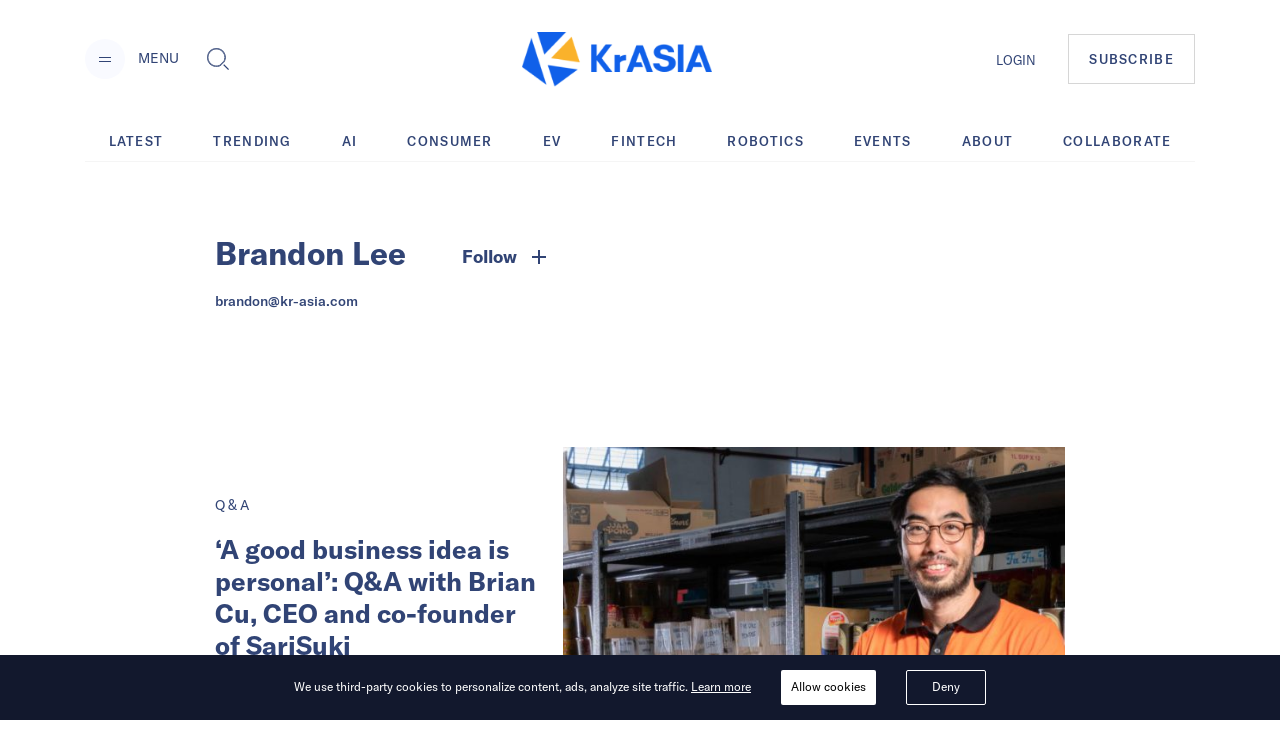

--- FILE ---
content_type: text/html; charset=utf-8
request_url: https://kr-asia.com/author/brandonlee
body_size: 59752
content:
<!DOCTYPE html><html lang="en"><head><script type="1e03f5004f55a8823fd3cf34-text/javascript">
                !function(f,b,e,v,n,t,s)
                {if(f.fbq)return;n=f.fbq=function(){n.callMethod?
                n.callMethod.apply(n,arguments):n.queue.push(arguments)};
                if(!f._fbq)f._fbq=n;n.push=n;n.loaded=!0;n.version='2.0';
                n.queue=[];t=b.createElement(e);t.async=!0;
                t.src=v;s=b.getElementsByTagName(e)[0];
                s.parentNode.insertBefore(t,s)}(window, document,'script',
                'https://connect.facebook.net/en_US/fbevents.js');
                fbq('init', '5233837056672344');
                fbq('track', 'PageView');
              </script><noscript><img height="1" width="1" alt="FB Pixel no script" style="display:none" src="https://www.facebook.com/tr?id=5233837056672344&amp;ev=PageView&amp;noscript=1"/></noscript><script type="1e03f5004f55a8823fd3cf34-text/javascript">
                (function(w,d,s,l,i){w[l]=w[l]||[];w[l].push({'gtm.start':
                new Date().getTime(),event:'gtm.js'});var f=d.getElementsByTagName(s)[0],
                j=d.createElement(s),dl=l!='dataLayer'?'&l='+l:'';j.async=true;j.src=
                'https://www.googletagmanager.com/gtm.js?id='+i+dl;f.parentNode.insertBefore(j,f);
                })(window,document,'script','dataLayer','GTM-MV5HFPF');
              </script><meta name="viewport" content="width=device-width"/><link rel="manifest" href="/manifest.json"/><link rel="apple-touch-icon" sizes="57x57" href="/images/icons/apple-icon-57x57.png"/><link rel="apple-touch-icon" sizes="60x60" href="/images/icons/apple-icon-60x60.png"/><link rel="apple-touch-icon" sizes="72x72" href="/images/icons/apple-icon-72x72.png"/><link rel="apple-touch-icon" sizes="76x76" href="/images/icons/apple-icon-76x76.png"/><link rel="apple-touch-icon" sizes="114x114" href="/images/icons/apple-icon-114x114.png"/><link rel="apple-touch-icon" sizes="120x120" href="/images/icons/apple-icon-120x120.png"/><link rel="apple-touch-icon" sizes="144x144" href="/images/icons/apple-icon-144x144.png"/><link rel="apple-touch-icon" sizes="152x152" href="/images/icons/apple-icon-152x152.png"/><link rel="apple-touch-icon" sizes="180x180" href="/images/icons/apple-icon-180x180.png"/><link rel="icon" type="image/png" sizes="192x192" href="/images/icons/android-icon-192x192.png"/><link rel="icon" type="image/png" sizes="16x16" href="/images/icons/favicon-16x16.png"/><link rel="icon" type="image/png" sizes="32x32" href="/images/icons/favicon-32x32.png"/><link rel="icon" type="image/png" sizes="96x96" href="/images/icons/favicon-96x96.png"/><meta charSet="utf-8"/><meta name="theme-color" content="#ffffff"/><meta property="og:site" content="kr-asia.com"/><meta property="og:site_name" content="KrASIA"/><meta property="twitter:site" content="@KrASIAofficial"/><meta property="twitter:card" content="summary_large_image"/><meta name="mobile-web-app-capable" content="yes"/><meta name="apple-mobile-web-app-capable" content="yes"/><meta name="application-name" content="KrASIA"/><meta name="apple-mobile-web-app-title" content="KrASIA"/><script async="" type="1e03f5004f55a8823fd3cf34-application/javascript" src="//anymind360.com/js/5703/ats.js"></script><title>Brandon Lee | KrASIA</title><meta name="description" content="We&#x27;re KrASIA, a digital media company reporting on the most promising technology-driven businesses and trends in the world&#x27;s emerging markets."/><meta name="robots" content="index, follow, max-snippet:-1, max-image-preview:large, max-video-preview:-1"/><meta property="og:locale" content="en_US"/><meta property="og:type" content="profile"/><meta property="og:title" content="Brandon Lee | KrASIA"/><meta property="og:url" content="https://kr-asia.com/author/brandonlee"/><meta property="og:site_name" content="KrASIA"/><meta property="og:image" content="https://secure.gravatar.com/avatar/223d131eae03e7cef400ac68fb19df55?s=500&amp;d=mm&amp;r=g"/><meta name="twitter:card" content="summary_large_image"/><meta name="twitter:site" content="@KrASIAofficial"/><link rel="canonical" href="https://kr-asia.com/author/brandonlee"/><script type="application/ld+json">{"@context":"https://schema.org","@graph":[{"@type":"ProfilePage","@id":"https://kr-asia.com/author/brandonlee","url":"https://kr-asia.com/author/brandonlee","name":"Brandon Lee | KrASIA","isPartOf":{"@id":"https://kr-asia.com/#website"},"breadcrumb":{"@id":"https://kr-asia.com/author/brandonlee#breadcrumb"},"inLanguage":"en-US","potentialAction":[{"@type":"ReadAction","target":["https://kr-asia.com/author/brandonlee"]}]},{"@type":"BreadcrumbList","@id":"https://kr-asia.com/author/brandonlee#breadcrumb","itemListElement":[{"@type":"ListItem","position":1,"name":"Home","item":"https://kr-asia.com/"},{"@type":"ListItem","position":2,"name":"Archives for Brandon Lee"}]},{"@type":"WebSite","@id":"https://kr-asia.com/#website","url":"https://kr-asia.com/","name":"KrASIA","description":"Decoding China&#039;s tech and business pulse","potentialAction":[{"@type":"SearchAction","target":{"@type":"EntryPoint","urlTemplate":"https://kr-asia.com/?s={search_term_string}"},"query-input":"required name=search_term_string"}],"inLanguage":"en-US"},{"@type":"Person","@id":"https://kr-asia.com/#/schema/person/85a5d05f22b850748ceba11ab9dbdca1","name":"Brandon Lee","image":{"@type":"ImageObject","inLanguage":"en-US","@id":"https://kr-asia.com/#/schema/person/image/","url":"https://secure.gravatar.com/avatar/223d131eae03e7cef400ac68fb19df55?s=96&d=blank&r=g","contentUrl":"https://secure.gravatar.com/avatar/223d131eae03e7cef400ac68fb19df55?s=96&d=blank&r=g","caption":"Brandon Lee"},"mainEntityOfPage":{"@id":"https://kr-asia.com/author/brandonlee"}}]}</script><meta name="next-head-count" content="39"/><link rel="preload" href="/_next/static/css/71fdf5a1bb678b0f9bcf.css" as="style"/><link rel="stylesheet" href="/_next/static/css/71fdf5a1bb678b0f9bcf.css"/><link rel="preload" href="/_next/static/chunks/main-1cf04f4cc09e991a0ccc.js" as="script"/><link rel="preload" href="/_next/static/chunks/webpack-f90d187fdec3a0bbafdb.js" as="script"/><link rel="preload" href="/_next/static/chunks/framework.e1091248ddbd2b9ca91f.js" as="script"/><link rel="preload" href="/_next/static/chunks/a1d3aec4.63b543c7edeac07fb22a.js" as="script"/><link rel="preload" href="/_next/static/chunks/baedf866.94997f33d6b691acba25.js" as="script"/><link rel="preload" href="/_next/static/chunks/c5c6e57c.94592348236abc7629ce.js" as="script"/><link rel="preload" href="/_next/static/chunks/c843e82f5b8fb0ae4a5322fd28f23c5339dcba8c.222ee85922c33e83ed30.js" as="script"/><link rel="preload" href="/_next/static/chunks/7dfb89a03a5f2a77d6d050f25885953d1e2b8056.c32761084b287b7a26bb.js" as="script"/><link rel="preload" href="/_next/static/chunks/a8b9b67dee2d274df6a21a8751c4a45e73ecdd32.06a205f83c5f5314629a.js" as="script"/><link rel="preload" href="/_next/static/chunks/226be3fefd89c9abc8177f4402f011f66b9cd66f.f8e4b12225ed029e9c01.js" as="script"/><link rel="preload" href="/_next/static/chunks/4c31a6f94cd6042b66a59f2ac40aa63136954e39.a382c56b38ceac9508cb.js" as="script"/><link rel="preload" href="/_next/static/chunks/pages/_app-802ffc5d60ec27a00b1d.js" as="script"/><link rel="preload" href="/_next/static/chunks/6d010720153a43156e655ae52d9885e5e817e489.75ef5aac8472076f06ac.js" as="script"/><link rel="preload" href="/_next/static/chunks/d19b81678af42d49f313d03e0ff6f659f1fa551f.b753d865c300a55ba52f.js" as="script"/><link rel="preload" href="/_next/static/chunks/10.7e4c9faeeb4f37101706.js" as="script"/><link rel="preload" href="/_next/static/chunks/ae6e4829caf0c55dfa8002852465e549f9bcda24.7cb4a390c927e68a9007.js" as="script"/><link rel="preload" href="/_next/static/chunks/c7a933e60e7d03227de7de3d592c38ed24fef3a2.43611ebc4f62e26d50b5.js" as="script"/><link rel="preload" href="/_next/static/chunks/ae1caa598771893d9b443d6a7c967071246af392.bcadf35740d1d861cfb7.js" as="script"/><link rel="preload" href="/_next/static/chunks/f75f16a9502275e8fe89fb682a71bb02beeadf3d.05416641b587684fdff1.js" as="script"/><link rel="preload" href="/_next/static/chunks/a8cbabb4885bbb3b9c27ec705f26d9ed9d9e1162.b2b2564a330ad029867a.js" as="script"/><link rel="preload" href="/_next/static/chunks/pages/author/%5Bslug%5D-0fd2a20effe6d7d30fd3.js" as="script"/></head><body><div id="__next"><style data-emotion="css-global 1syi0wy">html{line-height:1.5;-webkit-text-size-adjust:100%;font-family:system-ui,sans-serif;-webkit-font-smoothing:antialiased;text-rendering:optimizeLegibility;-moz-osx-font-smoothing:grayscale;touch-action:manipulation;}body{position:relative;min-height:100%;font-feature-settings:'kern';}*,*::before,*::after{border-width:0;border-style:solid;box-sizing:border-box;}main{display:block;}hr{border-top-width:1px;box-sizing:content-box;height:0;overflow:visible;}pre,code,kbd,samp{font-family:SFMono-Regular,Menlo,Monaco,Consolas,monospace;font-size:1em;}a{background-color:transparent;color:inherit;-webkit-text-decoration:inherit;text-decoration:inherit;}abbr[title]{border-bottom:none;-webkit-text-decoration:underline;text-decoration:underline;-webkit-text-decoration:underline dotted;-webkit-text-decoration:underline dotted;text-decoration:underline dotted;}b,strong{font-weight:bold;}small{font-size:80%;}sub,sup{font-size:75%;line-height:0;position:relative;vertical-align:baseline;}sub{bottom:-0.25em;}sup{top:-0.5em;}img{border-style:none;}button,input,optgroup,select,textarea{font-family:inherit;font-size:100%;line-height:1.15;margin:0;}button,input{overflow:visible;}button,select{text-transform:none;}button::-moz-focus-inner,[type="button"]::-moz-focus-inner,[type="reset"]::-moz-focus-inner,[type="submit"]::-moz-focus-inner{border-style:none;padding:0;}fieldset{padding:0.35em 0.75em 0.625em;}legend{box-sizing:border-box;color:inherit;display:table;max-width:100%;padding:0;white-space:normal;}progress{vertical-align:baseline;}textarea{overflow:auto;}[type="checkbox"],[type="radio"]{box-sizing:border-box;padding:0;}[type="number"]::-webkit-inner-spin-button,[type="number"]::-webkit-outer-spin-button{-webkit-appearance:none!important;}input[type="number"]{-moz-appearance:textfield;}[type="search"]{-webkit-appearance:textfield;outline-offset:-2px;}[type="search"]::-webkit-search-decoration{-webkit-appearance:none!important;}::-webkit-file-upload-button{-webkit-appearance:button;font:inherit;}details{display:block;}summary{display:-webkit-box;display:-webkit-list-item;display:-ms-list-itembox;display:list-item;}template{display:none;}[hidden]{display:none!important;}body,blockquote,dl,dd,h1,h2,h3,h4,h5,h6,hr,figure,p,pre{margin:0;}button{background:transparent;padding:0;}fieldset{margin:0;padding:0;}ol,ul{margin:0;padding:0;}textarea{resize:vertical;}button,[role="button"]{cursor:pointer;}button::-moz-focus-inner{border:0!important;}table{border-collapse:collapse;}h1,h2,h3,h4,h5,h6{font-size:inherit;font-weight:inherit;}button,input,optgroup,select,textarea{padding:0;line-height:inherit;color:inherit;}img,svg,video,canvas,audio,iframe,embed,object{display:block;vertical-align:middle;}img,video{max-width:100%;height:auto;}[data-js-focus-visible] :focus:not([data-focus-visible-added]){outline:none;box-shadow:none;}select::-ms-expand{display:none;}</style><style data-emotion="css-global 1l25ru4">body{font-family:GT America;color:#314475;background:#FFFFFF;-webkit-transition:background-color 0.2s;transition:background-color 0.2s;line-height:1.5;background-color:#fff;}*::-webkit-input-placeholder{color:#A0AEC0;}*::-moz-placeholder{color:#A0AEC0;}*:-ms-input-placeholder{color:#A0AEC0;}*::placeholder{color:#A0AEC0;}*,*::before,::after{border-color:#E2E8F0;word-wrap:break-word;}</style><style data-emotion="css 10p98jm">.css-10p98jm{display:-webkit-box;display:-webkit-flex;display:-ms-flexbox;display:flex;-webkit-flex-direction:column;-ms-flex-direction:column;flex-direction:column;background:#fff;}</style><header class="css-10p98jm"><style data-emotion="css 11y6r82">.css-11y6r82{width:100%;margin-left:auto;margin-right:auto;max-width:1600px;padding-left:16px;padding-right:16px;padding-top:15px;padding-bottom:15px;display:grid;grid-template-columns:repeat(3, 1fr);-webkit-box-pack:justify;-webkit-justify-content:space-between;justify-content:space-between;-webkit-align-items:center;-webkit-box-align:center;-ms-flex-align:center;align-items:center;}@media screen and (min-width: 30em){.css-11y6r82{padding-left:50px;padding-right:50px;}}@media screen and (min-width: 48em){.css-11y6r82{padding-left:50px;padding-right:50px;padding-top:32px;padding-bottom:32px;}}@media screen and (min-width: 62em){.css-11y6r82{padding-left:85px;padding-right:85px;display:-webkit-box;display:-webkit-flex;display:-ms-flexbox;display:flex;}}</style><div class="chakra-container css-11y6r82"><style data-emotion="css yyk66a">.css-yyk66a{-webkit-align-items:center;-webkit-box-align:center;-ms-flex-align:center;align-items:center;}@media screen and (min-width: 62em){.css-yyk66a{display:-webkit-box;display:-webkit-flex;display:-ms-flexbox;display:flex;}}</style><div data-id="2121" class="css-yyk66a"><style data-emotion="css 1ehrzye">.css-1ehrzye{display:none;font-size:14px;line-height:17px;}@media screen and (min-width: 48em){.css-1ehrzye{display:block;}}</style><div class="css-1ehrzye"><style data-emotion="css u8n9sl">.css-u8n9sl{display:-webkit-inline-box;display:-webkit-inline-flex;display:-ms-inline-flexbox;display:inline-flex;-webkit-appearance:none;-moz-appearance:none;-ms-appearance:none;appearance:none;-webkit-align-items:center;-webkit-box-align:center;-ms-flex-align:center;align-items:center;-webkit-box-pack:center;-ms-flex-pack:center;-webkit-justify-content:center;justify-content:center;-webkit-transition:all 250ms;transition:all 250ms;-webkit-user-select:none;-moz-user-select:none;-ms-user-select:none;user-select:none;position:relative;white-space:nowrap;vertical-align:middle;outline:none;width:auto;line-height:1.2;border-radius:50%;font-weight:600;height:2.5rem;min-width:2.5rem;font-size:36px;padding-left:1rem;padding-right:1rem;padding:0;margin-right:13px;background-color:#F9FAFF;color:#1067F0;}.css-u8n9sl:focus,.css-u8n9sl[data-focus]{box-shadow:0 0 0 3px rgba(66, 153, 225, 0.6);}.css-u8n9sl[disabled],.css-u8n9sl[disabled]:focus,.css-u8n9sl[disabled]:hover,.css-u8n9sl[aria-disabled=true],.css-u8n9sl[aria-disabled=true]:focus,.css-u8n9sl[aria-disabled=true]:hover,.css-u8n9sl[data-disabled],.css-u8n9sl[data-disabled]:focus,.css-u8n9sl[data-disabled]:hover{opacity:0.4;cursor:not-allowed;box-shadow:none;}.css-u8n9sl:hover[disabled],.css-u8n9sl[data-hover][disabled],.css-u8n9sl:hover[disabled]:focus,.css-u8n9sl[data-hover][disabled]:focus,.css-u8n9sl:hover[disabled]:hover,.css-u8n9sl[data-hover][disabled]:hover,.css-u8n9sl:hover[aria-disabled=true],.css-u8n9sl[data-hover][aria-disabled=true],.css-u8n9sl:hover[aria-disabled=true]:focus,.css-u8n9sl[data-hover][aria-disabled=true]:focus,.css-u8n9sl:hover[aria-disabled=true]:hover,.css-u8n9sl[data-hover][aria-disabled=true]:hover,.css-u8n9sl:hover[data-disabled],.css-u8n9sl[data-hover][data-disabled],.css-u8n9sl:hover[data-disabled]:focus,.css-u8n9sl[data-hover][data-disabled]:focus,.css-u8n9sl:hover[data-disabled]:hover,.css-u8n9sl[data-hover][data-disabled]:hover{background:initial;}@media screen and (min-width: 30em){.css-u8n9sl{font-size:48px;}}</style><button type="button" class="chakra-button css-u8n9sl" aria-label="Menu"><svg width="24" height="24" viewBox="0 0 24 24" fill="currentColor" color="#314475" aria-hidden="true" focusable="false"><path d="M6 14h12v1H6zM6 10h12v1H6z"></path></svg></button><style data-emotion="css 6n7j50">.css-6n7j50{display:inline;}</style><div class="css-6n7j50">MENU</div></div><style data-emotion="css 1748px8">.css-1748px8{display:none;margin-left:19px;}@media screen and (min-width: 62em){.css-1748px8{display:-webkit-inline-box;display:-webkit-inline-flex;display:-ms-inline-flexbox;display:inline-flex;}}</style><div class="css-1748px8"><style data-emotion="css xc5h29">.css-xc5h29{display:-webkit-inline-box;display:-webkit-inline-flex;display:-ms-inline-flexbox;display:inline-flex;-webkit-appearance:none;-moz-appearance:none;-ms-appearance:none;appearance:none;-webkit-align-items:center;-webkit-box-align:center;-ms-flex-align:center;align-items:center;-webkit-box-pack:center;-ms-flex-pack:center;-webkit-justify-content:center;justify-content:center;-webkit-transition:all 250ms;transition:all 250ms;-webkit-user-select:none;-moz-user-select:none;-ms-user-select:none;user-select:none;position:relative;white-space:nowrap;vertical-align:middle;outline:none;width:auto;line-height:1.2;border-radius:0.375rem;font-weight:600;height:2.5rem;min-width:2.5rem;font-size:24px;padding-left:1rem;padding-right:1rem;padding:0;}.css-xc5h29:focus,.css-xc5h29[data-focus]{box-shadow:0 0 0 3px rgba(66, 153, 225, 0.6);}.css-xc5h29[disabled],.css-xc5h29[disabled]:focus,.css-xc5h29[disabled]:hover,.css-xc5h29[aria-disabled=true],.css-xc5h29[aria-disabled=true]:focus,.css-xc5h29[aria-disabled=true]:hover,.css-xc5h29[data-disabled],.css-xc5h29[data-disabled]:focus,.css-xc5h29[data-disabled]:hover{opacity:0.4;cursor:not-allowed;box-shadow:none;}.css-xc5h29:hover[disabled],.css-xc5h29[data-hover][disabled],.css-xc5h29:hover[disabled]:focus,.css-xc5h29[data-hover][disabled]:focus,.css-xc5h29:hover[disabled]:hover,.css-xc5h29[data-hover][disabled]:hover,.css-xc5h29:hover[aria-disabled=true],.css-xc5h29[data-hover][aria-disabled=true],.css-xc5h29:hover[aria-disabled=true]:focus,.css-xc5h29[data-hover][aria-disabled=true]:focus,.css-xc5h29:hover[aria-disabled=true]:hover,.css-xc5h29[data-hover][aria-disabled=true]:hover,.css-xc5h29:hover[data-disabled],.css-xc5h29[data-hover][data-disabled],.css-xc5h29:hover[data-disabled]:focus,.css-xc5h29[data-hover][data-disabled]:focus,.css-xc5h29:hover[data-disabled]:hover,.css-xc5h29[data-hover][data-disabled]:hover{background:initial;}</style><button type="button" class="chakra-button css-xc5h29" aria-label="Toggle Search"><svg width="1em" height="1em" viewBox="0 0 24 24" fill="currentColor" aria-hidden="true" focusable="false"><path d="M18.134 17.135l-.96.966L22.038 23l.96-.967-4.865-4.898zm-.48.483l4.866 4.899-4.867-4.899zM18.902 14.503c.596-1.27.9-2.63.9-4.039 0-5.218-4.217-9.464-9.4-9.464C5.218 1 1 5.246 1 10.464s4.218 9.464 9.402 9.464c1.411 0 2.77-.308 4.037-.917l.106-.05 4.307-4.351.05-.107zm-4.756 3.89a8.622 8.622 0 01-3.744.849c-4.817 0-8.722-3.93-8.722-8.778 0-4.848 3.905-8.78 8.722-8.78 4.816 0 8.722 3.932 8.722 8.78 0 1.341-.3 2.611-.834 3.747l-4.143 4.182z"></path><path d="M10.402 1.684c-4.817 0-8.722 3.932-8.722 8.78 0 4.848 3.905 8.78 8.722 8.78 1.34 0 2.61-.306 3.745-.848l4.14-4.183a8.773 8.773 0 00.835-3.747c0-4.85-3.904-8.782-8.72-8.782zm7.32 12.128l-3.972 4.011a7.906 7.906 0 01-3.348.735c-4.436 0-8.043-3.631-8.043-8.094 0-4.465 3.607-8.096 8.043-8.096 4.436 0 8.042 3.63 8.042 8.096a8.085 8.085 0 01-.723 3.348z"></path></svg></button></div></div><style data-emotion="css tddfjc">.css-tddfjc{justify-self:center;}</style><a href="/" title="KrASIA Homepage" class="css-tddfjc"><style data-emotion="css ohqml2">.css-ohqml2{width:85px;}@media screen and (min-width: 30em){.css-ohqml2{width:160px;}}@media screen and (min-width: 48em){.css-ohqml2{width:190px;}}</style><img src="/images/logo.png" alt="KrASIA" class="css-ohqml2"/></a><style data-emotion="css p02pnc">.css-p02pnc{display:-webkit-box;display:-webkit-flex;display:-ms-flexbox;display:flex;justify-self:end;-webkit-align-items:center;-webkit-box-align:center;-ms-flex-align:center;align-items:center;}</style><nav aria-label="Main Navigation" class="css-p02pnc"><style data-emotion="css 1qy699g">.css-1qy699g{display:none;}@media screen and (min-width: 48em){.css-1qy699g{display:initial;}}.css-1qy699g>a{font-size:20px;line-height:24px;color:inherit;}@media screen and (min-width: 48em){.css-1qy699g>a{font-size:13px;line-height:16px;}}</style><div class="css-1qy699g"><a href="/sign-in">LOGIN</a></div><style data-emotion="css 29bfu2">.css-29bfu2{display:-webkit-inline-box;display:-webkit-inline-flex;display:-ms-inline-flexbox;display:inline-flex;margin-left:0;}@media screen and (min-width: 30em){.css-29bfu2{margin-left:32px;}}</style><div class="css-29bfu2"><a href="/subscribe"><style data-emotion="css 1d4x22u">.css-1d4x22u{display:-webkit-inline-box;display:-webkit-inline-flex;display:-ms-inline-flexbox;display:inline-flex;-webkit-appearance:none;-moz-appearance:none;-ms-appearance:none;appearance:none;-webkit-align-items:center;-webkit-box-align:center;-ms-flex-align:center;align-items:center;-webkit-box-pack:center;-ms-flex-pack:center;-webkit-justify-content:center;justify-content:center;-webkit-transition:all 250ms;transition:all 250ms;-webkit-user-select:none;-moz-user-select:none;-ms-user-select:none;user-select:none;position:relative;white-space:nowrap;vertical-align:middle;outline:none;width:auto;line-height:16px;border-radius:0;font-weight:500;height:auto;min-width:2.5rem;font-size:10px;padding-left:1rem;padding-right:1rem;padding:0.75rem;border:1px solid #cccc;letter-spacing:0.1em;}.css-1d4x22u:focus,.css-1d4x22u[data-focus]{box-shadow:0 0 0 3px rgba(66, 153, 225, 0.6);}.css-1d4x22u[disabled],.css-1d4x22u[disabled]:focus,.css-1d4x22u[disabled]:hover,.css-1d4x22u[aria-disabled=true],.css-1d4x22u[aria-disabled=true]:focus,.css-1d4x22u[aria-disabled=true]:hover,.css-1d4x22u[data-disabled],.css-1d4x22u[data-disabled]:focus,.css-1d4x22u[data-disabled]:hover{opacity:0.4;cursor:not-allowed;box-shadow:none;}.css-1d4x22u:hover,.css-1d4x22u[data-hover]{color:#FFFFFF;background:#1067F0;}.css-1d4x22u:hover[disabled],.css-1d4x22u[data-hover][disabled],.css-1d4x22u:hover[disabled]:focus,.css-1d4x22u[data-hover][disabled]:focus,.css-1d4x22u:hover[disabled]:hover,.css-1d4x22u[data-hover][disabled]:hover,.css-1d4x22u:hover[aria-disabled=true],.css-1d4x22u[data-hover][aria-disabled=true],.css-1d4x22u:hover[aria-disabled=true]:focus,.css-1d4x22u[data-hover][aria-disabled=true]:focus,.css-1d4x22u:hover[aria-disabled=true]:hover,.css-1d4x22u[data-hover][aria-disabled=true]:hover,.css-1d4x22u:hover[data-disabled],.css-1d4x22u[data-hover][data-disabled],.css-1d4x22u:hover[data-disabled]:focus,.css-1d4x22u[data-hover][data-disabled]:focus,.css-1d4x22u:hover[data-disabled]:hover,.css-1d4x22u[data-hover][data-disabled]:hover{background:initial;}@media screen and (min-width: 30em){.css-1d4x22u{font-size:13px;}}@media screen and (min-width: 48em){.css-1d4x22u{padding:1rem 1.25rem;}}</style><button type="button" class="chakra-button css-1d4x22u">SUBSCRIBE</button></a></div></nav></div></header><main><style data-emotion="css 1kkvnvv">.css-1kkvnvv{width:100%;margin-left:auto;margin-right:auto;max-width:850px;padding-left:16px;padding-right:16px;padding-top:75px;padding-bottom:60px;}@media screen and (min-width: 30em){.css-1kkvnvv{padding-left:50px;padding-right:50px;}}@media screen and (min-width: 48em){.css-1kkvnvv{padding-left:50px;padding-right:50px;}}@media screen and (min-width: 62em){.css-1kkvnvv{padding-left:0;padding-right:0;}}</style><div class="chakra-container css-1kkvnvv"><div class="css-0"><style data-emotion="css l5s7at">.css-l5s7at{min-height:160px;display:-webkit-box;display:-webkit-flex;display:-ms-flexbox;display:flex;width:100%;}</style><section class="css-l5s7at"><div class="css-0"><style data-emotion="css v926p1">.css-v926p1{display:-webkit-box;display:-webkit-flex;display:-ms-flexbox;display:flex;padding-right:100px;}</style><header class="css-v926p1"><style data-emotion="css 1fmatw">.css-1fmatw{font-style:normal;font-weight:700;font-size:32px;line-height:32px;color:#314475;}@media screen and (min-width: 48em){.css-1fmatw{font-size:32px;line-height:32px;}}</style><h1 class="css-1fmatw">Brandon Lee</h1><style data-emotion="css bkbirq">.css-bkbirq{display:-webkit-inline-box;display:-webkit-inline-flex;display:-ms-inline-flexbox;display:inline-flex;-webkit-appearance:none;-moz-appearance:none;-ms-appearance:none;appearance:none;-webkit-align-items:center;-webkit-box-align:center;-ms-flex-align:center;align-items:center;-webkit-box-pack:center;-ms-flex-pack:center;-webkit-justify-content:center;justify-content:center;-webkit-transition:all 250ms;transition:all 250ms;-webkit-user-select:none;-moz-user-select:none;-ms-user-select:none;user-select:none;position:relative;white-space:nowrap;vertical-align:middle;outline:none;width:auto;line-height:36px;border-radius:0;font-weight:600;height:2.5rem;min-width:2.5rem;font-size:18px;padding-left:1rem;padding-right:1rem;margin-left:40px;}.css-bkbirq:focus,.css-bkbirq[data-focus]{box-shadow:0 0 0 3px rgba(66, 153, 225, 0.6);}.css-bkbirq[disabled],.css-bkbirq[disabled]:focus,.css-bkbirq[disabled]:hover,.css-bkbirq[aria-disabled=true],.css-bkbirq[aria-disabled=true]:focus,.css-bkbirq[aria-disabled=true]:hover,.css-bkbirq[data-disabled],.css-bkbirq[data-disabled]:focus,.css-bkbirq[data-disabled]:hover{opacity:0.4;cursor:not-allowed;box-shadow:none;}.css-bkbirq:hover[disabled],.css-bkbirq[data-hover][disabled],.css-bkbirq:hover[disabled]:focus,.css-bkbirq[data-hover][disabled]:focus,.css-bkbirq:hover[disabled]:hover,.css-bkbirq[data-hover][disabled]:hover,.css-bkbirq:hover[aria-disabled=true],.css-bkbirq[data-hover][aria-disabled=true],.css-bkbirq:hover[aria-disabled=true]:focus,.css-bkbirq[data-hover][aria-disabled=true]:focus,.css-bkbirq:hover[aria-disabled=true]:hover,.css-bkbirq[data-hover][aria-disabled=true]:hover,.css-bkbirq:hover[data-disabled],.css-bkbirq[data-hover][data-disabled],.css-bkbirq:hover[data-disabled]:focus,.css-bkbirq[data-hover][data-disabled]:focus,.css-bkbirq:hover[data-disabled]:hover,.css-bkbirq[data-hover][data-disabled]:hover{background:initial;}</style><button type="button" class="chakra-button css-bkbirq">Follow<style data-emotion="css 1i6ij5u">.css-1i6ij5u{min-width:24px;font-size:24px;margin-left:10px;}</style><span aria-label="Follow" class="css-1i6ij5u"><svg width="1em" height="1em" viewBox="0 0 24 24" fill="currentColor"><path d="M0 0h24v24H0z" fill="none"></path><path d="M19 13h-6v6h-2v-6H5v-2h6V5h2v6h6v2z"></path></svg></span></button></header><style data-emotion="css wvlf3r">.css-wvlf3r{margin-top:13px;font-size:14px;line-height:21px;font-weight:500;}</style><p class="css-wvlf3r"><a href="/cdn-cgi/l/email-protection" class="__cf_email__" data-cfemail="b5d7c7d4dbd1dadbf5dec798d4c6dcd49bd6dad8">[email&#160;protected]</a></p><style data-emotion="css 1w5dgns">.css-1w5dgns{max-width:500px;margin-top:10px;color:#314475;font-size:14px;line-height:21px;}</style><p class="css-1w5dgns"><span></span></p></div><style data-emotion="css 7scurt">.css-7scurt{margin-left:auto;margin-top:10px;}</style><div class="css-7scurt"><style data-emotion="css 14uf48">.css-14uf48{width:120px;height:120px;}</style><div class="css-14uf48"><style data-emotion="css c0f09e">.css-c0f09e{width:120px;height:120px;object-fit:cover;border-radius:50%;}</style><img src="https://secure.gravatar.com/avatar/223d131eae03e7cef400ac68fb19df55?s=96&amp;d=blank&amp;r=g" alt="Brandon Lee" class="css-c0f09e"/></div></div></section><style data-emotion="css jn01mi">.css-jn01mi{margin-top:50px;}</style><section class="css-jn01mi"><div class="css-0"><style data-emotion="css ahh2wi">.css-ahh2wi{display:grid;grid-column-gap:1.25rem;grid-template-columns:repeat(10, minmax(0, 1fr));}</style><article class="css-ahh2wi"><style data-emotion="css 1vswr1i">.css-1vswr1i{height:360px;grid-column:1/-1;display:block;}@media screen and (min-width: 48em){.css-1vswr1i{height:430px;}}@media screen and (min-width: 62em){.css-1vswr1i{grid-column:5/11;display:none;}}</style><div class="css-1vswr1i"><a href="/a-good-business-idea-is-personal-qa-with-brian-cu-ceo-and-co-founder-of-sarisuki" title="‘A good business idea is personal’: Q&amp;A with Brian Cu, CEO and co-founder of SariSuki"><style data-emotion="css ygtapu">.css-ygtapu{object-fit:cover;height:100%;width:100%;}</style><span class="css-ygtapu" style="display:inline-block"></span></a></div><style data-emotion="css nbg2gl">.css-nbg2gl{grid-column:1/-1;}@media screen and (min-width: 62em){.css-nbg2gl{grid-column:1/5;}}</style><div class="css-nbg2gl"><a href="/topic/interview" title="Q&amp;amp;A"><style data-emotion="css r0y4d4">.css-r0y4d4{font-style:normal;font-weight:400;letter-spacing:0.1em;font-size:14px;line-height:17px;text-transform:uppercase;text-align:center;margin-top:40px;}@media screen and (min-width: 48em){.css-r0y4d4{letter-spacing:0.2em;margin-top:50px;}}@media screen and (min-width: 62em){.css-r0y4d4{text-align:left;}}</style><p class="chakra-text css-r0y4d4"><span>Q&amp;A</span></p></a><a href="/a-good-business-idea-is-personal-qa-with-brian-cu-ceo-and-co-founder-of-sarisuki" title="‘A good business idea is personal’: Q&amp;A with Brian Cu, CEO and co-founder of SariSuki"><style data-emotion="css 1smlp2k">.css-1smlp2k{font-style:normal;font-weight:700;font-size:20px;line-height:20px;margin-top:20px;margin-bottom:20px;text-align:left;}@media screen and (min-width: 48em){.css-1smlp2k{font-size:26px;line-height:32px;}}</style><h2 class="chakra-text css-1smlp2k"><span>‘A good business idea is personal’: Q&A with Brian Cu, CEO and co-founder of SariSuki</span></h2></a><style data-emotion="css w6s04a">.css-w6s04a{margin-top:1rem;margin-bottom:1.75rem;text-align:left;font-size:14px;}@media screen and (min-width: 48em){.css-w6s04a{font-size:16px;}}</style><p class="chakra-text css-w6s04a">The serial entrepreneur shares his thoughts on navigating different business worlds.</p><style data-emotion="css 1q7njkh">.css-1q7njkh{margin-top:10px;}</style><div class="css-1q7njkh"><style data-emotion="css a0ot6v">.css-a0ot6v{display:-webkit-box;display:-webkit-flex;display:-ms-flexbox;display:flex;-webkit-align-items:center;-webkit-box-align:center;-ms-flex-align:center;align-items:center;-webkit-box-flex-wrap:wrap;-webkit-flex-wrap:wrap;-ms-flex-wrap:wrap;flex-wrap:wrap;color:inherit;-webkit-box-pack:start;-ms-flex-pack:start;-webkit-justify-content:flex-start;justify-content:flex-start;}</style><div date="1648422335000" authors="[object Object]" class="css-a0ot6v"><style data-emotion="css a0p5te">.css-a0p5te{display:-webkit-inline-box;display:-webkit-inline-flex;display:-ms-inline-flexbox;display:inline-flex;-webkit-appearance:none;-moz-appearance:none;-ms-appearance:none;appearance:none;-webkit-align-items:center;-webkit-box-align:center;-ms-flex-align:center;align-items:center;-webkit-box-pack:end;-ms-flex-pack:end;-webkit-justify-content:flex-end;justify-content:flex-end;-webkit-transition:all 250ms;transition:all 250ms;-webkit-user-select:none;-moz-user-select:none;-ms-user-select:none;user-select:none;position:relative;white-space:nowrap;vertical-align:middle;outline:none;width:auto;line-height:inherit;border-radius:0;font-weight:600;height:24px;min-width:0;font-size:24px;padding-left:1rem;padding-right:1rem;background:none;color:inherit;margin:0;padding:0;margin-left:8px;-webkit-flex:1;-ms-flex:1;flex:1;}.css-a0p5te:focus,.css-a0p5te[data-focus]{box-shadow:0 0 0 3px rgba(66, 153, 225, 0.6);}.css-a0p5te[disabled],.css-a0p5te[disabled]:focus,.css-a0p5te[disabled]:hover,.css-a0p5te[aria-disabled=true],.css-a0p5te[aria-disabled=true]:focus,.css-a0p5te[aria-disabled=true]:hover,.css-a0p5te[data-disabled],.css-a0p5te[data-disabled]:focus,.css-a0p5te[data-disabled]:hover{opacity:0.4;cursor:not-allowed;box-shadow:none;}.css-a0p5te:hover[disabled],.css-a0p5te[data-hover][disabled],.css-a0p5te:hover[disabled]:focus,.css-a0p5te[data-hover][disabled]:focus,.css-a0p5te:hover[disabled]:hover,.css-a0p5te[data-hover][disabled]:hover,.css-a0p5te:hover[aria-disabled=true],.css-a0p5te[data-hover][aria-disabled=true],.css-a0p5te:hover[aria-disabled=true]:focus,.css-a0p5te[data-hover][aria-disabled=true]:focus,.css-a0p5te:hover[aria-disabled=true]:hover,.css-a0p5te[data-hover][aria-disabled=true]:hover,.css-a0p5te:hover[data-disabled],.css-a0p5te[data-hover][data-disabled],.css-a0p5te:hover[data-disabled]:focus,.css-a0p5te[data-hover][data-disabled]:focus,.css-a0p5te:hover[data-disabled]:hover,.css-a0p5te[data-hover][data-disabled]:hover{background:initial;}</style><button disabled="" type="button" class="chakra-button css-a0p5te" aria-label="Bookmark this article"><svg width="1em" height="1em" viewBox="0 0 24 24" fill="currentColor"><path d="M0 0h24v24H0z" fill="none"></path><path d="M17 3H7c-1.1 0-1.99.9-1.99 2L5 21l7-3 7 3V5c0-1.1-.9-2-2-2zm0 15l-5-2.18L7 18V5h10v13z"></path></svg></button></div><div date="1648422335000" authors="[object Object]" class="css-a0ot6v"><style data-emotion="css 7gfh8k">.css-7gfh8k{font-family:Roboto;font-size:12px;line-height:14px;}</style><span class="css-7gfh8k">6<!-- --> mins<!-- --> read</span></div></div></div><style data-emotion="css 5gmsfd">.css-5gmsfd{height:360px;grid-column:1/-1;display:none;}@media screen and (min-width: 48em){.css-5gmsfd{height:430px;}}@media screen and (min-width: 62em){.css-5gmsfd{grid-column:5/11;display:block;}}</style><div class="css-5gmsfd"><a href="/a-good-business-idea-is-personal-qa-with-brian-cu-ceo-and-co-founder-of-sarisuki" title="‘A good business idea is personal’: Q&amp;A with Brian Cu, CEO and co-founder of SariSuki"><span class="css-ygtapu" style="display:inline-block"></span></a></div></article><style data-emotion="css rz7d2k">.css-rz7d2k{margin-top:60px;}@media screen and (min-width: 48em){.css-rz7d2k{margin-top:80px;}}</style><div class="css-rz7d2k"><div class="css-0"><style data-emotion="css gom0b8">.css-gom0b8{list-style-type:none;display:block;margin-left:0;margin-top:-30px;-webkit-box-flex-wrap:wrap;-webkit-flex-wrap:wrap;-ms-flex-wrap:wrap;flex-wrap:wrap;}@media screen and (min-width: 48em){.css-gom0b8{display:-webkit-box;display:-webkit-flex;display:-ms-flexbox;display:flex;margin-left:-50px;margin-top:-35px;}}</style><ul class="css-gom0b8"><style data-emotion="css 1fxos7e">.css-1fxos7e{padding-top:30px;padding-bottom:30px;padding-left:0;-webkit-flex-basis:50%;-ms-flex-preferred-size:50%;flex-basis:50%;}@media screen and (min-width: 48em){.css-1fxos7e{padding-top:35px;padding-bottom:35px;padding-left:50px;}}</style><li class="css-1fxos7e"><style data-emotion="css 1t5g2xy">.css-1t5g2xy{display:-webkit-box;display:-webkit-flex;display:-ms-flexbox;display:flex;-webkit-flex-direction:column-reverse;-ms-flex-direction:column-reverse;flex-direction:column-reverse;}@media screen and (min-width: 48em){.css-1t5g2xy{display:block;}}</style><article class="css-1t5g2xy"><style data-emotion="css 1798a9e">.css-1798a9e{-webkit-flex-basis:30%;-ms-flex-preferred-size:30%;flex-basis:30%;min-width:30%;margin-top:16px;}@media screen and (min-width: 48em){.css-1798a9e{margin-top:0px;}}</style><div class="css-1798a9e"><a href="/vietnamese-startup-woay-is-creating-games-for-a-more-engaging-retail-experience"><style data-emotion="css 16527yv">.css-16527yv{width:100%;height:250px;object-fit:cover;}</style><span class="css-16527yv" style="display:inline-block"></span></a><style data-emotion="css glevx7">.css-glevx7{font-style:normal;font-weight:400;font-size:16px;line-height:20px;margin-top:16px;}@media screen and (min-width: 48em){.css-glevx7{display:none;}}</style><p class="chakra-text css-glevx7"><span>The software-as-a-service (SaaS) platform designs mini-games for businesses that want to drive sales through experiential shopping. </span></p></div><div class="css-0"><style data-emotion="css 1l8ff4j">.css-1l8ff4j{text-transform:uppercase;font-style:normal;font-weight:400;letter-spacing:0.1em;font-size:13px;line-height:20px;margin-top:-5px;display:-webkit-box;display:-webkit-flex;display:-ms-flexbox;display:flex;}@media screen and (min-width: 48em){.css-1l8ff4j{line-height:26px;margin-top:22px;}}</style><a href="/topic/insights" class="css-1l8ff4j"><span>Insights</span></a><style data-emotion="css 11kqeyu">.css-11kqeyu{font-style:normal;font-weight:700;font-size:18px;line-height:26px;margin-top:5px;}@media screen and (min-width: 48em){.css-11kqeyu{line-height:26px;margin-top:0px;}}</style><h3 class="chakra-text css-11kqeyu"><a href="/vietnamese-startup-woay-is-creating-games-for-a-more-engaging-retail-experience"><span>Vietnamese startup Woay is creating ‘games’ for a more engaging retail experience</span></a></h3><style data-emotion="css 1p6bal6">.css-1p6bal6{margin-top:19px;}</style><div class="css-1p6bal6"><div class="css-0"><style data-emotion="css 1dtnjt5">.css-1dtnjt5{display:-webkit-box;display:-webkit-flex;display:-ms-flexbox;display:flex;-webkit-align-items:center;-webkit-box-align:center;-ms-flex-align:center;align-items:center;-webkit-box-flex-wrap:wrap;-webkit-flex-wrap:wrap;-ms-flex-wrap:wrap;flex-wrap:wrap;}</style><div class="css-1dtnjt5"><span class="css-7gfh8k">2<!-- --> mins<!-- --> read</span><style data-emotion="css lcz518">.css-lcz518{display:-webkit-inline-box;display:-webkit-inline-flex;display:-ms-inline-flexbox;display:inline-flex;-webkit-appearance:none;-moz-appearance:none;-ms-appearance:none;appearance:none;-webkit-align-items:center;-webkit-box-align:center;-ms-flex-align:center;align-items:center;-webkit-box-pack:center;-ms-flex-pack:center;-webkit-justify-content:center;justify-content:center;-webkit-transition:all 250ms;transition:all 250ms;-webkit-user-select:none;-moz-user-select:none;-ms-user-select:none;user-select:none;position:relative;white-space:nowrap;vertical-align:middle;outline:none;width:auto;line-height:inherit;border-radius:0;font-weight:600;height:24px;min-width:0;font-size:24px;padding-left:1rem;padding-right:1rem;background:none;color:inherit;margin:0;padding:0;margin-left:auto;}.css-lcz518:focus,.css-lcz518[data-focus]{box-shadow:0 0 0 3px rgba(66, 153, 225, 0.6);}.css-lcz518[disabled],.css-lcz518[disabled]:focus,.css-lcz518[disabled]:hover,.css-lcz518[aria-disabled=true],.css-lcz518[aria-disabled=true]:focus,.css-lcz518[aria-disabled=true]:hover,.css-lcz518[data-disabled],.css-lcz518[data-disabled]:focus,.css-lcz518[data-disabled]:hover{opacity:0.4;cursor:not-allowed;box-shadow:none;}.css-lcz518:hover[disabled],.css-lcz518[data-hover][disabled],.css-lcz518:hover[disabled]:focus,.css-lcz518[data-hover][disabled]:focus,.css-lcz518:hover[disabled]:hover,.css-lcz518[data-hover][disabled]:hover,.css-lcz518:hover[aria-disabled=true],.css-lcz518[data-hover][aria-disabled=true],.css-lcz518:hover[aria-disabled=true]:focus,.css-lcz518[data-hover][aria-disabled=true]:focus,.css-lcz518:hover[aria-disabled=true]:hover,.css-lcz518[data-hover][aria-disabled=true]:hover,.css-lcz518:hover[data-disabled],.css-lcz518[data-hover][data-disabled],.css-lcz518:hover[data-disabled]:focus,.css-lcz518[data-hover][data-disabled]:focus,.css-lcz518:hover[data-disabled]:hover,.css-lcz518[data-hover][data-disabled]:hover{background:initial;}</style><button disabled="" type="button" class="chakra-button css-lcz518" aria-label="Bookmark this article"><svg width="1em" height="1em" viewBox="0 0 24 24" fill="currentColor"><path d="M0 0h24v24H0z" fill="none"></path><path d="M17 3H7c-1.1 0-1.99.9-1.99 2L5 21l7-3 7 3V5c0-1.1-.9-2-2-2zm0 15l-5-2.18L7 18V5h10v13z"></path></svg></button></div></div></div></div></article></li><li class="css-1fxos7e"><article class="css-1t5g2xy"><div class="css-1798a9e"><a href="/dashocontent-is-an-easy-to-use-content-platform-that-generates-social-media-copy-and-images-for-businesses"><span class="css-16527yv" style="display:inline-block"></span></a><p class="chakra-text css-glevx7"><span>The software-as-a-service tool has an audit log to track content generated.</span></p></div><div class="css-0"><a href="/topic/insights" class="css-1l8ff4j"><span>Insights</span></a><h3 class="chakra-text css-11kqeyu"><a href="/dashocontent-is-an-easy-to-use-content-platform-that-generates-social-media-copy-and-images-for-businesses"><span>DashoContent is an easy-to-use content platform that generates social media copy and images for businesses</span></a></h3><div class="css-1p6bal6"><div class="css-0"><div class="css-1dtnjt5"><span class="css-7gfh8k">2<!-- --> mins<!-- --> read</span><button disabled="" type="button" class="chakra-button css-lcz518" aria-label="Bookmark this article"><svg width="1em" height="1em" viewBox="0 0 24 24" fill="currentColor"><path d="M0 0h24v24H0z" fill="none"></path><path d="M17 3H7c-1.1 0-1.99.9-1.99 2L5 21l7-3 7 3V5c0-1.1-.9-2-2-2zm0 15l-5-2.18L7 18V5h10v13z"></path></svg></button></div></div></div></div></article></li><li class="css-1fxos7e"><article class="css-1t5g2xy"><div class="css-1798a9e"><a href="/pic-a-talk-helps-children-with-speech-disabilities-improve-communication-through-images"><span class="css-16527yv" style="display:inline-block"></span></a><p class="chakra-text css-glevx7"><span>The app allows parents to customize and upload images and icons that are familiar to their kids.</span></p></div><div class="css-0"><a href="/topic/insights" class="css-1l8ff4j"><span>Insights</span></a><h3 class="chakra-text css-11kqeyu"><a href="/pic-a-talk-helps-children-with-speech-disabilities-improve-communication-through-images"><span>Pic-A-Talk helps children with speech disabilities improve communication through images</span></a></h3><div class="css-1p6bal6"><div class="css-0"><div class="css-1dtnjt5"><span class="css-7gfh8k">2<!-- --> mins<!-- --> read</span><button disabled="" type="button" class="chakra-button css-lcz518" aria-label="Bookmark this article"><svg width="1em" height="1em" viewBox="0 0 24 24" fill="currentColor"><path d="M0 0h24v24H0z" fill="none"></path><path d="M17 3H7c-1.1 0-1.99.9-1.99 2L5 21l7-3 7 3V5c0-1.1-.9-2-2-2zm0 15l-5-2.18L7 18V5h10v13z"></path></svg></button></div></div></div></div></article></li><li class="css-1fxos7e"><article class="css-1t5g2xy"><div class="css-1798a9e"><a href="/emai-is-building-conversational-ai-that-reads-human-sentiment-and-intent"><span class="css-16527yv" style="display:inline-block"></span></a><p class="chakra-text css-glevx7"><span>The Vietnamese startup’s product handles customer inquiries for banks, insurance providers, and other enterprises.</span></p></div><div class="css-0"><a href="/topic/insights" class="css-1l8ff4j"><span>Insights</span></a><h3 class="chakra-text css-11kqeyu"><a href="/emai-is-building-conversational-ai-that-reads-human-sentiment-and-intent"><span>EM&AI is building conversational AI that reads human sentiment and intent</span></a></h3><div class="css-1p6bal6"><div class="css-0"><div class="css-1dtnjt5"><span class="css-7gfh8k">2<!-- --> mins<!-- --> read</span><button disabled="" type="button" class="chakra-button css-lcz518" aria-label="Bookmark this article"><svg width="1em" height="1em" viewBox="0 0 24 24" fill="currentColor"><path d="M0 0h24v24H0z" fill="none"></path><path d="M17 3H7c-1.1 0-1.99.9-1.99 2L5 21l7-3 7 3V5c0-1.1-.9-2-2-2zm0 15l-5-2.18L7 18V5h10v13z"></path></svg></button></div></div></div></div></article></li><li class="css-1fxos7e"><article class="css-1t5g2xy"><div class="css-1798a9e"><a href="/carevo-is-using-blockchain-technology-to-optimize-medical-record-retrieval-in-indonesia"><span class="css-16527yv" style="display:inline-block"></span></a><p class="chakra-text css-glevx7"><span>The startup’s service gives patients a way to keep track of their health records for medical professionals’ reference in the future.</span></p></div><div class="css-0"><a href="/topic/insights" class="css-1l8ff4j"><span>Insights</span></a><h3 class="chakra-text css-11kqeyu"><a href="/carevo-is-using-blockchain-technology-to-optimize-medical-record-retrieval-in-indonesia"><span>Carevo is using blockchain technology to optimize medical record retrieval in Indonesia</span></a></h3><div class="css-1p6bal6"><div class="css-0"><div class="css-1dtnjt5"><span class="css-7gfh8k">3<!-- --> mins<!-- --> read</span><button disabled="" type="button" class="chakra-button css-lcz518" aria-label="Bookmark this article"><svg width="1em" height="1em" viewBox="0 0 24 24" fill="currentColor"><path d="M0 0h24v24H0z" fill="none"></path><path d="M17 3H7c-1.1 0-1.99.9-1.99 2L5 21l7-3 7 3V5c0-1.1-.9-2-2-2zm0 15l-5-2.18L7 18V5h10v13z"></path></svg></button></div></div></div></div></article></li><li class="css-1fxos7e"><article class="css-1t5g2xy"><div class="css-1798a9e"><a href="/the-metaverse-is-here-to-stay-but-what-are-the-benefits"><span class="css-16527yv" style="display:inline-block"></span></a><p class="chakra-text css-glevx7"><span>Community-driven gaming platforms like The Sandbox and Decentraland are changing how users and brands play, earn, and interact.</span></p></div><div class="css-0"><a href="/topic/insights" class="css-1l8ff4j"><span>Insights</span></a><h3 class="chakra-text css-11kqeyu"><a href="/the-metaverse-is-here-to-stay-but-what-are-the-benefits"><span>The metaverse is here to stay, but what are the benefits?</span></a></h3><div class="css-1p6bal6"><div class="css-0"><div class="css-1dtnjt5"><span class="css-7gfh8k">3<!-- --> mins<!-- --> read</span><button disabled="" type="button" class="chakra-button css-lcz518" aria-label="Bookmark this article"><svg width="1em" height="1em" viewBox="0 0 24 24" fill="currentColor"><path d="M0 0h24v24H0z" fill="none"></path><path d="M17 3H7c-1.1 0-1.99.9-1.99 2L5 21l7-3 7 3V5c0-1.1-.9-2-2-2zm0 15l-5-2.18L7 18V5h10v13z"></path></svg></button></div></div></div></div></article></li><li class="css-1fxos7e"><article class="css-1t5g2xy"><div class="css-1798a9e"><a href="/fb-businesses-get-a-helping-hand-from-food-procurement-startup-zeemart"><span class="css-16527yv" style="display:inline-block"></span></a><p class="chakra-text css-glevx7"><span>The B2B platform connects buyers and suppliers to make discovery, purchasing, and communication easier through a simple interface.</span></p></div><div class="css-0"><a href="/topic/insights" class="css-1l8ff4j"><span>Insights</span></a><h3 class="chakra-text css-11kqeyu"><a href="/fb-businesses-get-a-helping-hand-from-food-procurement-startup-zeemart"><span>F&B businesses get a helping hand from food procurement startup Zeemart</span></a></h3><div class="css-1p6bal6"><div class="css-0"><div class="css-1dtnjt5"><span class="css-7gfh8k">2<!-- --> mins<!-- --> read</span><button disabled="" type="button" class="chakra-button css-lcz518" aria-label="Bookmark this article"><svg width="1em" height="1em" viewBox="0 0 24 24" fill="currentColor"><path d="M0 0h24v24H0z" fill="none"></path><path d="M17 3H7c-1.1 0-1.99.9-1.99 2L5 21l7-3 7 3V5c0-1.1-.9-2-2-2zm0 15l-5-2.18L7 18V5h10v13z"></path></svg></button></div></div></div></div></article></li><li class="css-1fxos7e"><article class="css-1t5g2xy"><div class="css-1798a9e"><a href="/rovula-is-developing-efficient-tools-for-subsea-operational-upkeep"><span class="css-16527yv" style="display:inline-block"></span></a><p class="chakra-text css-glevx7"><span>The startup’s autonomous solutions may remove the shortcomings inherent in conventional offshore maintenance processes.</span></p></div><div class="css-0"><a href="/topic/insights" class="css-1l8ff4j"><span>Insights</span></a><h3 class="chakra-text css-11kqeyu"><a href="/rovula-is-developing-efficient-tools-for-subsea-operational-upkeep"><span>Rovula is developing efficient tools for subsea operational upkeep</span></a></h3><div class="css-1p6bal6"><div class="css-0"><div class="css-1dtnjt5"><span class="css-7gfh8k">2<!-- --> mins<!-- --> read</span><button disabled="" type="button" class="chakra-button css-lcz518" aria-label="Bookmark this article"><svg width="1em" height="1em" viewBox="0 0 24 24" fill="currentColor"><path d="M0 0h24v24H0z" fill="none"></path><path d="M17 3H7c-1.1 0-1.99.9-1.99 2L5 21l7-3 7 3V5c0-1.1-.9-2-2-2zm0 15l-5-2.18L7 18V5h10v13z"></path></svg></button></div></div></div></div></article></li><li class="css-1fxos7e"><article class="css-1t5g2xy"><div class="css-1798a9e"><a href="/ayoblajar-fosters-new-educational-culture-in-indonesias-classrooms"><span class="css-16527yv" style="display:inline-block"></span></a><p class="chakra-text css-glevx7"><span>The startup currently operates in Jakarta, and has plans to take its services across the country.</span></p></div><div class="css-0"><a href="/topic/insights" class="css-1l8ff4j"><span>Insights</span></a><h3 class="chakra-text css-11kqeyu"><a href="/ayoblajar-fosters-new-educational-culture-in-indonesias-classrooms"><span>AyoBlajar fosters new educational culture in Indonesia’s classrooms</span></a></h3><div class="css-1p6bal6"><div class="css-0"><div class="css-1dtnjt5"><span class="css-7gfh8k">3<!-- --> mins<!-- --> read</span><button disabled="" type="button" class="chakra-button css-lcz518" aria-label="Bookmark this article"><svg width="1em" height="1em" viewBox="0 0 24 24" fill="currentColor"><path d="M0 0h24v24H0z" fill="none"></path><path d="M17 3H7c-1.1 0-1.99.9-1.99 2L5 21l7-3 7 3V5c0-1.1-.9-2-2-2zm0 15l-5-2.18L7 18V5h10v13z"></path></svg></button></div></div></div></div></article></li></ul></div></div></div></section></div></div></main><style data-emotion="css 15nj13p">.css-15nj13p{padding-top:72px;padding-bottom:72px;background-color:#F9FAFF;color:#314475;}</style><footer class="css-15nj13p"><style data-emotion="css jryfvd">.css-jryfvd{width:100%;margin-left:auto;margin-right:auto;max-width:1600px;padding-left:16px;padding-right:16px;padding-top:0;padding-bottom:0;display:-webkit-box;display:-webkit-flex;display:-ms-flexbox;display:flex;}@media screen and (min-width: 30em){.css-jryfvd{padding-left:50px;padding-right:50px;}}@media screen and (min-width: 48em){.css-jryfvd{padding-left:50px;padding-right:50px;}}@media screen and (min-width: 62em){.css-jryfvd{padding-left:85px;padding-right:85px;}}</style><div class="chakra-container css-jryfvd"><style data-emotion="css 1na2v91">.css-1na2v91{width:33.33%;display:none;}@media screen and (min-width: 62em){.css-1na2v91{display:block;}}</style><div class="css-1na2v91"><style data-emotion="css 14aa6c6">.css-14aa6c6{font-size:28px;line-height:36px;font-weight:700;}</style><p class="css-14aa6c6">Subscribe to our newsletters</p><style data-emotion="css 1q7njkh">.css-1q7njkh{margin-top:10px;}</style><form class="css-1q7njkh"><style data-emotion="css 79elbk">.css-79elbk{position:relative;}</style><div class="css-79elbk"><style data-emotion="css 1va4phw">.css-1va4phw{width:100%;outline:0;position:relative;-webkit-appearance:none;-moz-appearance:none;-ms-appearance:none;appearance:none;-webkit-transition:all 0.2s;transition:all 0.2s;font-size:24px;padding-left:0;padding-right:1rem;height:45px;border-radius:0;background-color:transparent;margin-top:15px;max-height:45px;line-height:32px;padding-bottom:16px;border-bottom:1px solid #1067F0;}.css-1va4phw:hover,.css-1va4phw[data-hover]{border-color:#1067F0;}</style><input aria-label="Email" name="email" placeholder="Email address" class="chakra-input css-1va4phw"/><style data-emotion="css 1dr3oog">.css-1dr3oog{display:inline;-webkit-appearance:none;-moz-appearance:none;-ms-appearance:none;appearance:none;-webkit-align-items:center;-webkit-box-align:center;-ms-flex-align:center;align-items:center;-webkit-box-pack:center;-ms-flex-pack:center;-webkit-justify-content:center;justify-content:center;-webkit-transition:all 250ms;transition:all 250ms;-webkit-user-select:none;-moz-user-select:none;-ms-user-select:none;user-select:none;position:absolute;white-space:nowrap;vertical-align:middle;outline:none;width:auto;line-height:inherit;border-radius:0;font-weight:600;background:none;color:#1067F0;margin:0;padding:0;bottom:10px;right:0;font-size:36px;}.css-1dr3oog:focus,.css-1dr3oog[data-focus]{box-shadow:0 0 0 3px rgba(66, 153, 225, 0.6);}.css-1dr3oog[disabled],.css-1dr3oog[disabled]:focus,.css-1dr3oog[disabled]:hover,.css-1dr3oog[aria-disabled=true],.css-1dr3oog[aria-disabled=true]:focus,.css-1dr3oog[aria-disabled=true]:hover,.css-1dr3oog[data-disabled],.css-1dr3oog[data-disabled]:focus,.css-1dr3oog[data-disabled]:hover{opacity:0.4;cursor:not-allowed;box-shadow:none;}.css-1dr3oog:hover[disabled],.css-1dr3oog[data-hover][disabled],.css-1dr3oog:hover[disabled]:focus,.css-1dr3oog[data-hover][disabled]:focus,.css-1dr3oog:hover[disabled]:hover,.css-1dr3oog[data-hover][disabled]:hover,.css-1dr3oog:hover[aria-disabled=true],.css-1dr3oog[data-hover][aria-disabled=true],.css-1dr3oog:hover[aria-disabled=true]:focus,.css-1dr3oog[data-hover][aria-disabled=true]:focus,.css-1dr3oog:hover[aria-disabled=true]:hover,.css-1dr3oog[data-hover][aria-disabled=true]:hover,.css-1dr3oog:hover[data-disabled],.css-1dr3oog[data-hover][data-disabled],.css-1dr3oog:hover[data-disabled]:focus,.css-1dr3oog[data-hover][data-disabled]:focus,.css-1dr3oog:hover[data-disabled]:hover,.css-1dr3oog[data-hover][data-disabled]:hover{background:initial;}</style><button type="submit" class="chakra-button css-1dr3oog" aria-label="submit"><svg width="1em" height="1em" viewBox="0 0 24 24" fill="none"><path fill="url(#prefix__pattern0)" d="M1 3h22v18.857H1z"></path><defs><pattern id="prefix__pattern0" patternContentUnits="objectBoundingBox" width="1" height="1"><use xlink:href="#prefix__image0" transform="matrix(.00143 0 0 .00167 0 -.028)"></use></pattern><image id="prefix__image0" width="700" height="633" xlink:href="[data-uri]"></image></defs></svg></button></div><style data-emotion="css 1m1l1la">.css-1m1l1la{font-size:18px;line-height:32px;color:#E53E3E;}</style><p id="newsletterHelper" class="css-1m1l1la"></p></form><style data-emotion="css 1y54i0a">.css-1y54i0a{list-style-type:none;display:-webkit-box;display:-webkit-flex;display:-ms-flexbox;display:flex;margin-top:100px;}</style><ul class="css-1y54i0a"><li class="css-0"><a href="https://www.facebook.com/KrASIAofficial/" target="_blank noreferrer" rel="noopener"><style data-emotion="css qxig9p">.css-qxig9p{display:-webkit-inline-box;display:-webkit-inline-flex;display:-ms-inline-flexbox;display:inline-flex;-webkit-appearance:none;-moz-appearance:none;-ms-appearance:none;appearance:none;-webkit-align-items:center;-webkit-box-align:center;-ms-flex-align:center;align-items:center;-webkit-box-pack:center;-ms-flex-pack:center;-webkit-justify-content:center;justify-content:center;-webkit-transition:all 250ms;transition:all 250ms;-webkit-user-select:none;-moz-user-select:none;-ms-user-select:none;user-select:none;position:relative;white-space:nowrap;vertical-align:middle;outline:none;width:32px;line-height:inherit;border-radius:8px;font-weight:600;height:32px;min-width:2.5rem;font-size:32px;padding-left:1rem;padding-right:1rem;background:none;color:#314475;margin:0;padding:0;margin-left:0;margin-right:9px;text-align:center;background-color:#EEF2FA;}.css-qxig9p:focus,.css-qxig9p[data-focus]{box-shadow:0 0 0 3px rgba(66, 153, 225, 0.6);}.css-qxig9p[disabled],.css-qxig9p[disabled]:focus,.css-qxig9p[disabled]:hover,.css-qxig9p[aria-disabled=true],.css-qxig9p[aria-disabled=true]:focus,.css-qxig9p[aria-disabled=true]:hover,.css-qxig9p[data-disabled],.css-qxig9p[data-disabled]:focus,.css-qxig9p[data-disabled]:hover{opacity:0.4;cursor:not-allowed;box-shadow:none;}.css-qxig9p:hover[disabled],.css-qxig9p[data-hover][disabled],.css-qxig9p:hover[disabled]:focus,.css-qxig9p[data-hover][disabled]:focus,.css-qxig9p:hover[disabled]:hover,.css-qxig9p[data-hover][disabled]:hover,.css-qxig9p:hover[aria-disabled=true],.css-qxig9p[data-hover][aria-disabled=true],.css-qxig9p:hover[aria-disabled=true]:focus,.css-qxig9p[data-hover][aria-disabled=true]:focus,.css-qxig9p:hover[aria-disabled=true]:hover,.css-qxig9p[data-hover][aria-disabled=true]:hover,.css-qxig9p:hover[data-disabled],.css-qxig9p[data-hover][data-disabled],.css-qxig9p:hover[data-disabled]:focus,.css-qxig9p[data-hover][data-disabled]:focus,.css-qxig9p:hover[data-disabled]:hover,.css-qxig9p[data-hover][data-disabled]:hover{background:initial;}@media screen and (min-width: 48em){.css-qxig9p{font-size:16px;}}</style><button type="button" class="chakra-button css-qxig9p" aria-label="Our Facebook"><svg width="1em" height="1em" viewBox="0 0 24 24" fill="currentColor"><path d="M20.036 1H3.965A2.964 2.964 0 001 3.964v16.071A2.964 2.964 0 003.964 23h7.926l.014-7.862H9.86a.482.482 0 01-.481-.48l-.01-2.534a.482.482 0 01.482-.484h2.039V9.19c0-2.842 1.735-4.389 4.27-4.389h2.08c.267 0 .482.216.482.482v2.137a.483.483 0 01-.482.482h-1.276c-1.379 0-1.646.656-1.646 1.617v2.12h3.03c.288 0 .512.252.478.539l-.3 2.534a.482.482 0 01-.479.425h-2.715L15.319 23h4.717A2.964 2.964 0 0023 20.036V3.964A2.964 2.964 0 0020.036 1z"></path></svg></button></a></li><li class="css-0"><a href="https://twitter.com/KrASIAofficial" target="_blank noreferrer" rel="noopener"><style data-emotion="css 1a3yzu2">.css-1a3yzu2{display:-webkit-inline-box;display:-webkit-inline-flex;display:-ms-inline-flexbox;display:inline-flex;-webkit-appearance:none;-moz-appearance:none;-ms-appearance:none;appearance:none;-webkit-align-items:center;-webkit-box-align:center;-ms-flex-align:center;align-items:center;-webkit-box-pack:center;-ms-flex-pack:center;-webkit-justify-content:center;justify-content:center;-webkit-transition:all 250ms;transition:all 250ms;-webkit-user-select:none;-moz-user-select:none;-ms-user-select:none;user-select:none;position:relative;white-space:nowrap;vertical-align:middle;outline:none;width:32px;line-height:inherit;border-radius:8px;font-weight:600;height:32px;min-width:2.5rem;font-size:32px;padding-left:1rem;padding-right:1rem;background:none;color:#314475;margin:0;padding:0;margin-left:9px;margin-right:9px;text-align:center;background-color:#EEF2FA;}.css-1a3yzu2:focus,.css-1a3yzu2[data-focus]{box-shadow:0 0 0 3px rgba(66, 153, 225, 0.6);}.css-1a3yzu2[disabled],.css-1a3yzu2[disabled]:focus,.css-1a3yzu2[disabled]:hover,.css-1a3yzu2[aria-disabled=true],.css-1a3yzu2[aria-disabled=true]:focus,.css-1a3yzu2[aria-disabled=true]:hover,.css-1a3yzu2[data-disabled],.css-1a3yzu2[data-disabled]:focus,.css-1a3yzu2[data-disabled]:hover{opacity:0.4;cursor:not-allowed;box-shadow:none;}.css-1a3yzu2:hover[disabled],.css-1a3yzu2[data-hover][disabled],.css-1a3yzu2:hover[disabled]:focus,.css-1a3yzu2[data-hover][disabled]:focus,.css-1a3yzu2:hover[disabled]:hover,.css-1a3yzu2[data-hover][disabled]:hover,.css-1a3yzu2:hover[aria-disabled=true],.css-1a3yzu2[data-hover][aria-disabled=true],.css-1a3yzu2:hover[aria-disabled=true]:focus,.css-1a3yzu2[data-hover][aria-disabled=true]:focus,.css-1a3yzu2:hover[aria-disabled=true]:hover,.css-1a3yzu2[data-hover][aria-disabled=true]:hover,.css-1a3yzu2:hover[data-disabled],.css-1a3yzu2[data-hover][data-disabled],.css-1a3yzu2:hover[data-disabled]:focus,.css-1a3yzu2[data-hover][data-disabled]:focus,.css-1a3yzu2:hover[data-disabled]:hover,.css-1a3yzu2[data-hover][data-disabled]:hover{background:initial;}@media screen and (min-width: 48em){.css-1a3yzu2{font-size:16px;}}</style><button type="button" class="chakra-button css-1a3yzu2" aria-label="Our Twitter"><svg width="1em" height="1em" viewBox="0 0 24 24" fill="currentColor"><path d="M22.65 5.094a8.82 8.82 0 01-1.517.503 4.636 4.636 0 001.248-1.955c.07-.214-.166-.399-.362-.285a8.825 8.825 0 01-2.32.942.608.608 0 01-.55-.134A4.787 4.787 0 0016.01 3c-.5 0-1.006.077-1.503.228-1.537.47-2.724 1.717-3.097 3.257a4.906 4.906 0 00-.112 1.718.164.164 0 01-.043.13.179.179 0 01-.131.059h-.017a12.5 12.5 0 01-8.547-4.493.25.25 0 00-.407.031c-.42.71-.642 1.52-.642 2.346 0 1.264.516 2.456 1.414 3.325a4.292 4.292 0 01-1.082-.412.248.248 0 00-.369.21c-.023 1.88 1.095 3.552 2.77 4.304a4.354 4.354 0 01-.9-.074.245.245 0 00-.282.314c.543 1.67 2.005 2.901 3.754 3.18a8.857 8.857 0 01-4.902 1.465h-.548a.362.362 0 00-.356.269.368.368 0 00.18.408A13.187 13.187 0 007.733 21c2.01 0 3.891-.392 5.59-1.166a12.333 12.333 0 004.09-3.015 13.17 13.17 0 002.505-4.126 12.85 12.85 0 00.851-4.516v-.07c0-.24.11-.466.302-.619a9.274 9.274 0 001.886-2.036c.138-.202-.08-.457-.307-.358z"></path></svg></button></a></li><li class="css-0"><a href="https://www.linkedin.com/company/krasia/" target="_blank noreferrer" rel="noopener"><button type="button" class="chakra-button css-1a3yzu2" aria-label="Our LinkedIn"><svg width="1em" height="1em" viewBox="0 0 24 24" fill="currentColor"><path d="M6.363 22.257c0 .41-.334.743-.748.743H2.432a.746.746 0 01-.748-.743V9c0-.41.335-.743.748-.743h3.184c.413 0 .748.332.748.743v13.256zM4.024 7.009A3.015 3.015 0 007.05 4.004 3.015 3.015 0 004.024 1 3.015 3.015 0 001 4.004 3.015 3.015 0 004.024 7.01zM23 22.317a.685.685 0 01-.688.683h-3.416a.685.685 0 01-.687-.683v-6.218c0-.928.273-4.065-2.44-4.065-2.106 0-2.533 2.148-2.618 3.111v7.172a.685.685 0 01-.688.683H9.159a.685.685 0 01-.688-.683V8.94c0-.377.308-.683.688-.683h3.304c.38 0 .688.306.688.683v1.156c.78-1.163 1.94-2.062 4.41-2.062 5.47 0 5.439 5.077 5.439 7.866v6.416z"></path></svg></button></a></li><li class="css-0"><style data-emotion="css 4g6ai3">.css-4g6ai3{cursor:pointer;}</style><div id="menu-button-undefined" aria-expanded="false" aria-haspopup="menu" aria-controls="menu-list-undefined" class="chakra-menu__menu-button css-4g6ai3"><style data-emotion="css a9hmjk">.css-a9hmjk{pointer-events:none;-webkit-flex:1 1 auto;-ms-flex:1 1 auto;flex:1 1 auto;}</style><span class="css-a9hmjk"><button type="button" class="chakra-button css-1a3yzu2" aria-label="Our RSS"><svg width="1em" height="1em" viewBox="0 0 24 24" fill="currentColor"><path d="M1 1v4.125c9.886 0 17.875 7.989 17.875 17.875H23C23 10.886 13.114 1 1 1zm0 8.25v4.125A9.583 9.583 0 0110.625 23h4.125C14.75 15.424 8.576 9.25 1 9.25zm0 8.25V23h5.5c0-3.025-2.475-5.5-5.5-5.5z" fill="#314475"></path></svg></button></span></div><style data-emotion="css r6z5ec">.css-r6z5ec{z-index:1;}</style><div style="position:absolute;left:0;top:0;visibility:hidden" class="css-r6z5ec"><style data-emotion="css 12dkn46">.css-12dkn46{outline:0;background:#fff;box-shadow:0px 0px 2px 0px rgba(0,0,0,0.75);color:inherit;min-width:14rem;padding-top:0.5rem;padding-bottom:0.5rem;z-index:1300;border-radius:0.375rem;border-width:0;}</style><div tabindex="-1" role="menu" id="menu-list-undefined" style="transform-origin:top left;opacity:0;visibility:hidden;transform:scale(0.8) translateZ(0)" aria-orientation="vertical" class="chakra-menu__menu-list css-12dkn46"><style data-emotion="css 593qcw">.css-593qcw{-webkit-text-decoration:none;text-decoration:none;color:inherit;-webkit-user-select:none;-moz-user-select:none;-ms-user-select:none;user-select:none;display:-webkit-box;display:-webkit-flex;display:-ms-flexbox;display:flex;width:100%;-webkit-align-items:center;-webkit-box-align:center;-ms-flex-align:center;align-items:center;text-align:left;-webkit-flex:0 0 auto;-ms-flex:0 0 auto;flex:0 0 auto;outline:0;padding-top:0.4rem;padding-bottom:0.4rem;padding-left:0.8rem;padding-right:0.8rem;-webkit-transition:background 50ms ease-in 0s;transition:background 50ms ease-in 0s;}.css-593qcw:focus,.css-593qcw[data-focus]{background:#EDF2F7;}.css-593qcw:active,.css-593qcw[data-active]{background:#E2E8F0;}.css-593qcw[aria-expanded=true],.css-593qcw[data-expanded]{background:#EDF2F7;}.css-593qcw[disabled],.css-593qcw[disabled]:focus,.css-593qcw[disabled]:hover,.css-593qcw[aria-disabled=true],.css-593qcw[aria-disabled=true]:focus,.css-593qcw[aria-disabled=true]:hover,.css-593qcw[data-disabled],.css-593qcw[data-disabled]:focus,.css-593qcw[data-disabled]:hover{opacity:0.4;cursor:not-allowed;}</style><button type="button" id="menuitem-undefined" role="menuitem" tabindex="0" class="chakra-menu__menuitem css-593qcw"><a href="https://console.kr-asia.com/feed" rel="noreferrer" target="_blank">RSS Feed</a></button><button type="button" id="menuitem-undefined" role="menuitem" tabindex="0" class="chakra-menu__menuitem css-593qcw"><a href="https://feedly.com/i/subscription/feed%2Fhttps%3A%2F%2Fconsole.kr-asia.com%2Ffeed%2F" rel="noreferrer" target="_blank">Follow on Feedly</a></button><button type="button" id="menuitem-undefined" role="menuitem" tabindex="0" class="chakra-menu__menuitem css-593qcw"><a href="https://news.google.com/publications/CAAiEDnQVnGy7L8jPVeH3jk72KAqFAgKIhA50FZxsuy_Iz1Xh945O9ig?hl=en-US&amp;gl=US&amp;ceid=US%3Aen" rel="noreferrer" target="_blank">Follow on Google News</a></button></div></div></li></ul></div><style data-emotion="css qkvsn3">.css-qkvsn3{padding-left:140px;width:33.33%;display:none;}@media screen and (min-width: 62em){.css-qkvsn3{display:block;}}</style><div class="css-qkvsn3"><style data-emotion="css 6h5892">.css-6h5892{font-size:18px;line-height:32px;font-weight:700;}</style><p class="css-6h5892">KrASIA</p><style data-emotion="css 1agcr8l">.css-1agcr8l{margin-top:20px;font-size:18px;line-height:28px;}</style><p class="css-1agcr8l">A digital media company reporting on China&#x27;s tech and business pulse.</p><style data-emotion="css 10zqwzo">.css-10zqwzo{margin-top:25px;font-size:18px;line-height:28px;font-weight:700;}</style><div class="css-10zqwzo"><a href="/cdn-cgi/l/email-protection#ef878a838380af849dc28e9c868ec18c8082"><span class="__cf_email__" data-cfemail="6b030e0707042b0019460a18020a45080406">[email&#160;protected]</span></a></div></div><style data-emotion="css h886tn">.css-h886tn{width:100%;}@media screen and (min-width: 62em){.css-h886tn{padding-left:120px;width:33.33%;}}</style><div class="css-h886tn"><nav aria-label="Site navigation" class="css-0"><style data-emotion="css vh578g">.css-vh578g{list-style-type:none;display:bloack;-webkit-box-flex-wrap:wrap;-webkit-flex-wrap:wrap;-ms-flex-wrap:wrap;flex-wrap:wrap;}@media screen and (min-width: 62em){.css-vh578g{display:-webkit-box;display:-webkit-flex;display:-ms-flexbox;display:flex;}}</style><ul class="css-vh578g"><style data-emotion="css 1kteiy6">.css-1kteiy6{margin-bottom:24px;text-align:center;display:-webkit-box;display:-webkit-flex;display:-ms-flexbox;display:flex;}@media screen and (min-width: 62em){.css-1kteiy6{margin-bottom:0px;width:50%;text-align:left;}}</style><li class="css-1kteiy6"><style data-emotion="css 1s0ztat">.css-1s0ztat{font-style:normal;font-weight:400;font-size:18px;line-height:32px;width:100%;}</style><a href="/about-us" class="css-1s0ztat">About</a></li><li class="css-1kteiy6"><a href="/subscribe" class="css-1s0ztat">Subscribe</a></li><li class="css-1kteiy6"><a href="/jobs" class="css-1s0ztat">Career</a></li><li class="css-1kteiy6"><a href="/privacy-policy" class="css-1s0ztat">Privacy Policy</a></li><li class="css-1kteiy6"><a href="/contact-us" class="css-1s0ztat">Contact Us</a></li></ul></nav><style data-emotion="css 1kwbxse">.css-1kwbxse{font-size:14px;line-height:32px;margin-top:60px;text-align:center;}@media screen and (min-width: 62em){.css-1kwbxse{text-align:left;}}</style><div class="css-1kwbxse">2025 All Rights Reserved</div></div></div></footer></div><script data-cfasync="false" src="/cdn-cgi/scripts/5c5dd728/cloudflare-static/email-decode.min.js"></script><script id="__NEXT_DATA__" type="application/json">{"props":{"pageProps":{"seo":"\u003c!-- This site is optimized with the Yoast SEO plugin v21.8 - https://yoast.com/wordpress/plugins/seo/ --\u003e\n\u003ctitle\u003eBrandon Lee | KrASIA\u003c/title\u003e\n\u003cmeta name=\"robots\" content=\"index, follow, max-snippet:-1, max-image-preview:large, max-video-preview:-1\" /\u003e\n\u003clink rel=\"canonical\" href=\"https://kr-asia.com/author/brandonlee\" /\u003e\n\u003cmeta property=\"og:locale\" content=\"en_US\" /\u003e\n\u003cmeta property=\"og:type\" content=\"profile\" /\u003e\n\u003cmeta property=\"og:title\" content=\"Brandon Lee | KrASIA\" /\u003e\n\u003cmeta property=\"og:url\" content=\"https://kr-asia.com/author/brandonlee\" /\u003e\n\u003cmeta property=\"og:site_name\" content=\"KrASIA\" /\u003e\n\u003cmeta property=\"og:image\" content=\"https://secure.gravatar.com/avatar/223d131eae03e7cef400ac68fb19df55?s=500\u0026d=mm\u0026r=g\" /\u003e\n\u003cmeta name=\"twitter:card\" content=\"summary_large_image\" /\u003e\n\u003cmeta name=\"twitter:site\" content=\"@KrASIAofficial\" /\u003e\n\u003cscript type=\"application/ld+json\" class=\"yoast-schema-graph\"\u003e{\"@context\":\"https://schema.org\",\"@graph\":[{\"@type\":\"ProfilePage\",\"@id\":\"https://kr-asia.com/author/brandonlee\",\"url\":\"https://kr-asia.com/author/brandonlee\",\"name\":\"Brandon Lee | KrASIA\",\"isPartOf\":{\"@id\":\"https://kr-asia.com/#website\"},\"breadcrumb\":{\"@id\":\"https://kr-asia.com/author/brandonlee#breadcrumb\"},\"inLanguage\":\"en-US\",\"potentialAction\":[{\"@type\":\"ReadAction\",\"target\":[\"https://kr-asia.com/author/brandonlee\"]}]},{\"@type\":\"BreadcrumbList\",\"@id\":\"https://kr-asia.com/author/brandonlee#breadcrumb\",\"itemListElement\":[{\"@type\":\"ListItem\",\"position\":1,\"name\":\"Home\",\"item\":\"https://kr-asia.com/\"},{\"@type\":\"ListItem\",\"position\":2,\"name\":\"Archives for Brandon Lee\"}]},{\"@type\":\"WebSite\",\"@id\":\"https://kr-asia.com/#website\",\"url\":\"https://kr-asia.com/\",\"name\":\"KrASIA\",\"description\":\"Decoding China\u0026#039;s tech and business pulse\",\"potentialAction\":[{\"@type\":\"SearchAction\",\"target\":{\"@type\":\"EntryPoint\",\"urlTemplate\":\"https://kr-asia.com/?s={search_term_string}\"},\"query-input\":\"required name=search_term_string\"}],\"inLanguage\":\"en-US\"},{\"@type\":\"Person\",\"@id\":\"https://kr-asia.com/#/schema/person/85a5d05f22b850748ceba11ab9dbdca1\",\"name\":\"Brandon Lee\",\"image\":{\"@type\":\"ImageObject\",\"inLanguage\":\"en-US\",\"@id\":\"https://kr-asia.com/#/schema/person/image/\",\"url\":\"https://secure.gravatar.com/avatar/223d131eae03e7cef400ac68fb19df55?s=96\u0026d=blank\u0026r=g\",\"contentUrl\":\"https://secure.gravatar.com/avatar/223d131eae03e7cef400ac68fb19df55?s=96\u0026d=blank\u0026r=g\",\"caption\":\"Brandon Lee\"},\"mainEntityOfPage\":{\"@id\":\"https://kr-asia.com/author/brandonlee\"}}]}\u003c/script\u003e\n\u003c!-- / Yoast SEO plugin. --\u003e","url":"https://kr-asia.com/author/brandonlee","posts":[{"id":"139686","title":{"rendered":"‘A good business idea is personal’: Q\u0026A with Brian Cu, CEO and co-founder of SariSuki"},"excerpt":{"rendered":"The serial entrepreneur shares his thoughts on navigating different business worlds."},"content":{"rendered":"SariSuki is a group-buying platform in the Philippines’ immense online grocery sector. In early March, the company raised USD 10.7 million from regional and global investors to fuel its expansion into quick commerce.\r\n\r\nFollowing the news of the landmark investment, \u003ci\u003eKrASIA \u003c/i\u003espoke with SariSuki’s CEO and co-founder, Brian Cu, who previously held key positions in Grab, Zalora, and Gojek, and operates offline businesses as well. He spoke about the qualities that define a good idea for a business, as well as the differences in running companies that rely on brick-and-mortar operations and those that lean heavily on tech.\r\n\r\n\u003ci\u003eThe following interview has been edited and consolidated for brevity and clarity.\u003c/i\u003e\r\n\r\n\u003cb\u003eKrASIA (Kr): You’re a serial entrepreneur. What do you think defines a good business idea? How did that lead to the founding of SariSuki?\u003c/b\u003e\r\n\r\n\u003cb\u003eBrian Cu (BC)\u003c/b\u003e: A good business idea is personal.\r\n\r\nWhen I co-founded Zalora, I realized that I never shopped for clothes online. Zalora was a good idea, but was it personal? Grab [for which Cu was country head in the Philippines] was personal for me because I relied on it all the time when I was in Singapore. I’ve never taken a taxi in the Philippines, so I thought—why don’t we do the same thing here?\r\n\r\nWhen I left Grab [in August 2020], my wife was a community grocer [she consolidated orders in her neighborhood and bought fresh produce in bulk to resell at low prices]. When we started SariSuki, I saw it from a seller’s perspective. There were similar companies in other parts of the world, but we weren’t trying to reinvent the wheel. We wanted to make a positive impact in our local community, so we did this by following the models from similar companies abroad.\r\n\r\nAgriculture is very personal to me, as is making an impact on society. These factors meshed to produce SariSuki. They are paramount to a successful, fulfilling business.\r\n\r\n\u003cb\u003eKr: Having worked for companies that provide services across the region, what has it been like to transition to operating locally?\u003c/b\u003e\r\n\r\n\u003cb\u003eBC:\u003c/b\u003e I’ve always dreamed of making something global but I’m aware of how big the local market is. I want to institute change, and the best way is through local impact.\r\n\r\nInvestor focus has gone from global to regional to local markets, and some investors are willing to support local champions over regional champions. A local business can easily get funding from investors that could rival the budget of a regional company.\r\n\r\n[caption id=\"attachment_139763\" align=\"aligncenter\" width=\"1024\"]\u003cimg class=\"size-large wp-image-139763\" src=\"https://console.kr-asia.com/wp-content/uploads/2022/03/Sarisuki-Select-Photos-10-min-1024x683.jpg\" alt=\"\" width=\"1024\" height=\"683\" /\u003e SariSuki's co-founders in one of their first quick commerce dark stores in Metro Manila. (From left to right) Bam Mejia, chief commercial officer; Philippe Lorenzo, chief operating officer; Angelo Lee, head of strategy and fundraising; and Brian Cu, chief executive officer. Photo courtesy of SariSuki.[/caption]\r\n\r\n\u003cb\u003eKr: You’ve founded businesses in vastly different fields. What kind of skill set would you say is crucial for this?\u003c/b\u003e\r\n\r\n\u003cb\u003eBC: \u003c/b\u003eOne needs to be consistent in prioritizing the customer. It’s easy to get distracted by the company’s best interests and let them get in the way of the customers’ interests. Some people see the two as distinct, but they’re the same for me. What’s best for the customer will eventually be best for the company.\r\n\r\nOf course, this all has to be within reason. We can’t throw money away—the product needs to be favorable to the customer in a way that’s profitable for the company. You need to help your customers win while extracting the right amount of value for your company.\r\n\r\nHard work is a must. When we started Zalora, I handled a lot of the warehouse operations. I worked shoulder-to-shoulder with all the other warehouse employees, and I miss that. I’m not in the warehouse every day now, but I make it a point to be there a few times per week. No one will care about your business as much as you do, and you need to be with your people, constantly communicating your vision to them, if you want them to care.\r\n\r\nAlso, surround yourself with people who have strong technical skills. You need to accept that you don’t know everything, and be the glue that holds your team together. Take it from someone who’s founded multiple businesses—thinking that you’re better than everyone else simply guarantees failure.\r\n\r\nwhereRelatedArticle\r\n\r\n\u003cb\u003eKr: The companies you were or are involved in—Grab, Gojek, SariSuki, and transportation startup Byahe—all target inefficiencies in the Philippines. What are your thoughts on building startups to tackle infrastructural issues?\u003c/b\u003e\r\n\r\n\u003cb\u003eBC: \u003c/b\u003eThe way I see it, what AWS provided for Web2 micro-entrepreneurs to thrive is what infrastructural startups provide to real-world micro-entrepreneurs to help them survive.\r\n\r\nFor instance, GrabExpress and Lalamove provide clear and strong value in the country. During the pandemic, many people relied on same-day shipping, but they couldn’t send their products to buyers through traditional methods like couriers. How could you do that with something like a cake? You can’t bring cake to a distribution center and deliver it the next day. It would spoil. The same goes for payments. Imagine having to line up at a bank to pay for something you bought on Instagram—no one would buy it.\r\n\r\n\u003cb\u003eKr: You’ve run several companies, including companies that rely heavily on tech, and you deal mostly in goods rather than services. Having worked in both contexts, what are your takeaways?\u003c/b\u003e\r\n\r\n\u003cb\u003eBC: \u003c/b\u003eI do have a few offline businesses. It’s a different mindset altogether. Online businesses are about growth and innovation, while traditional businesses are about sustainability and cash flow. Investors aren’t going to rescue you if you burn through your inventory in a week.\r\n\r\nSometimes, I feel like I manage a tech company too much like a stingy business. SariSuki has a warehouse but not an office because I didn’t want to spend money on one during the pandemic. Occasionally, I treat high-flying tech startups like a traditional business and start saying, “Give everyone a promotion!” Sometimes, the lines blur and I get in trouble for it. I do like the fact that I’m into both online and offline management, and I’m beginning to dig into Web3 as well.\r\n\r\n\u003cb\u003eKr: Have you experienced failure with any of your startups? \u003c/b\u003e\r\n\r\n\u003cb\u003eBC:\u003c/b\u003e I always expect my startups to fail. It’s a failure until you succeed—you’re constantly looking for ways for your business to succeed. Just because you raise funds doesn’t mean you’re successful, it just means people believe in what you’re doing. Success means creating value. It means your stakeholders find value in your company.\r\n\r\nA number of my startups have failed either because I was too early in the market or I didn’t focus enough on them, but I learned a lot. I learned how to split my time and attention, and how to structure good teams that can carry the business forward even if I’m not able to spend as much time with them.\r\n\r\nwhereAdBanner.Uptake\r\n\r\n\u003cb\u003eKr: Let’s say we’re two years down the road and SariSuki and Byahe are both doing well. What’s your next move? \u003c/b\u003e\r\n\r\n\u003cb\u003eBC: \u003c/b\u003eI promised my wife I’d rest. Maybe for a year, maybe six months. The thing with SariSuki—and to a certain extent Byahe—is that I don’t see the work stopping. When we build something more established and stable, I wouldn’t want to be the CEO. I want to be the head of business development, so I can continue experimenting and creating products. As long as the business still has space for that, it’s something I can participate in. Running a business is important, I don’t doubt that. It’s just not something I enjoy doing right now. I might in a few more years, when I’m tired and have a head of white hair.\r\n\r\n\u003cb\u003eKr: You were at Grab for more than seven years. What was your crowning achievement as the company’s country head in the Philippines?\u003c/b\u003e\r\n\r\n\u003cb\u003eBC: \u003c/b\u003eI have to say that it was never all me. It was a team effort.\r\n\r\nI would say my crowning achievement was the sense of community among the drivers. It’s common in Filipino culture not to simply follow brands, but to follow personalities. That’s the one thing I was proud of: we were able to cultivate and establish the face of the brand to rally the drivers.\r\n\r\nIt was a double-edged sword because people would either love or hate you. Every time we changed the incentives, people would hate me, but I’d meet the drivers at night to have pizza with them beside gas stations, and build rapport with them. It was a public-facing persona that the people could rally behind."},"slug":"a-good-business-idea-is-personal-qa-with-brian-cu-ceo-and-co-founder-of-sarisuki","date":1648422335000,"post_type":"post","taxonomies":{"industry":[{"name":"On-demand Services","slug":"on-demand","taxonomy":"industry"},{"name":"E-commerce","slug":"e-commerce","taxonomy":"industry"},{"name":"Food Delivery","slug":"food-delivery","taxonomy":"industry"},{"name":"Grocery Delivery","slug":"grocery-delivery","taxonomy":"industry"},{"name":"Retail","slug":"retail","taxonomy":"industry"},{"name":"Consumer Economy","slug":"consumer","taxonomy":"industry"}],"topic":[{"name":"Q\u0026amp;A","slug":"interview","taxonomy":"topic"}],"collections":[{"name":"Profiles in Tech","slug":"tech-profiles","taxonomy":"collections"}]},"featured_image":{"id":139767,"caption":"Brian Cu, SariSuki co-founder and CEO. Photo courtesy of SariSuki.","description":"","media_type":"image","post":139686,"source_url":"https://console.kr-asia.com/wp-content/uploads/2022/03/Sarisuki-Select-Photos-11-min-scaled.jpg","sizes":{"large":{"source_url":"https://console.kr-asia.com/wp-content/uploads/2022/03/Sarisuki-Select-Photos-11-min-1024x791.jpg"},"thumbnail":{"source_url":"https://console.kr-asia.com/wp-content/uploads/2022/03/Sarisuki-Select-Photos-11-min-150x150.jpg"},"post_cover":{"source_url":"https://console.kr-asia.com/wp-content/uploads/2022/03/Sarisuki-Select-Photos-11-min-scaled-1175x500.jpg"}}},"author":{"id":"6958","avatar":"https://kr-asia.com/static/img/avatar.png","nicename":"brandonlee","name":"Brandon Lee"}},{"id":"139441","title":{"rendered":"Vietnamese startup Woay is creating ‘games’ for a more engaging retail experience"},"excerpt":{"rendered":"The software-as-a-service (SaaS) platform designs mini-games for businesses that want to drive sales through experiential shopping. "},"content":{"rendered":"Experiential retail, which integrates shopping with engaging and interactive entertainment, can be a game changer for businesses and direct-to-consumer merchants.\r\n\r\nAccording to a 2021 report by market research firm GWI, \u003ca href=\"https://www.gwi.com/hubfs/Reports/Connecting%20the%20Dots%202021.pdf\" target=\"_blank\" rel=\"noopener noreferrer\"\u003eone-third of consumers\u003c/a\u003e say it’s important for them to be entertained when they shop. In another report by property consultancy JLL, a majority of younger shoppers are inclined to shop in \u003ca href=\"https://www.jll.com.sg/en/trends-and-insights/investor/how-retailers-are-drawing-customers-back-to-stores\" target=\"_blank\" rel=\"noopener noreferrer\"\u003eplaces with experiential elements\u003c/a\u003e.\r\n\r\nTo fill this gap in the market, Woay is designing mini-games for marketers who want to leverage creative games to engage with their consumers and increase sales.\r\n\r\nwhereRelatedArticle\r\n\r\nThe startup’s name, Woay, is a play on the Vietnamese word “quay\u003ci\u003e”\u003c/i\u003e (pronounced \u003ci\u003ewai)\u003c/i\u003e, which means spin in English and is inspired by the prize wheel, a common feature in games.\r\n\r\nManaging director Nguyễn Thành Long said Woay is the only platform in Vietnam to focus on gamified marketing.\r\n\r\nClients can choose from the following monthly subscription plans: USD 9 (VND 200,000) for Starter, USD 22 (VND 500,000) for Pro, and USD 131 (VND 3 million) for Pro-Advanced.\r\n\r\nThere is also a premium option for companies planning to embark on large-scale experiential marketing campaigns. Priced at USD 1,100 (VND 25 million) a month, it includes fully customized games with features such as online-to-offline (O2O) data integration and management.\r\n\r\nWoay’s clients can choose from a selection of mini-games: the three most popular ones are the prize wheel, matching cards, and mystery boxes. Game features that are customizable include layouts, reward allocations, logos, and color schemes.\r\n\r\nTo date, the startup has worked on 400 projects with clients from various industries, including those from the financial services sector. One such project was a \u003ca href=\"https://songvuihomecredit.com/\" target=\"_blank\" rel=\"noopener noreferrer\"\u003epromotional campaign\u003c/a\u003e for Home Credit on the development of six mini-games themed on Tết Nguyên Đán\u003ci\u003e, \u003c/i\u003ethe Vietnamese Lunar New Year.\r\n\r\nwhereAdBanner.Uptake\r\n\r\nAnother was a \u003ca href=\"https://songkhoevoiaia.com/doan-quyen-loi-khoe-tron-ven/\" target=\"_blank\" rel=\"noopener noreferrer\"\u003ecustom-made mini-game\u003c/a\u003e for global insurance company AIA Group. Woay created a game in the “endless runner” genre, showcasing a bunny navigating the city.\r\n\r\nWoay was also involved in a project to design the \u003ca href=\"https://bidvcity.bidv.com.vn/\" target=\"_blank\" rel=\"noopener noreferrer\"\u003eBIDV City\u003c/a\u003e website for the Bank for Investment and Development of Vietnam (BIDV), which featured a host of games, including an “obstacle course” inspired by Google Chrome’s Dinosaur Game.\r\n\r\nWoay was the \u003ca href=\"https://kr-asia.com/meet-woay-vn-asia-star-of-the-alibaba-cloud-x-krasia-global-startup-accelerator-joint-vietnam-indonesia-demo-day\" target=\"_blank\" rel=\"noopener noreferrer\"\u003eAsia Star\u003c/a\u003e of the \u003ca href=\"https://kr-asia.com/alibaba-cloud-x-krasia-global-startup-accelerator-announces-finalists-for-joint-vietnam-indonesia-demo-day/\" target=\"_blank\" rel=\"noopener noreferrer\"\u003eAlibaba Cloud x KrASIA Global Startup Accelerator Vietnam-Indonesia Demo Day\u003c/a\u003e that was held on February 10."},"slug":"vietnamese-startup-woay-is-creating-games-for-a-more-engaging-retail-experience","date":1647385539000,"post_type":"post","taxonomies":{"industry":[{"name":"Entertainment","slug":"entertainment","taxonomy":"industry"},{"name":"E-commerce","slug":"e-commerce","taxonomy":"industry"},{"name":"Gaming","slug":"gaming","taxonomy":"industry"},{"name":"Retail","slug":"retail","taxonomy":"industry"},{"name":"Consumer Economy","slug":"consumer","taxonomy":"industry"}],"topic":[{"name":"Insights","slug":"insights","taxonomy":"topic"}],"collections":[{"name":"Startup Stories","slug":"startup_stories","taxonomy":"collections"}]},"featured_image":{"id":112763,"caption":"A couple is checking information via their phone. Photo: Tuchong","description":"Digital life","media_type":"image","post":112758,"source_url":"https://console.kr-asia.com/wp-content/uploads/2021/02/图虫创意-830134551769120791-scaled.jpg","sizes":{"large":{"source_url":"https://console.kr-asia.com/wp-content/uploads/2021/02/图虫创意-830134551769120791-1024x683.jpg"},"thumbnail":{"source_url":"https://console.kr-asia.com/wp-content/uploads/2021/02/图虫创意-830134551769120791-150x150.jpg"},"post_cover":{"source_url":"https://console.kr-asia.com/wp-content/uploads/2021/02/图虫创意-830134551769120791-scaled-1175x500.jpg"}}},"author":{"id":"6958","avatar":"https://kr-asia.com/static/img/avatar.png","nicename":"brandonlee","name":"Brandon Lee"}},{"id":"139426","title":{"rendered":"DashoContent is an easy-to-use content platform that generates social media copy and images for businesses"},"excerpt":{"rendered":"The software-as-a-service tool has an audit log to track content generated."},"content":{"rendered":"In the age of digitalization, social media is no longer an afterthought—it’s a necessity. Developing an effective social media strategy is pivotal in helping companies build their brand and grow. And a significant part of that strategy is content creation.\r\n\r\nDashoContent saw this massive need and designed a platform to help businesses through its on-demand social media content service. Targeting e-commerce businesses and micro, small, and medium-sized enterprises (MSMEs), the software-as-a-service (SAAS) platform provides fast and easy access to customized social media content.\r\n\r\nAccording to its CEO, Fleire Castro, DashoContent is the only creative content agency in the Philippines that specializes in content development for social media platforms.\r\n\r\n“A common pain point for MSMEs is their struggle to do everything by themselves, including social media content. This problem is exacerbated by a lack of knowledge, skills, or resources to create effective social media content,” she said.\r\n\r\nwhereRelatedArticle\r\n\r\nThrough the platform, clients no longer need to do social media copywriting themselves or source from digital marketing agencies, which may be costly and time consuming. This frees them up to focus on growing their business.\r\n\r\nClients are paired up with a creator, who produces social media copy tailored to their needs and target audience. On average, it takes about three to five business days to generate content for four posts, which includes royalty-free images.\r\n\r\nCastro, who has 15 years of experience in the digital marketing industry, highlights the traceability of the content creation process on DashoContent. “We don’t just track the progress of a content request, we also make sure that the client will be able to preview the social media post before approval, including its anatomy, such as captions, graphics, and which platforms it will be used for,” she said.\r\n\r\n“Our platform ensures that there is an audit trail and accountability. Clients can see different versions of the post as the creator works; anyone can backtrack and see the edit history. That’s how granular we go.”\r\n\r\nwhereAdBanner.Uptake\r\n\r\nWhile DashoContent generates social media content for clients, it does not manage their social media posts.\r\n\r\nThe basic subscription service starts from USD 100 for four content posts a month. Castro added that there are plans for the platform to widen its reach to the rest of the Philippines, and eventually Southeast Asia.\r\n\r\nDashoContent was among the ten finalists of the \u003ca href=\"https://kr-asia.com/alibaba-cloud-x-krasia-global-startup-accelerator-announces-finalists-for-philippines-demo-day/\" target=\"_blank\" rel=\"noopener noreferrer\"\u003eAlibaba Cloud x KrASIA Global Startup Accelerator Philippines Demo Day\u003c/a\u003e that was held on February 8."},"slug":"dashocontent-is-an-easy-to-use-content-platform-that-generates-social-media-copy-and-images-for-businesses","date":1647299136000,"post_type":"post","taxonomies":{"industry":[{"name":"Creative","slug":"creative","taxonomy":"industry"}],"topic":[{"name":"Insights","slug":"insights","taxonomy":"topic"}],"collections":[{"name":"Startup Stories","slug":"startup_stories","taxonomy":"collections"}]},"featured_image":{"id":139427,"caption":"Image courtesy of DashoContent.","description":"","media_type":"image","post":139426,"source_url":"https://console.kr-asia.com/wp-content/uploads/2022/03/dashocontent.jpg","sizes":{"large":{"source_url":"https://console.kr-asia.com/wp-content/uploads/2022/03/dashocontent-1024x412.jpg"},"thumbnail":{"source_url":"https://console.kr-asia.com/wp-content/uploads/2022/03/dashocontent-150x150.jpg"},"post_cover":{"source_url":"https://console.kr-asia.com/wp-content/uploads/2022/03/dashocontent-1175x500.jpg"}}},"author":{"id":"6958","avatar":"https://kr-asia.com/static/img/avatar.png","nicename":"brandonlee","name":"Brandon Lee"}},{"id":"139295","title":{"rendered":"Pic-A-Talk helps children with speech disabilities improve communication through images"},"excerpt":{"rendered":"The app allows parents to customize and upload images and icons that are familiar to their kids."},"content":{"rendered":"Communication apps might be synonymous with fun social networking platforms such as TikTok but they also include applications that have been developed to solve everyday problems. Pic-A-Talk, an app that uses pictures to help children with disabilities enhance their communication, is one of them.\r\n\r\nThe app’s CEO, Uma Roa, came up with the idea when working on an assignment in college; the computer science major was tasked to come up with a software solution to overcome any major challenge in her life.\r\n\r\nIt was then that Roa thought about creating a powerful communication tool that could help her younger sister, who suffered from non-verbal autism, communicate better. Reflecting on how her sibling had used images to express herself, Roa decided to build upon that idea to create Pic-A-Talk.\r\n\r\nwhereRelatedArticle\r\n\r\nAfter several iterations, she ended up designing a mobile application for augmentative and alternative communication (AAC), a term referring to methods of communication to help people with speech impairments. Often, for persons with special needs, day-to-day communication can be frustrating and AAC devices are helpful in improving their quality of life.\r\n\r\nFeaturing a minimalist user interface, the app is easy to use. With a tap of a button, users choose an object from a selection of images to represent a word that is accompanied by audio. These range from essential daily activities and numbers to clothing and toiletries. The sentence generation function, which was recently added, also allows children to express more complex needs. In addition, the Pic-A-Talk app has a customizable function that allows parents to upload new words, images, and icons that are familiar to their kids, facilitating easy communication.\r\n\r\nThe mobile application is currently used by more than a dozen speech language pathologists and therapists in the Philippines. They include Helping Hands Pediatric Therapy Center, Iligan City SPED Center, and Tinig AAC.\r\n\r\nwhereAdBanner.Uptake\r\n\r\nWhile most of the app’s functions are free, it does have a premium feature that allows users to upload an unlimited number of words and images, as well as track activities.\r\n\r\nPic-A-Talk is currently available for Android and there are plans for it to be made available on iOS devices. The team behind the app is also planning to increase its user base in the Philippines and overseas. They added that they welcome all user feedback, which may be used to make further improvements to the platform in the future.\r\n\r\nPic-A-Talk was among the ten finalists of the \u003ca href=\"https://kr-asia.com/alibaba-cloud-x-krasia-global-startup-accelerator-announces-finalists-for-philippines-demo-day/\" target=\"_blank\" rel=\"noopener noreferrer\"\u003eAlibaba Cloud x KrASIA Global Startup Accelerator Philippines Demo Day\u003c/a\u003e that was held on February 8."},"slug":"pic-a-talk-helps-children-with-speech-disabilities-improve-communication-through-images","date":1646348724000,"post_type":"post","taxonomies":{"topic":[{"name":"Insights","slug":"insights","taxonomy":"topic"}],"collections":[{"name":"Startup Stories","slug":"startup_stories","taxonomy":"collections"}]},"featured_image":{"id":80904,"caption":"","description":"","media_type":"image","post":80876,"source_url":"https://console.kr-asia.com/wp-content/uploads/2020/06/shutterstock_1242851851-scaled.jpg","sizes":{"large":{"source_url":"https://console.kr-asia.com/wp-content/uploads/2020/06/shutterstock_1242851851-1024x683.jpg"},"thumbnail":{"source_url":"https://console.kr-asia.com/wp-content/uploads/2020/06/shutterstock_1242851851-150x150.jpg"},"post_cover":{"source_url":"https://console.kr-asia.com/wp-content/uploads/2020/06/shutterstock_1242851851-scaled-1175x500.jpg"}}},"author":{"id":"6958","avatar":"https://kr-asia.com/static/img/avatar.png","nicename":"brandonlee","name":"Brandon Lee"}},{"id":"139248","title":{"rendered":"EM\u0026AI is building conversational AI that reads human sentiment and intent"},"excerpt":{"rendered":"The Vietnamese startup’s product handles customer inquiries for banks, insurance providers, and other enterprises."},"content":{"rendered":"We’ve all had the experience of calling up customer service and navigating automated menus. Without a human representative on the other end of the line, the process can be frustrating—maybe the call ends up in a loop, or we never quite get the help that we need. This is the situation that Vietnamese startup EM\u0026amp;AI is attempting to remedy.\r\n\r\nEM\u0026amp;AI has built a service based on conversational artificial intelligence that engages in active learning and humanlike communication. This involves the application of natural language processing (NLP), sentiment analytics, and text-to-speech and speech-to-text processing, according to the startup’s chief marketing officer, Ho Minh Thi.\r\n\r\nOver the past five years, EM\u0026amp;AI has refined its conversational AI to be used by financial institutions, insurance providers, and contact centers. The startup claims its AI is able to process human sentiment and generate responses that fit individual callers.\r\n\r\nwhereRelatedArticle\r\n\r\nThe startup achieves this by deploying natural language processing techniques to analyze and interpret the structure, meaning, tone, speed, and pitch of words of human speakers. EM\u0026amp;AI’s algorithm then builds a sentiment model based on this information. Any information that isn’t processed automatically is handled and labeled by the startup’s data analytics team.\r\n\r\nThese capabilities also work in the other direction, where EM\u0026amp;AI’s algorithm evaluates customer service representatives. It learns from these agents to create a vocabulary that fits specific contexts—banking, insurance, and other use cases—to the point where it is able to provide suggestions and feedback to customer service representatives when they are communicating with clients. This way, EM\u0026amp;AI functions like a junior-level employee who gradually gains experience and knowledge about their work.\r\n\r\nThe company says its conversational AI’s capabilities are ahead of similar products offered by competitors, which solely offer speech-to-text and text-to-speech processing without taking into account customers’ sentiments and intent during interactions. EM\u0026amp;AI claims its product is able to formulate a clearer understanding of customer responses, rather than merely follow a script and menu structure to route calls to human operators. It calls the process of shaping these conversations “hybrid chat.”\r\n\r\nwhereAdBanner.Uptake\r\n\r\nOn average, it costs USD 1 to USD 2.40 for a contact center to handle one call. Major enterprises handle roughly 3,750 calls each day, including inbound and outbound contact, meaning this carries a cost of USD 3,750 to USD 9,000. At the moment, EM\u0026amp;AI’s services are offered at USD 1,000 per day. Plus, it streamlines interactions with customers and reduces the need to depend on human manpower.\r\n\r\nTo date, EM\u0026amp;AI has earned a total of USD 100,000 in revenue. It plans to bring in USD 2 million by the end of 2022 through monthly subscription fees from a growing pool of clients.\r\n\r\nEM\u0026amp;AI was among the finalists of the \u003ca href=\"https://kr-asia.com/alibaba-cloud-x-krasia-global-startup-accelerator-announces-finalists-for-joint-vietnam-indonesia-demo-day/\" target=\"_blank\" rel=\"noopener noreferrer\"\u003eAlibaba Cloud x KrASIA Global Startup Accelerator Vietnam-Indonesia Demo Day\u003c/a\u003e that was held on February 10."},"slug":"emai-is-building-conversational-ai-that-reads-human-sentiment-and-intent","date":1645657522000,"post_type":"post","taxonomies":{"industry":[{"name":"Artificial Intelligence","slug":"ai","taxonomy":"industry"},{"name":"Deep Tech","slug":"deep-tech","taxonomy":"industry"}],"topic":[{"name":"Insights","slug":"insights","taxonomy":"topic"}],"collections":[{"name":"Startup Stories","slug":"startup_stories","taxonomy":"collections"}]},"featured_image":{"id":137995,"caption":"Graphic by KrASIA.","description":"","media_type":"image","post":140935,"source_url":"https://console.kr-asia.com/wp-content/uploads/2021/12/Artificial-intelligence-_-machine-learning-1.png","sizes":{"large":{"source_url":"https://console.kr-asia.com/wp-content/uploads/2021/12/Artificial-intelligence-_-machine-learning-1-1024x507.png"},"thumbnail":{"source_url":"https://console.kr-asia.com/wp-content/uploads/2021/12/Artificial-intelligence-_-machine-learning-1-150x150.png"},"post_cover":{"source_url":"https://console.kr-asia.com/wp-content/uploads/2021/12/Artificial-intelligence-_-machine-learning-1-1175x500.png"}}},"author":{"id":"6958","avatar":"https://kr-asia.com/static/img/avatar.png","nicename":"brandonlee","name":"Brandon Lee"}},{"id":"139229","title":{"rendered":"Carevo is using blockchain technology to optimize medical record retrieval in Indonesia"},"excerpt":{"rendered":"The startup’s service gives patients a way to keep track of their health records for medical professionals’ reference in the future."},"content":{"rendered":"A single hospital visit can generate a lot of paperwork, including medical records, prescriptions, invoices, and more. These printouts are often not organized well, and patients or their caretakers need to keep track of them in case they’re needed in the future. While there are solutions that digitize these records and offer access through online portals, Indonesia-based startup Carevo is taking it a step further to utilize blockchain technology to store them.\r\n\r\nBy the nature of blockchain technology, the records stored by Carevo are immutable. Carevo operates on a private blockchain using proof-of-authority, an algorithm that delivers consensus based on the identity and reputation of validators. Only individuals who are approved to join the network can write data to the chain. This data is anonymized and encrypted, so no other entities are able to access it unless they have the permission of its owner.\r\n\r\nThis means each Carevo user can access and present their medical history to medical professionals when needed.\r\n\r\nwhereRelatedArticle\r\n\r\nCarevo’s service solves a crucial problem in Indonesia’s healthcare sector. With no centralized medical record database in Indonesia, it can be difficult to aggregate information about a patient’s medical history. Individuals are often required to file requests for health records and retrieve hard copies. The delays brought on by the wait to track a patient’s medical history can exacerbate their condition and lead to elevated treatment costs, according to Fernando Wangsa, CEO of Carevo.\r\n\r\nOn a broader scale, the centralization of medical data on a single blockchain has another advantage—it can offer a quick overview of the entire country’s medical situation. For example, during the onset of a viral outbreak, multiple clinics and hospitals may be responding to the same crisis. If all of the data is gathered by Carevo, which then offers access to the information, this may lead to a more robust, timely response.\r\n\r\nTo address these problems, Carevo adopts a patient-centric approach for its storage of personal health records. Specifically, Carevo gives patients the ability to access their own medical data at any time without relying on an external establishment. This means patients or their caretakers can present this information at hospitals or clinics, and their medical providers can offer diagnoses and treatment by referencing the most recent logs.\r\n\r\nUntil now, this centralization of patient data and the capability for any individual to present this information to medical specialists has been absent in Indonesia. Carevo monetizes this service in two ways. The first is a subscription model for individuals and businesses’ healthcare coverage for employees. The second is a software-as-a-service (SaaS) telehealth platform for medical establishments to connect their medical professionals with patients who need consultations.\r\n\r\nwhereAdBanner.Uptake\r\n\r\nTo date, Carevo has formed successful partnerships with a handful of organizations. It manages personal health records for more than 7,000 employees at Honda Prospect Motor, and its telehealth platform is already being utilized by Rumah Sakit Azra Bogor, an award-winning hospital established in West Java. Carevo has also engaged communities, such as autoimmune disease support group Komunitas AutoImun Indonesia and child cancer foundation Yayasan Kanker Anak Indonesia, to provide medical record tracking to their members.\r\n\r\nMoving forward, Carevo plans to form even more partnerships as it advocates for a higher degree of control over one’s own healthcare. The company aims to live up to its name—a portmanteau of “healthcare” and “revolution.”\r\n\r\nCarevo was among the finalists of the \u003ca href=\"https://kr-asia.com/alibaba-cloud-x-krasia-global-startup-accelerator-announces-finalists-for-joint-vietnam-indonesia-demo-day\" target=\"_blank\" rel=\"noopener noreferrer\"\u003eAlibaba Cloud x KrASIA Global Startup Accelerator Vietnam-Indonesia Demo Day\u003c/a\u003e that was held on February 10."},"slug":"carevo-is-using-blockchain-technology-to-optimize-medical-record-retrieval-in-indonesia","date":1645571138000,"post_type":"post","taxonomies":{"industry":[{"name":"Health Tech","slug":"health-tech","taxonomy":"industry"}],"topic":[{"name":"Insights","slug":"insights","taxonomy":"topic"}],"collections":[{"name":"Startup Stories","slug":"startup_stories","taxonomy":"collections"}]},"featured_image":{"id":53945,"caption":"Photo: Shutterstock.com","description":"","media_type":"image","post":53940,"source_url":"https://console.kr-asia.com/wp-content/uploads/2019/12/blockchain.jpeg","sizes":{"thumbnail":{"source_url":"https://console.kr-asia.com/wp-content/uploads/2019/12/blockchain-150x150.jpeg"},"post_cover":{"source_url":"https://console.kr-asia.com/wp-content/uploads/2019/12/blockchain-1000x500.jpeg"}}},"author":{"id":"6958","avatar":"https://kr-asia.com/static/img/avatar.png","nicename":"brandonlee","name":"Brandon Lee"}},{"id":"139086","title":{"rendered":"The metaverse is here to stay, but what are the benefits?"},"excerpt":{"rendered":"Community-driven gaming platforms like The Sandbox and Decentraland are changing how users and brands play, earn, and interact."},"content":{"rendered":"When The Sandbox was first released in 2012 by game studio Pixowl, it was in 2D and designed for smartphones. Despite the pixelated characters and buggy movements, The Sandbox was a groundbreaking game for its time. It first introduced the idea of an open-world game where users weren’t limited to what they could build or design. Since its inception, the idea behind The Sandbox hasn’t changed, but the visuals and capabilities of what its users can do within the game have.\r\n\r\nIn 2018, The Sandbox was acquired by Animoca Brands, a Hong Kong-based blockchain firm, and has since been scaled up to a 3D world-building game built on the Ethereum blockchain. In the updated version, users can purchase a piece of digital land, which they can populate with digital assets such as animals, characters, or buildings in the form of non-fungible tokens (NFTs). NFTs are digital certificates of authenticity made using blockchain technology, and are used to ascertain the legitimacy and ownership of digital content. With these tokens, virtual landowners are able to create and design their own digital experiences which they charge other users to play. These 3D games can be crafted by any user, even without coding knowledge or tools.\r\n\r\nwhereRelatedArticle\r\n\r\nIt's not hard to see the appeal of a virtual world like The Sandbox: it allows its users to monetize not only their digital assets but also their gaming experiences. On top of this, investment in digital real estate can be profitable. Similar to the property market in the real world, prices of digital land plots are subject to the laws of supply and demand. According to a recent report by London-based Center for Finance, Technology, and Entrepreneurship (CFTE) \u003ca href=\"https://courses.cfte.education/wp-content/uploads/2022/01/Metaverse_Real_Estate_Market_CFTE_Report_2022.pdf\" target=\"_blank\" rel=\"noopener noreferrer\"\u003eon real estate prices in the metaverse\u003c/a\u003e, virtual land prices have grown considerably from an average of USD 100 per plot of land in January 2021 to USD 15,000 in December 2021.\r\n\r\nVirtual worlds like The Sandbox are drawing users and investors not just because they are “play-to-earn” models that generate profit. In Decentraland, another virtual world platform also powered on the Ethereum blockchain, users can build and design their own digital real estate at will. On top of that, they can interact and socialize with each other.\r\n\r\nThere are plenty of virtual activities that users can partake in. They can tour a museum filled with user-made digital art, play soccer in virtual zones such as \u003ca href=\"https://decentraspots.org/spot/moonshot/\" target=\"_blank\" rel=\"noopener noreferrer\"\u003eMoonshot Stadium\u003c/a\u003e, which was conceived and built by fellow gamers, or just hang out with other users in virtual clubs.\r\n\r\n[caption id=\"attachment_139107\" align=\"aligncenter\" width=\"1024\"]\u003cimg class=\"size-large wp-image-139107\" src=\"https://console.kr-asia.com/wp-content/uploads/2022/02/decentraland-2-1024x576.png\" alt=\"\" width=\"1024\" height=\"576\" /\u003e Meta Lite Bar, a virtual club in Decentraland. Screenshot from Decentraland.[/caption]\r\n\r\nGamers in Decentraland also get to flex their creativity. Users who do not have any coding knowledge can easily build and design their own virtual properties through The Builder function, a simple drag and drop tool. Alternatively, professional gamers can write code using Decentraland’s software development kit to craft their own interactive games, animations, and scenes.\r\n\r\nWhat these metaverse worlds have in common is that they are built and managed by their own community of users. In ecosystems of user-generated content such as The Sandbox and Decentraland, users not only get to own a piece of the metaverse but also collaborate together to build a community based on their shared vision.\r\n\r\nwhereAdBanner.Uptake\r\n\r\nFor now, companies are looking to deepen their engagement with these digital worlds and their communities. For instance, Warner Music Group is currently developing \u003ca href=\"https://www.coindesk.com/business/2022/01/27/warner-music-group-to-launch-concert-theme-park-in-sandbox-metaverse/\" target=\"_blank\" rel=\"noopener noreferrer\"\u003eWMG Land\u003c/a\u003e, a musical theme park and concert venue within The Sandbox, which will allow music fans to engage with their favorite music artists. Decentraland will host its first \u003ca href=\"https://www.voguebusiness.com/technology/what-fashion-week-looks-like-in-the-metaverse\" target=\"_blank\" rel=\"noopener noreferrer\"\u003eMetaverse Fashion Week\u003c/a\u003e starting March 24, allowing users to shop for clothes for their digital avatars.\r\n\r\nThough early in its development, the metaverse might already have a hand in shaping the future in the real world. Last October, South Korean automotive brand Hyundai launched its first virtual experience content showcase, Hyundai Mobility Adventure, on popular 3D gaming platform Roblox. Users were able to see a preview of Hyundai Motor’s “future mobility solutions,” featuring their latest cars and racing technologies. In particular, the virtual space, which doubles as a platform to receive feedback from users, allows the company to gauge the response to its prototypes and newer products. This in turn could shape the company’s future automobile offerings."},"slug":"the-metaverse-is-here-to-stay-but-what-are-the-benefits","date":1644966303000,"post_type":"post","taxonomies":{"industry":[{"name":"Metaverse","slug":"metaverse","taxonomy":"industry"}],"topic":[{"name":"Insights","slug":"insights","taxonomy":"topic"}],"collections":[{"name":"Fad or Future","slug":"fad-or-future","taxonomy":"collections"}]},"featured_image":{"id":139105,"caption":"Moonshot Stadium built by dzsunyec. Screenshot from Decentraland.","description":"","media_type":"image","post":139086,"source_url":"https://console.kr-asia.com/wp-content/uploads/2022/02/decentraland_1.png","sizes":{"large":{"source_url":"https://console.kr-asia.com/wp-content/uploads/2022/02/decentraland_1-1024x576.png"},"thumbnail":{"source_url":"https://console.kr-asia.com/wp-content/uploads/2022/02/decentraland_1-150x150.png"},"post_cover":{"source_url":"https://console.kr-asia.com/wp-content/uploads/2022/02/decentraland_1-1175x500.png"}}},"author":{"id":"6958","avatar":"https://kr-asia.com/static/img/avatar.png","nicename":"brandonlee","name":"Brandon Lee"}},{"id":"138638","title":{"rendered":"F\u0026B businesses get a helping hand from food procurement startup Zeemart"},"excerpt":{"rendered":"The B2B platform connects buyers and suppliers to make discovery, purchasing, and communication easier through a simple interface."},"content":{"rendered":"Zeemart founders Neeraj Sundarajoo and Keith Tan saw that there are several challenges in the food and beverage (F\u0026amp;B) industry’s food procurement process. These issues include delays in orders and payment, inefficient inventory management, and poor communication between buyers and sellers.\r\n\r\nSundarajoo and Tan previously worked together to found Comwerks Interactive, where they specialized in digital media and Web 2.0 solutions. Having been partners in that line of business, Sundarajoo and Tan are well versed in the art of solving problems for customers. They wanted to use this skill set to tackle the issue of inefficient food procurement.\r\n\r\nwhereRelatedArticle\r\n\r\nZeemart is building its service for small and medium-sized enterprises in the F\u0026amp;B industry. These businesses often have fewer resources at their disposal, and some staff members might shoulder the duties of several roles, like a chef doing administrative work when the kitchen isn’t in service. Zeemart aims to lift that load and give smaller F\u0026amp;B businesses a way to manage their work in an efficient manner.\r\n\r\nThe platform developed by Zeemart includes an electronic invoicing system that reduces late payments from customers and paper clutter. It also offers a direct communication channel that connects buyers and suppliers, like chefs who place orders for food supplies, the finance departments on both sides, and customer service representatives. By placing these voices together, the founders of Zeemart believe the process of procuring inventory for F\u0026amp;B businesses can be coordinated more efficiently.\r\n\r\nwhereAdBanner.Uptake\r\n\r\nAside from features that are used in day-to-day operations, Zeemart also provides its customers with business and financial analytics by collaborating with major data processing and fintech providers. They include Japan-based WingArc1st and Funding Societies, an SME digital financing platform based in Singapore.\r\n\r\nThese features give small F\u0026amp;B businesses a way to keep operations organized and even save time.\r\n\r\nZeemart was among the ten finalists of the \u003ca href=\"https://kr-asia.com/alibaba-cloud-x-krasia-global-startup-accelerator-announces-finalists-for-joint-singapore-thailand-demo-day/\" target=\"_blank\" rel=\"noopener noreferrer\"\u003eAlibaba Cloud x KrASIA Global Startup Accelerator Singapore-Thailand Demo Day\u003c/a\u003e that was held on January 11."},"slug":"fb-businesses-get-a-helping-hand-from-food-procurement-startup-zeemart","date":1642494954000,"post_type":"post","taxonomies":{"topic":[{"name":"Insights","slug":"insights","taxonomy":"topic"}],"collections":[{"name":"Startup Stories","slug":"startup_stories","taxonomy":"collections"}]},"featured_image":{"id":138738,"caption":"Courtesy of Zeemart.","description":"","media_type":"image","post":138638,"source_url":"https://console.kr-asia.com/wp-content/uploads/2022/01/ZeemartKV-min.jpg","sizes":{"large":{"source_url":"https://console.kr-asia.com/wp-content/uploads/2022/01/ZeemartKV-min-1024x683.jpg"},"thumbnail":{"source_url":"https://console.kr-asia.com/wp-content/uploads/2022/01/ZeemartKV-min-150x150.jpg"},"post_cover":{"source_url":"https://console.kr-asia.com/wp-content/uploads/2022/01/ZeemartKV-min-1175x500.jpg"}}},"author":{"id":"6958","avatar":"https://kr-asia.com/static/img/avatar.png","nicename":"brandonlee","name":"Brandon Lee"}},{"id":"138589","title":{"rendered":"Rovula is developing efficient tools for subsea operational upkeep"},"excerpt":{"rendered":"The startup’s autonomous solutions may remove the shortcomings inherent in conventional offshore maintenance processes."},"content":{"rendered":"Rovula is a subsea robotics developer that is building new machines for performing subsea inspection, repair, and maintenance. As a subsidiary of Bangkok-based AI Robotics and Ventures (ARV), it seeks to create a technological ecosystem in the offshore environment that consists of remotely operated underwater vehicles and equipment, making it safer and more efficient to perform upkeep processes in marine settings.\r\n\r\nConventional methods of subsea inspection and maintenance are costly in terms of money and time, require exhaustive planning, and involve a considerable level of physical labor like diving, which can be hazardous and tedious. This type of service cannot be provided on demand, because each operation is a major undertaking that involves teams of experts, a range of equipment, large sea vessels, and a crew.\r\n\r\nThe products of Rovula, which include unmanned vessels and a data platform, are meant to cut those costs by 50%. For example, the Xplorer is an autonomous underwater vehicle designed specifically for subsea pipeline inspection. It has already completed over 20 km of pipeline inspection for the Arthit gas and condensate field in the Gulf of Thailand, and can reach a depth of 300 m.\r\n\r\nwhereRelatedArticle\r\n\r\nMeanwhile, Rovula’s Xgateway maritime surface vehicle was designed in collaboration with Marsun, a leading Thai shipbuilder, to serve as a communication node that connects Rovula’s other seacraft.\r\n\r\nThe data gathered by Rovula’s vessels within a network is processed by Xspector, an AI-powered data platform that acts as a visualization, inspection, and reporting tool. Whereas inspection video footage was once reviewed by humans over lengthy periods of time, Xspector automates the process of detecting anomalies, producing results in a significantly reduced timespan.\r\n\r\nFinally, Rovula’s maintenance and repair apparatus includes the Nautilus and the Roto-climbers. The former was developed in conjunction with Kongsberg Ferrotech, a Norwegian subsea robotics company, and the latter was produced with the expertise of Rototech, a Singapore-based industrial company.\r\n\r\nThe Nautilus is the world’s first semi-autonomous robot for pipeline inspection, repair, and maintenance. It is remotely operated, and able to perform inspections and repairs of subsea assets at depths of up to 150 m.\r\n\r\nThe Roto-climbers are used for vertical pipe operations. These contraptions can be fitted with modules for different tasks, like composite wrapping and cleaning. The complete unit is lightweight, easily assembled, and can fit in a 10 ft shipping container.\r\n\r\nwhereAdBanner.Uptake\r\n\r\nRovula’s products work in tandem with each other to form a system of automated, AI-powered equipment that may transform the operational standards of subsea maintenance.\r\n\r\nYet there are challenges. One key factor is the lack of infrastructural support for telecommunications out at sea. For now, Rovula’s network relies on satellite connectivity to function. However, the team anticipates 4G or 5G services being introduced in the offshore environment, making the regular operation of its automated subsea maintenance system a reality.\r\n\r\nRovula was among the ten finalists of the \u003ca href=\"https://kr-asia.com/alibaba-cloud-x-krasia-global-startup-accelerator-announces-finalists-for-joint-singapore-thailand-demo-day/\" target=\"_blank\" rel=\"noopener noreferrer\"\u003eAlibaba Cloud x KrASIA Global Startup Accelerator Singapore-Thailand Demo Day\u003c/a\u003e that was held on January 11."},"slug":"rovula-is-developing-efficient-tools-for-subsea-operational-upkeep","date":1642400467000,"post_type":"post","taxonomies":{"industry":[{"name":"Autonomous Vehicles","slug":"autonomous-vehicles","taxonomy":"industry"},{"name":"Deep Tech","slug":"deep-tech","taxonomy":"industry"}],"topic":[{"name":"Insights","slug":"insights","taxonomy":"topic"}],"collections":[{"name":"Startup Stories","slug":"startup_stories","taxonomy":"collections"}]},"featured_image":{"id":138600,"caption":"Photo by Arvind Vallabh on Unsplash.","description":"","media_type":"image","post":138589,"source_url":"https://console.kr-asia.com/wp-content/uploads/2022/01/arvind-vallabh-rqWWhKzVCaU-unsplash-min-scaled.jpg","sizes":{"large":{"source_url":"https://console.kr-asia.com/wp-content/uploads/2022/01/arvind-vallabh-rqWWhKzVCaU-unsplash-min-1024x576.jpg"},"thumbnail":{"source_url":"https://console.kr-asia.com/wp-content/uploads/2022/01/arvind-vallabh-rqWWhKzVCaU-unsplash-min-150x150.jpg"},"post_cover":{"source_url":"https://console.kr-asia.com/wp-content/uploads/2022/01/arvind-vallabh-rqWWhKzVCaU-unsplash-min-1175x500.jpg"}}},"author":{"id":"6958","avatar":"https://kr-asia.com/static/img/avatar.png","nicename":"brandonlee","name":"Brandon Lee"}},{"id":"138246","title":{"rendered":"AyoBlajar fosters new educational culture in Indonesia’s classrooms"},"excerpt":{"rendered":"The startup currently operates in Jakarta, and has plans to take its services across the country."},"content":{"rendered":"Born into a modest family, education’s importance was ingrained in Muhammad Fariz Isnaini from an early age. His thirst for knowledge drove him to pursue scholarships and the best education possible. Eventually, he wanted to leave a mark on the education system. That is how AyoBlajar came into existence. The startup is now a pioneer of two-way learning in Indonesia, and it offers a dynamic learning management system.\r\n\r\nLaunched in April of 2021, AyoBlajar surpassed its USD 100,000 revenue target for the year by more than 20%. It built up substantial brand awareness, securing partnerships and collaborations with more than 40 established companies, including Telkomsel, Kitabisa, and the MNC Group in Indonesia.\r\n\r\nWhat sets AyoBlajar apart from other online learning platforms in Indonesia is its emphasis on two-way learning, which involves active interaction and feedback between teacher and student, ensuring a classroom culture where everyone has a chance to improve their knowledge. AyoBlajar’s implementation was the first of its kind, and started a nationwide trend where other platforms adopted similar programs.\r\n\r\nNow, it runs up to 20 live remote classes each day from 1:00 p.m. to 8:00 p.m. Each class runs for 45 minutes, with a trivia session in the first five. Then, 25 minutes are allocated for explanation and problem solving, and the final 15 minutes are for students to ask questions.\r\n\r\nwhereRelatedArticle\r\n\r\nAdditionally, AyoBlajar’s live classes are designed to simulate actual classrooms. Recording takes place in a studio where an interactive blackboard is projected onto a screen. Teachers and students can interact during the class session while working together on the interactive blackboard. Course subjects span a wide range of topics in science and mathematics, catering to students in Grades 7­­–12 in Indonesia.\r\n\r\nAyoBlajar’s team actively seeks to upgrade and differentiate their platform from competitors. Prices are kept competitive by employing an in-house content production team, which uses recorded live class footage for teaching purposes rather than sinking resources into costly video production.\r\n\r\nYet with other strong platforms such as Ruangguru, Zenius, and Pahamify offering their own live classes, differentiation is difficult and even harder to monetize. All other formats and elements of online learning­—video tutorials, question banks, trial tests, and private mentoring—are already included in the operations of AyoBlajar and most other platforms. Fariz decided to take his company one step further.\r\n\r\nAyoBlajar’s team developed a learning management system named eCadme, which functions as an automated tool for scheduling classes and collecting assignments. It’s already popular in some contexts, like among Jakarta’s school administrators and government agencies, and further upgrades are in the works. Plans to expand its usage into the corporate environment are already underway. The platform is intended to be fully operational for corporate teams in 2022.\r\n\r\nAt the same time, eCadme is slated to go live in regions beyond Jakarta where there are fewer learning platforms and learning management systems. This presents a lucrative expansion opportunity for AyoBlajar, while eCadme will be used in other parts of Indonesia, and the company’s educational content will provide a new way for students to learn.\r\n\r\nwhereAdBanner.Uptake\r\n\r\nAyoBlajar’s team has grand plans for its future. Its targets for 2022 include taking its user count to 200,000 and earning USD 500,000 in revenue. The platform is actively pursuing an online school certification from regulators. This would allow AyoBlajar to not only serve as a complementary platform to schools, but also become a qualified teaching institute as well.\r\n\r\nThe team expects to provide extracurricular subjects and full courses for elementary schools by 2023. Also, there are plans to expand its services to Singapore and Manila by its fifth year of operation.\r\n\r\nAyoBlajar was among the ten finalists of the second \u003ca href=\"https://kr-asia.com/alibaba-cloud-x-krasia-global-startup-accelerator-announces-finalists-for-the-second-indonesia-demo-day/\" target=\"_blank\" rel=\"noopener noreferrer\"\u003eAlibaba Cloud x KrASIA Global Startup Accelerator Indonesia Demo Day\u003c/a\u003e that was held on December 21, 2021."},"slug":"ayoblajar-fosters-new-educational-culture-in-indonesias-classrooms","date":1641524613000,"post_type":"post","taxonomies":{"industry":[{"name":"Education","slug":"education","taxonomy":"industry"},{"name":"Edtech","slug":"edtech","taxonomy":"industry"}],"topic":[{"name":"Insights","slug":"insights","taxonomy":"topic"}],"collections":[{"name":"Startup Stories","slug":"startup_stories","taxonomy":"collections"}]},"featured_image":{"id":55014,"caption":"Photo: Shutterstock.com","description":"","media_type":"image","post":55013,"source_url":"https://console.kr-asia.com/wp-content/uploads/2019/12/Online-Education-Shutterstock-M-Size-5.jpg","sizes":{"thumbnail":{"source_url":"https://console.kr-asia.com/wp-content/uploads/2019/12/Online-Education-Shutterstock-M-Size-5-150x150.jpg"},"post_cover":{"source_url":"https://console.kr-asia.com/wp-content/uploads/2019/12/Online-Education-Shutterstock-M-Size-5-1175x500.jpg"}}},"author":{"id":"6958","avatar":"https://kr-asia.com/static/img/avatar.png","nicename":"brandonlee","name":"Brandon Lee"}}],"page":1,"perPage":9,"totalPage":null,"is404":false,"promotions":{"featured-top":[{"id":158341,"type":"ad","title":{"rendered":"Finvolution SFF Article"},"ad":{"type":"image","img":{"url":"https://console.kr-asia.com/wp-content/uploads/2025/11/Finvolution-SFFArticle-Banner-1.png","width":4800,"height":1000,"thumbnail":"https://console.kr-asia.com/wp-content/uploads/2025/11/Finvolution-SFFArticle-Banner-1-360x360.png"},"link":"https://kr-asia.com/can-ai-make-credit-access-more-equitable-finvolutions-lei-chen-thinks-so","label":"Featured Top"},"date":"2025-11-19 12:00"},{"id":155238,"type":"ad","title":{"rendered":"36Kr Group - FT"},"ad":{"type":"image","img":{"url":"https://console.kr-asia.com/wp-content/uploads/2025/07/36KrG-website-2.png","width":3600,"height":750,"thumbnail":"https://console.kr-asia.com/wp-content/uploads/2025/07/36KrG-website-2-360x360.png"},"link":"https://www.36krglobal.com/publicize-your-event-in-china","label":"Featured Top"},"date":"2025-11-19 12:00"},{"id":154468,"type":"ad","title":{"rendered":"Go China - R\u0026A - FT"},"ad":{"type":"image","img":{"url":"https://console.kr-asia.com/wp-content/uploads/2024/04/20240411-184400-scaled.jpg","width":2560,"height":534,"thumbnail":"https://console.kr-asia.com/wp-content/uploads/2024/04/20240411-184400-150x150.jpg"},"link":"https://bit.ly/gochinafeatbtm","label":"Ad"},"date":"2025-11-19 12:00"},{"id":148156,"type":"ad","title":{"rendered":"Go China - FT"},"ad":{"type":"image","img":{"url":"https://console.kr-asia.com/wp-content/uploads/2024/04/20240411-184343-scaled.jpg","width":2560,"height":533,"thumbnail":"https://console.kr-asia.com/wp-content/uploads/2024/04/20240411-184343-150x150.jpg"},"link":"https://bit.ly/gochinafeattp","label":"Go China"},"date":"2025-11-19 12:00"}],"featured-bottom":[{"id":158340,"type":"ad","title":{"rendered":"Finvolution SFF article - FB"},"ad":{"type":"image","img":{"url":"https://console.kr-asia.com/wp-content/uploads/2025/11/Finvolution-SFFArticle-Banner-1.png","width":4800,"height":1000,"thumbnail":"https://console.kr-asia.com/wp-content/uploads/2025/11/Finvolution-SFFArticle-Banner-1-360x360.png"},"link":"https://kr-asia.com/can-ai-make-credit-access-more-equitable-finvolutions-lei-chen-thinks-so","label":"Featured Bottom"},"date":"2025-11-19 12:00"},{"id":155239,"type":"ad","title":{"rendered":"100 AI Creators - FB"},"ad":{"type":"image","img":{"url":"https://console.kr-asia.com/wp-content/uploads/2025/07/100AICreators-2.png","width":1200,"height":250,"thumbnail":"https://console.kr-asia.com/wp-content/uploads/2025/07/100AICreators-2-360x250.png"},"link":"https://kr-asia.com/collections/100-ai-creators","label":"Featured Bottom"},"date":"2025-11-19 12:00"},{"id":154467,"type":"ad","title":{"rendered":"Go China - FB"},"ad":{"type":"image","img":{"url":"https://console.kr-asia.com/wp-content/uploads/2024/04/20240411-184343-scaled.jpg","width":2560,"height":533,"thumbnail":"https://console.kr-asia.com/wp-content/uploads/2024/04/20240411-184343-150x150.jpg"},"link":"https://bit.ly/gochinafeattp","label":"Ad"},"date":"2025-11-19 12:00"},{"id":148160,"type":"ad","title":{"rendered":"Go China - FB"},"ad":{"type":"image","img":{"url":"https://console.kr-asia.com/wp-content/uploads/2024/04/20240411-184400-scaled.jpg","width":2560,"height":534,"thumbnail":"https://console.kr-asia.com/wp-content/uploads/2024/04/20240411-184400-150x150.jpg"},"link":"https://bit.ly/gochinafeatbtm","label":"Go China"},"date":"2025-11-19 12:00"}],"article-bottom":[{"id":155236,"type":"ad","title":{"rendered":"36Kr Group - AB"},"ad":{"type":"image","img":{"url":"https://console.kr-asia.com/wp-content/uploads/2025/07/36KrG-website-2.png","width":3600,"height":750,"thumbnail":"https://console.kr-asia.com/wp-content/uploads/2025/07/36KrG-website-2-360x360.png"},"link":"https://www.36krglobal.com/publicize-your-event-in-china","label":"Article Bottom"},"date":"2025-11-19 12:00"},{"id":154464,"type":"ad","title":{"rendered":"100 AI - AB"},"ad":{"type":"image","img":{"url":"https://console.kr-asia.com/wp-content/uploads/2025/06/100AICreators.png","width":1200,"height":250,"thumbnail":"https://console.kr-asia.com/wp-content/uploads/2025/06/100AICreators-360x250.png"},"link":"https://kr-asia.com/collections/100-ai-creators","label":"Collection"},"date":"2025-11-19 12:00"},{"id":153747,"type":"ad","title":{"rendered":"Go China"},"ad":{"type":"image","img":{"url":"https://console.kr-asia.com/wp-content/uploads/2024/04/20240411-184343-scaled.jpg","width":2560,"height":533,"thumbnail":"https://console.kr-asia.com/wp-content/uploads/2024/04/20240411-184343-150x150.jpg"},"link":"https://bit.ly/gochinaab","label":"Ad"},"date":"2025-11-19 12:00"}],"article-uptake":[{"id":129051,"type":"ad","title":{"rendered":"Venture Roundup"},"ad":{"type":"image","img":{"url":"https://console.kr-asia.com/wp-content/uploads/2021/08/VR-Banner-1920.jpg","width":1920,"height":498,"thumbnail":"https://console.kr-asia.com/wp-content/uploads/2021/08/VR-Banner-1920-150x150.jpg"},"link":"https://kr-asia.com/collections/venture-roundup","label":"Read More"},"date":"2025-11-19 12:00"}]},"headerMenu":{"_123345":{"title":"Latest","link":"/recent","icon":null,"about":null,"subs_count":null},"_1303":{"title":"Trending","link":"/trending","icon":null,"about":null,"subs_count":null},"_152992":{"title":"AI","link":"/industry/AI","icon":null,"about":null,"subs_count":null},"_152963":{"title":"Consumer","link":"/industry/consumer","icon":null,"about":null,"subs_count":null},"_153183":{"title":"EV","link":"/industry/ev","icon":null,"about":null,"subs_count":null},"_153182":{"title":"Fintech","link":"/industry/fintech","icon":null,"about":null,"subs_count":null},"_153181":{"title":"Robotics","link":"/industry/robotics","icon":null,"about":null,"subs_count":null},"_115599":{"title":"Events","link":"/topic/events","icon":null,"about":null,"subs_count":null},"_1306":{"title":"About","link":"/about-us","icon":null,"about":null,"subs_count":null},"_156465":{"title":"Collaborate","link":"/https://letschuhai.mike-x.com/wXlJC","icon":null,"about":null,"subs_count":null}},"buggerMenu":{"_114862":{"title":"Most Followed","link":"","icon":null,"about":null,"subs_count":null,"items":[{"title":"Alibaba","link":"/company/alibaba","icon":null,"about":null,"subs_count":null},{"title":"BYD","link":"/company/byd","icon":null,"about":null,"subs_count":null},{"title":"ByteDance","link":"/company/bytedance","icon":null,"about":null,"subs_count":null},{"title":"Huawei","link":"/company/huawei","icon":null,"about":null,"subs_count":null},{"title":"Meituan","link":"/company/meituan","icon":null,"about":null,"subs_count":null},{"title":"Tencent","link":"/company/tencent","icon":null,"about":null,"subs_count":null},{"title":"Xiaomi","link":"/company/xiaomi","icon":null,"about":null,"subs_count":null}]},"_153184":{"title":"On the Radar","link":"","icon":null,"about":null,"subs_count":null,"items":[{"title":"Anker","link":"/company/anker","icon":null,"about":null,"subs_count":null},{"title":"DeepSeek","link":"/company/deepseek","icon":null,"about":null,"subs_count":null},{"title":"Li Auto","link":"/company/li-auto","icon":null,"about":null,"subs_count":null},{"title":"MiniMax","link":"/company/minimax","icon":null,"about":null,"subs_count":null},{"title":"Nio","link":"/company/nio","icon":null,"about":null,"subs_count":null},{"title":"Pop Mart","link":"/company/pop-mart","icon":null,"about":null,"subs_count":null},{"title":"Xpeng","link":"/company/xpeng","icon":null,"about":null,"subs_count":null}]},"_114872":{"title":"Collections","link":"","icon":null,"about":null,"subs_count":null,"items":[{"title":"KrASIA Connection","link":"/collections/krasia-connection","icon":null,"about":null,"subs_count":null},{"title":"100 AI Creators","link":"/collections/100-ai-creators","icon":null,"about":null,"subs_count":null},{"title":"China's Auto Sector","link":"/collections/china-automobile","icon":null,"about":null,"subs_count":null},{"title":"Inside China's Startups","link":"/collections/china-startups","icon":null,"about":null,"subs_count":null},{"title":"Venture Roundup","link":"/collections/venture-roundup","icon":null,"about":null,"subs_count":null},{"title":"Our Events","link":"/collections/our-events","icon":null,"about":null,"subs_count":null},{"title":"View All","link":"/collections","icon":null,"about":null,"subs_count":null}]},"_152993":{"title":"Categories","link":"","icon":null,"about":null,"subs_count":null,"items":[{"title":"News","link":"/topic/news","icon":null,"about":null,"subs_count":null},{"title":"Features","link":"/topic/features","icon":null,"about":null,"subs_count":null},{"title":"Insights","link":"/topic/insights","icon":null,"about":null,"subs_count":null},{"title":"Ecosystem","link":"/topic/ecosystem","icon":null,"about":null,"subs_count":null},{"title":"Press Releases","link":"/topic/pr","icon":null,"about":null,"subs_count":null}]}},"error":false,"result":{"id":6958,"name":"Brandon Lee","url":"","description":"","link":"https://kr-asia.com/author/brandonlee","slug":"brandonlee","avatar_urls":{"24":"https://secure.gravatar.com/avatar/223d131eae03e7cef400ac68fb19df55?s=24\u0026d=blank\u0026r=g","48":"https://secure.gravatar.com/avatar/223d131eae03e7cef400ac68fb19df55?s=48\u0026d=blank\u0026r=g","96":"https://secure.gravatar.com/avatar/223d131eae03e7cef400ac68fb19df55?s=96\u0026d=blank\u0026r=g"},"meta":[],"yoast_head":"\u003c!-- This site is optimized with the Yoast SEO plugin v21.8 - https://yoast.com/wordpress/plugins/seo/ --\u003e\n\u003ctitle\u003eBrandon Lee | KrASIA\u003c/title\u003e\n\u003cmeta name=\"robots\" content=\"index, follow, max-snippet:-1, max-image-preview:large, max-video-preview:-1\" /\u003e\n\u003clink rel=\"canonical\" href=\"https://kr-asia.com/author/brandonlee\" /\u003e\n\u003cmeta property=\"og:locale\" content=\"en_US\" /\u003e\n\u003cmeta property=\"og:type\" content=\"profile\" /\u003e\n\u003cmeta property=\"og:title\" content=\"Brandon Lee | KrASIA\" /\u003e\n\u003cmeta property=\"og:url\" content=\"https://kr-asia.com/author/brandonlee\" /\u003e\n\u003cmeta property=\"og:site_name\" content=\"KrASIA\" /\u003e\n\u003cmeta property=\"og:image\" content=\"https://secure.gravatar.com/avatar/223d131eae03e7cef400ac68fb19df55?s=500\u0026d=mm\u0026r=g\" /\u003e\n\u003cmeta name=\"twitter:card\" content=\"summary_large_image\" /\u003e\n\u003cmeta name=\"twitter:site\" content=\"@KrASIAofficial\" /\u003e\n\u003cscript type=\"application/ld+json\" class=\"yoast-schema-graph\"\u003e{\"@context\":\"https://schema.org\",\"@graph\":[{\"@type\":\"ProfilePage\",\"@id\":\"https://kr-asia.com/author/brandonlee\",\"url\":\"https://kr-asia.com/author/brandonlee\",\"name\":\"Brandon Lee | KrASIA\",\"isPartOf\":{\"@id\":\"https://kr-asia.com/#website\"},\"breadcrumb\":{\"@id\":\"https://kr-asia.com/author/brandonlee#breadcrumb\"},\"inLanguage\":\"en-US\",\"potentialAction\":[{\"@type\":\"ReadAction\",\"target\":[\"https://kr-asia.com/author/brandonlee\"]}]},{\"@type\":\"BreadcrumbList\",\"@id\":\"https://kr-asia.com/author/brandonlee#breadcrumb\",\"itemListElement\":[{\"@type\":\"ListItem\",\"position\":1,\"name\":\"Home\",\"item\":\"https://kr-asia.com/\"},{\"@type\":\"ListItem\",\"position\":2,\"name\":\"Archives for Brandon Lee\"}]},{\"@type\":\"WebSite\",\"@id\":\"https://kr-asia.com/#website\",\"url\":\"https://kr-asia.com/\",\"name\":\"KrASIA\",\"description\":\"Decoding China\u0026#039;s tech and business pulse\",\"potentialAction\":[{\"@type\":\"SearchAction\",\"target\":{\"@type\":\"EntryPoint\",\"urlTemplate\":\"https://kr-asia.com/?s={search_term_string}\"},\"query-input\":\"required name=search_term_string\"}],\"inLanguage\":\"en-US\"},{\"@type\":\"Person\",\"@id\":\"https://kr-asia.com/#/schema/person/85a5d05f22b850748ceba11ab9dbdca1\",\"name\":\"Brandon Lee\",\"image\":{\"@type\":\"ImageObject\",\"inLanguage\":\"en-US\",\"@id\":\"https://kr-asia.com/#/schema/person/image/\",\"url\":\"https://secure.gravatar.com/avatar/223d131eae03e7cef400ac68fb19df55?s=96\u0026d=blank\u0026r=g\",\"contentUrl\":\"https://secure.gravatar.com/avatar/223d131eae03e7cef400ac68fb19df55?s=96\u0026d=blank\u0026r=g\",\"caption\":\"Brandon Lee\"},\"mainEntityOfPage\":{\"@id\":\"https://kr-asia.com/author/brandonlee\"}}]}\u003c/script\u003e\n\u003c!-- / Yoast SEO plugin. --\u003e","yoast_head_json":{"title":"Brandon Lee | KrASIA","robots":{"index":"index","follow":"follow","max-snippet":"max-snippet:-1","max-image-preview":"max-image-preview:large","max-video-preview":"max-video-preview:-1"},"canonical":"https://kr-asia.com/author/brandonlee","og_locale":"en_US","og_type":"profile","og_title":"Brandon Lee | KrASIA","og_url":"https://kr-asia.com/author/brandonlee","og_site_name":"KrASIA","og_image":[{"url":"https://secure.gravatar.com/avatar/223d131eae03e7cef400ac68fb19df55?s=500\u0026d=mm\u0026r=g"}],"twitter_card":"summary_large_image","twitter_site":"@KrASIAofficial","schema":{"@context":"https://schema.org","@graph":[{"@type":"ProfilePage","@id":"https://kr-asia.com/author/brandonlee","url":"https://kr-asia.com/author/brandonlee","name":"Brandon Lee | KrASIA","isPartOf":{"@id":"https://kr-asia.com/#website"},"breadcrumb":{"@id":"https://kr-asia.com/author/brandonlee#breadcrumb"},"inLanguage":"en-US","potentialAction":[{"@type":"ReadAction","target":["https://kr-asia.com/author/brandonlee"]}]},{"@type":"BreadcrumbList","@id":"https://kr-asia.com/author/brandonlee#breadcrumb","itemListElement":[{"@type":"ListItem","position":1,"name":"Home","item":"https://kr-asia.com/"},{"@type":"ListItem","position":2,"name":"Archives for Brandon Lee"}]},{"@type":"WebSite","@id":"https://kr-asia.com/#website","url":"https://kr-asia.com/","name":"KrASIA","description":"Decoding China\u0026#039;s tech and business pulse","potentialAction":[{"@type":"SearchAction","target":{"@type":"EntryPoint","urlTemplate":"https://kr-asia.com/?s={search_term_string}"},"query-input":"required name=search_term_string"}],"inLanguage":"en-US"},{"@type":"Person","@id":"https://kr-asia.com/#/schema/person/85a5d05f22b850748ceba11ab9dbdca1","name":"Brandon Lee","image":{"@type":"ImageObject","inLanguage":"en-US","@id":"https://kr-asia.com/#/schema/person/image/","url":"https://secure.gravatar.com/avatar/223d131eae03e7cef400ac68fb19df55?s=96\u0026d=blank\u0026r=g","contentUrl":"https://secure.gravatar.com/avatar/223d131eae03e7cef400ac68fb19df55?s=96\u0026d=blank\u0026r=g","caption":"Brandon Lee"},"mainEntityOfPage":{"@id":"https://kr-asia.com/author/brandonlee"}}]}},"acf":[],"user_data":{"ID":6958,"nickname":"Brandon Lee","email":"brandon@kr-asia.com","avatar":"","cover":"","favorited_posts":[],"share_code":"ED488EDF190B5966","isEditor":true,"profile":{"full_name":"","title":"","industry":"","company":"","job_title":"","about":""}},"_links":{"self":[{"href":"https://kr-asia.com/wp-json/wp/v2/users/6958"}],"collection":[{"href":"https://kr-asia.com/wp-json/wp/v2/users"}]}}},"__N_SSP":true},"page":"/author/[slug]","query":{"slug":"brandonlee"},"buildId":"kNQ_mOZPUfqJrHZW1YpUo","isFallback":false,"gssp":true}</script><script nomodule="" src="/_next/static/chunks/polyfills-41fddd65ace0894d97bd.js" type="1e03f5004f55a8823fd3cf34-text/javascript"></script><script src="/_next/static/chunks/main-1cf04f4cc09e991a0ccc.js" async="" type="1e03f5004f55a8823fd3cf34-text/javascript"></script><script src="/_next/static/chunks/webpack-f90d187fdec3a0bbafdb.js" async="" type="1e03f5004f55a8823fd3cf34-text/javascript"></script><script src="/_next/static/chunks/framework.e1091248ddbd2b9ca91f.js" async="" type="1e03f5004f55a8823fd3cf34-text/javascript"></script><script src="/_next/static/chunks/a1d3aec4.63b543c7edeac07fb22a.js" async="" type="1e03f5004f55a8823fd3cf34-text/javascript"></script><script src="/_next/static/chunks/baedf866.94997f33d6b691acba25.js" async="" type="1e03f5004f55a8823fd3cf34-text/javascript"></script><script src="/_next/static/chunks/c5c6e57c.94592348236abc7629ce.js" async="" type="1e03f5004f55a8823fd3cf34-text/javascript"></script><script src="/_next/static/chunks/c843e82f5b8fb0ae4a5322fd28f23c5339dcba8c.222ee85922c33e83ed30.js" async="" type="1e03f5004f55a8823fd3cf34-text/javascript"></script><script src="/_next/static/chunks/7dfb89a03a5f2a77d6d050f25885953d1e2b8056.c32761084b287b7a26bb.js" async="" type="1e03f5004f55a8823fd3cf34-text/javascript"></script><script src="/_next/static/chunks/a8b9b67dee2d274df6a21a8751c4a45e73ecdd32.06a205f83c5f5314629a.js" async="" type="1e03f5004f55a8823fd3cf34-text/javascript"></script><script src="/_next/static/chunks/226be3fefd89c9abc8177f4402f011f66b9cd66f.f8e4b12225ed029e9c01.js" async="" type="1e03f5004f55a8823fd3cf34-text/javascript"></script><script src="/_next/static/chunks/4c31a6f94cd6042b66a59f2ac40aa63136954e39.a382c56b38ceac9508cb.js" async="" type="1e03f5004f55a8823fd3cf34-text/javascript"></script><script src="/_next/static/chunks/pages/_app-802ffc5d60ec27a00b1d.js" async="" type="1e03f5004f55a8823fd3cf34-text/javascript"></script><script src="/_next/static/chunks/6d010720153a43156e655ae52d9885e5e817e489.75ef5aac8472076f06ac.js" async="" type="1e03f5004f55a8823fd3cf34-text/javascript"></script><script src="/_next/static/chunks/d19b81678af42d49f313d03e0ff6f659f1fa551f.b753d865c300a55ba52f.js" async="" type="1e03f5004f55a8823fd3cf34-text/javascript"></script><script src="/_next/static/chunks/10.7e4c9faeeb4f37101706.js" async="" type="1e03f5004f55a8823fd3cf34-text/javascript"></script><script src="/_next/static/chunks/ae6e4829caf0c55dfa8002852465e549f9bcda24.7cb4a390c927e68a9007.js" async="" type="1e03f5004f55a8823fd3cf34-text/javascript"></script><script src="/_next/static/chunks/c7a933e60e7d03227de7de3d592c38ed24fef3a2.43611ebc4f62e26d50b5.js" async="" type="1e03f5004f55a8823fd3cf34-text/javascript"></script><script src="/_next/static/chunks/ae1caa598771893d9b443d6a7c967071246af392.bcadf35740d1d861cfb7.js" async="" type="1e03f5004f55a8823fd3cf34-text/javascript"></script><script src="/_next/static/chunks/f75f16a9502275e8fe89fb682a71bb02beeadf3d.05416641b587684fdff1.js" async="" type="1e03f5004f55a8823fd3cf34-text/javascript"></script><script src="/_next/static/chunks/a8cbabb4885bbb3b9c27ec705f26d9ed9d9e1162.b2b2564a330ad029867a.js" async="" type="1e03f5004f55a8823fd3cf34-text/javascript"></script><script src="/_next/static/chunks/pages/author/%5Bslug%5D-0fd2a20effe6d7d30fd3.js" async="" type="1e03f5004f55a8823fd3cf34-text/javascript"></script><script src="/_next/static/kNQ_mOZPUfqJrHZW1YpUo/_buildManifest.js" async="" type="1e03f5004f55a8823fd3cf34-text/javascript"></script><script src="/_next/static/kNQ_mOZPUfqJrHZW1YpUo/_ssgManifest.js" async="" type="1e03f5004f55a8823fd3cf34-text/javascript"></script><noscript><iframe src="https://www.googletagmanager.com/ns.html?id=GTM-MV5HFPF" height="0" width="0" title="GTM Iframe" style="display:none;visibility:hidden"></iframe></noscript><script async="" src="/js/track.js" type="1e03f5004f55a8823fd3cf34-text/javascript"></script><script type="1e03f5004f55a8823fd3cf34-text/javascript">
              !function(e,t,n,s,u,a){e.twq||(s=e.twq=function(){s.exe?s.exe.apply(s,arguments):s.queue.push(arguments);
              },s.version='1.1',s.queue=[],u=t.createElement(n),u.async=!0,u.src='//static.ads-twitter.com/uwt.js',
              a=t.getElementsByTagName(n)[0],a.parentNode.insertBefore(u,a))}(window,document,'script');
              // Insert Twitter Pixel ID and Standard Event data below
              twq('init','o1q2g');
              twq('track','PageView');
              </script><script src="/cdn-cgi/scripts/7d0fa10a/cloudflare-static/rocket-loader.min.js" data-cf-settings="1e03f5004f55a8823fd3cf34-|49" defer></script><script defer src="https://static.cloudflareinsights.com/beacon.min.js/vcd15cbe7772f49c399c6a5babf22c1241717689176015" integrity="sha512-ZpsOmlRQV6y907TI0dKBHq9Md29nnaEIPlkf84rnaERnq6zvWvPUqr2ft8M1aS28oN72PdrCzSjY4U6VaAw1EQ==" data-cf-beacon='{"version":"2024.11.0","token":"68ecc475e5b84f64958d536c2c96725f","r":1,"server_timing":{"name":{"cfCacheStatus":true,"cfEdge":true,"cfExtPri":true,"cfL4":true,"cfOrigin":true,"cfSpeedBrain":true},"location_startswith":null}}' crossorigin="anonymous"></script>
</body></html>

--- FILE ---
content_type: text/css; charset=UTF-8
request_url: https://kr-asia.com/_next/static/css/71fdf5a1bb678b0f9bcf.css
body_size: 1754
content:
@font-face{font-family:GT-America;src:url(/fonts/GT-America-Standard-Regular.eot);src:url(/fonts/GT-America-Standard-Regular.eot?#iefix) format("embedded-opentype"),url(/fonts/GT-America-Standard-Regular.woff) format("woff"),url(/fonts/GT-America-Standard-Regular.woff2) format("woff2"),url(/fonts/GT-America-Standard-Regular.ttf) format("truetype");font-weight:400;font-style:normal;font-display:swap}@font-face{font-family:GT-America;src:url(/fonts/GT-America-Standard-Medium.ttf) format("truetype");font-weight:500;font-style:normal;font-display:swap}@font-face{font-family:GT-America;src:url(/fonts/GT-America-Standard-Bold.eot);src:url(/fonts/GT-America-Standard-Bold.eot?#iefix) format("embedded-opentype"),url(/fonts/GT-America-Standard-Bold.woff) format("woff"),url(/fonts/GT-America-Standard-Bold.woff2) format("woff2"),url(/fonts/GT-America-Standard-Bold.ttf) format("truetype");font-weight:700;font-style:normal;font-display:swap}@font-face{font-family:Roboto;src:url(/fonts/Roboto-Regular.ttf) format("truetype");font-weight:400;font-style:normal;font-display:swap}html{font-size:10px}@media (min-width:640px){html{font-size:16px}}*,:after,:before{box-sizing:border-box}html{line-height:1.15;-webkit-text-size-adjust:100%}body{padding:0;margin:0;color:#314475}*,body{font-family:GT-America}.keen-slider{display:flex;-webkit-user-select:none;-moz-user-select:none;-ms-user-select:none;user-select:none;-webkit-touch-callout:none;-khtml-user-select:none;touch-action:pan-y;-webkit-tap-highlight-color:transparent}.keen-slider,.keen-slider__slide{overflow:hidden;position:relative}.keen-slider__slide{width:100%;min-height:100%}.keen-slider[data-keen-slider-v]{flex-wrap:wrap}.keen-slider[data-keen-slider-v] .keen-slider__slide{width:100%}.keen-slider[data-keen-slider-moves] *{pointer-events:none}.headerHeadroomMobile{position:fixed}.headerHeadroomMobile,.headroom{width:100%;height:45px;bottom:0;left:0;right:0;z-index:1500}.headroom--unfixed{position:fixed;transform:translateY(0)}.headroom--scrolled{transition:transform .15s ease-in}.headroom--unpinned{position:fixed;transform:translateY(100%)}.headroom--pinned{position:fixed;transform:translateY(0)}#nprogress{pointer-events:none}#nprogress .bar{background:#1067f0;position:fixed;z-index:1600;top:0;left:0;width:100%;height:4px}#nprogress .peg{display:block;position:absolute;right:0;width:100px;height:100%;box-shadow:0 0 10px #29d,0 0 5px #29d;opacity:1;transform:rotate(3deg) translateY(-4px)}#nprogress .spinner{display:block;position:fixed;z-index:1600;top:15px;right:15px}#nprogress .spinner-icon{display:none;width:24px;height:24px;box-sizing:border-box;border-color:#1067f0 transparent transparent #1067f0;border-style:solid;border-width:2px;border-radius:50%;-webkit-animation:nprogress-spinner .4s linear infinite;animation:nprogress-spinner .4s linear infinite}@media screen and (min-width:992px){#nprogress .spinner-icon{display:inline;display:initial}}.nprogress-custom-parent{overflow:hidden;position:relative}.nprogress-custom-parent #nprogress .bar,.nprogress-custom-parent #nprogress .spinner{position:absolute}@-webkit-keyframes nprogress-spinner{0%{-webkit-transform:rotate(0deg)}to{-webkit-transform:rotate(1turn)}}@keyframes nprogress-spinner{0%{transform:rotate(0deg)}to{transform:rotate(1turn)}}.sticky{z-index:1100}.main-nav-border,.main-nav-stick-menu{display:none}.sticky .main-nav-border{display:block}.sticky .main-nav-stick-menu{display:flex}.sticky .main-nav-stick-menu+.main-list-menu{justify-content:normal}.cookie-consent-buttons-wrapper{display:flex}.pulses-section ::-webkit-scrollbar{width:0;background:transparent}.entry-content{position:relative;margin:0 auto;font-size:.2rem}@media (min-width:480px) and (max-width:767px){.entry-content{padding:0!important}}.entry-content body{background:#fff}.entry-content h1,.entry-content h2,.entry-content h3,.entry-content h4,.entry-content h5,.entry-content h6{margin:40px auto 20px}.entry-content h2{font-size:32px;line-height:40px}.entry-content h3{font-size:24px;line-height:36px}@media (max-width:767px){.entry-content{margin:50px 0}.entry-content .content-wrapper{padding:0 24px}.entry-content h2{font-size:28px;line-height:36px}.entry-content h3{font-size:22px;line-height:30px}.entry-content ol,.entry-content p,.entry-content ul{font-size:18px;line-height:28px;margin-bottom:20px}.entry-content blockquote p{font-size:20px;line-height:28px}}.entry-content h4{font-size:20px}.entry-content h5{font-size:18px}.entry-content>*{margin-left:auto;margin-right:auto}@media (min-width:768px){.entry-content p{font-size:20px;line-height:32px;margin-bottom:20px}}.entry-content blockquote,.entry-content ol,.entry-content ul{margin-left:auto;margin-right:auto}.entry-content blockquote{font-weight:700;font-style:italic;padding:0 0 0 20px;margin:30px 0;border-left:5px solid #1266f1}@media only screen and (min-width:768px){.entry-content blockquote{padding:20px 49px;margin:40px 30px}.entry-content blockquote p{font-size:22px;line-height:30px;margin-bottom:0}.entry-content ol,.entry-content ul{font-size:20px;line-height:32px}}.entry-content blockquote h3{margin:0}.entry-content blockquote code{font-weight:400;font-style:normal;font-size:16px;line-height:38px}.entry-content a{border-bottom:1px solid #1266f1}.entry-content a:hover{color:#1266f1}.entry-content em{font-style:italic}.entry-content ol li,.entry-content ul li{margin-bottom:20px}.entry-content ul{list-style:disc;padding-left:1em}.entry-content ol{list-style:decimal;padding-left:1em}.entry-content iframe{max-width:100%}.entry-content .embed-container{position:relative;padding-bottom:56.25%;padding-top:25px;height:0}.entry-content .embed-container iframe{position:absolute;top:0;left:0;width:100%;height:100%}.entry-content .wp-caption{max-width:100%}.entry-content img{max-width:100%;height:auto}.entry-content img.aligncenter{display:block;margin:0 auto}.entry-content figure{max-width:100%;margin:0 0 20px}.entry-content figure.aligncenter{margin:0 auto 20px}.entry-content figure.aligncenter img{display:block;margin-left:auto;margin-right:auto}.entry-content figure.alignleft{float:left;margin-right:24px}.entry-content figure.alignright{float:right;margin-left:24px}.entry-content figure figcaption{font-family:sans-serif;font-size:14px;line-height:20px;padding:8px 0;margin-left:auto;margin-right:auto;color:inherit;border-bottom:1px solid #e8e8e8}.entry-content figure figcaption em{font-size:12px;color:inherit}.entry-content .card{position:absolute;width:160px;top:50%;right:0;margin-top:-320px;padding-left:10px;border-left:1px solid #e8e8e8}@media (max-width:1279px){.entry-content .card{display:none}}.entry-content .card h2{font-size:16px;line-height:16px;margin-bottom:20px}.entry-content .card ul{list-style:none;padding:0}.entry-content .card ul li{position:relative}.entry-content .card ul li:nth-child(4),.entry-content .card ul li:nth-child(5){display:none}.entry-content .card ul li:nth-child(3){margin-bottom:0}.entry-content .card ul li .post-thumbnail{position:relative}.entry-content .card ul li h3{font-size:14px;line-height:20px;margin-top:10px;margin-bottom:0;font-weight:400;color:inherit}.entry-content .card ul li a.cover-link{position:absolute;top:0;right:0;bottom:0;left:0;text-indent:-2000em;border-bottom:none}.entry-content .card ul li:hover .post-thumbnail:after{content:"";position:absolute;width:100%;height:100%;top:0;left:0;background:rgba(0,0,0,.3)}.entry-content .card ul li:hover h3{text-decoration:underline}.entry-content .related{border-top:4px solid #314475;border-bottom:1px solid #314475;margin-bottom:2rem}.entry-content .related h3{font-weight:700;font-size:19px;line-height:36px;margin:10px 0}.entry-content .related .related-thumb{width:481px;height:191px;overflow:hidden}.entry-content .related .related-thumb img{width:100%;height:auto;max-width:481px;max-height:191px;-o-object-fit:cover;object-fit:cover}.entry-content .related .related-category{border-bottom:none;font-size:13px;line-height:14px;letter-spacing:.1em;margin-top:10px;text-transform:uppercase}.entry-content .related .related-title{font-size:24px;line-height:28px;margin-top:0}.related .related-title a{border-bottom:none}.related p{font-size:12px;line-height:16px;margin-top:19px}@media only screen and (min-width:768px){.entry-content .related{float:right;width:40%;max-width:294px;margin-bottom:1rem;margin-left:47px}.entry-content .related .related-thumb{width:294px;height:146px;overflow:hidden}.entry-content .related .related-thumb img{width:100%;height:auto;max-width:294px;max-height:146px;-o-object-fit:cover;object-fit:cover}}.entry-content .adBanner{padding:0}

--- FILE ---
content_type: application/javascript; charset=UTF-8
request_url: https://kr-asia.com/_next/static/chunks/a8cbabb4885bbb3b9c27ec705f26d9ed9d9e1162.b2b2564a330ad029867a.js
body_size: 5844
content:
(window.webpackJsonp_N_E=window.webpackJsonp_N_E||[]).push([[31],{"21+E":function(e,t,n){"use strict";n.r(t),n.d(t,"__N_SSP",(function(){return T})),n.d(t,"getPropsHandler",(function(){return U}));var r=n("VtSi"),o=n.n(r),a=n("zjfJ"),i=n("QsI/"),l=n("cxan"),u=n("HbGN"),c=n("ERkP"),s=n.n(c),d=n("7xIC"),f=n("Y8ry"),p=n("nFBY"),h=n("cKXd"),m=n("nvEY"),g=n("3MNQ"),v=n("BJSI"),x=n("hE9x"),b=n("b+vD"),y=n("7wkF"),w=n("P3J2"),O=n("BGiJ"),k=n("AaJB"),S=n("LeJ0"),_=n("sZKM"),j=n("SOFb"),P=n("R5qQ"),E=n("0ieP"),B=c.createElement;var F=function(e){return B("svg",Object(l.a)({width:"1em",height:"1em",viewBox:"0 0 24 24",fill:"currentColor"},e),B("path",{d:"M0 0h24v24H0z",fill:"none"}),B("path",{d:"M7 11v2h10v-2H7zm5-9C6.48 2 2 6.48 2 12s4.48 10 10 10 10-4.48 10-10S17.52 2 12 2zm0 18c-4.41 0-8-3.59-8-8s3.59-8 8-8 8 3.59 8 8-3.59 8-8 8z"}))},I=n("jnDg"),M=s.a.createElement;function A(e){var t,n,r=e.headerProps,o=e.footerProps,a=e.result,i=e.is404,l=e.error,u=e.page,c=e.posts,d=e.promotions,f=e.totalPage,p=e.onSendView,B=Object(I.useFollowing)(),A=B.handleFollow,C=B.handleUnfollow,D=B.checkIsFollowing,z=B.checkIsUpdating,H=Object(j.a)({key:"featured-bottom",promotions:d,onSendView:p});if(i)return M(v.a,{headerProps:r,footerProps:o});if(l)return M(x.a,null);if(!a)return null;var R=c.map(Object(_.a)({imageType:"carousel"})),N=R[0],J=R.filter((function(e,t){return 0!==t}));var T=a.user_data.avatar||a.avatar_urls[96],U=D(a.id),V=z(a.id);return M(s.a.Fragment,null,M(h.a,r),M("main",null,M(g.AppContainer,{pt:"75px",pl:{base:"16px",sm:"50px",md:"50px",lg:"0"},pr:{base:"16px",sm:"50px",md:"50px",lg:"0"},maxWidth:"850px"},M(b.Box,null,M(b.Box,{minHeight:"160px",display:"flex",as:"section",width:"100%"},M(b.Box,null,M(b.Box,{as:"header",display:"flex",pr:"100px"},M(b.Box,{textStyle:"authorTitle",as:"h1",color:"textSecondary"},a.name||(null===(t=a.user_data)||void 0===t?void 0:null===(n=t.profile)||void 0===n?void 0:n.full_name)),U?M(k.a,{isDisabled:V,variant:"unStyled",ml:"30px",fontSize:"18px",lineHeight:"36px",display:"inline-flex",alignItems:"center",onClick:function(){C(a.id)}},"Unfollow",M(b.Box,{as:"span",minWidth:"24px",fontSize:"24px",ml:"10px","aria-label":"Follow"},M(F,null))):M(k.a,{isDisabled:V,variant:"unStyled",ml:"40px",fontSize:"18px",lineHeight:"36px",display:"inline-flex",alignItems:"center",onClick:function(){A(a.id)}},"Follow",M(b.Box,{as:"span",minWidth:"24px",fontSize:"24px",ml:"10px","aria-label":"Follow"},M(E.e,null)))),M(b.Box,{as:"p",mt:"13px",fontSize:"14px",lineHeight:"21px",fontWeight:"500"},a.user_data.profile.job_title&&"".concat(a.user_data.profile.job_title," \u2022 "),a.user_data.email),M(b.Box,{maxWidth:"500px",as:"p",mt:"10px",color:"textSecondary",fontSize:"14px",lineHeight:"21px"},M("span",{dangerouslySetInnerHTML:{__html:a.description}}))),M(b.Box,{ml:"auto",mt:"10px"},M(P.a,{size:120,src:T,alt:a.name}))),M(b.Box,{as:"section",mt:"50px"},M(b.Box,null,!!N&&M(y.b,N),!!(null===J||void 0===J?void 0:J.length)&&M(b.Box,{mt:{base:"60px",md:"80px"}},Object(w.d)(J)),f>1&&M(b.Box,{mt:"70px",display:"flex",justifyContent:"center"},M(O.a,{generateLink:function(e){return S.a.paths.authorDetail(a.slug,e)},current:u,total:f}))))))),H.autoRender,M(m.a,o))}var C=s.a.createElement;var D=function(e){var t=e.headerMenu,n=e.buggerMenu,r=Object(u.a)(e,["headerMenu","buggerMenu"]);return Object(d.useRouter)().isFallback?C(f.a,null):C(A,Object(l.a)({},r,{onSendView:p.sendPageView,headerProps:{headerMenu:t,buggerMenu:n,links:S.c},footerProps:{listLink:S.b}}))},z=n("6yin"),H=n("Yi6t");function R(e,t){var n=Object.keys(e);if(Object.getOwnPropertySymbols){var r=Object.getOwnPropertySymbols(e);t&&(r=r.filter((function(t){return Object.getOwnPropertyDescriptor(e,t).enumerable}))),n.push.apply(n,r)}return n}function N(e){for(var t=1;t<arguments.length;t++){var n=null!=arguments[t]?arguments[t]:{};t%2?R(Object(n),!0).forEach((function(t){Object(a.a)(e,t,n[t])})):Object.getOwnPropertyDescriptors?Object.defineProperties(e,Object.getOwnPropertyDescriptors(n)):R(Object(n)).forEach((function(t){Object.defineProperty(e,t,Object.getOwnPropertyDescriptor(n,t))}))}return e}var J=Object(H.a)(D),T=!0,U=(t.default=J,function(){var e=Object(i.a)(o.a.mark((function e(t){var n,r,a,i,l,u,c,s,d,f,p,h,m,g,v,x,b,y,w,O,k;return o.a.wrap((function(e){for(;;)switch(e.prev=e.next){case 0:if(r=!1,a=0,i={},l={},u={},c=null,s=[],d=!1,f=1,p=9,t.params.page&&(h=Number(t.params.page),isNaN(h)?d=!0:f=h),m="string"===typeof t.params.slug?t.params.slug:t.params.slug[0],g="",d||r){e.next=38;break}return e.prev=14,e.next=17,Object(z.fetcher)(Object(z.fetchUser)({slug:m}),z.defaultFetcherConfig);case 17:if((b=e.sent)&&b[0]){e.next=21;break}return d=!0,e.abrupt("break",38);case 21:return y=b[0],g=Object(z.fetchPostsByAuthor)({perPage:p,page:f,authorId:y.id}),e.next=25,Promise.all([Object(z.fetcher)(Object(z.fetchPromotion)(),z.defaultFetcherConfig),Object(z.fetcher)(Object(z.fetchMenu)(),z.defaultFetcherConfig),Object(z.fetcher)(g,N(N({},z.defaultFetcherConfig),{},{returnHeaderValue:["x-wp-total","x-wp-totalpages"]}))]);case 25:w=e.sent,i=w[0],l=(null===(v=w[1]["primary-menu"])||void 0===v?void 0:v.menu)||{},u=(null===(x=w[1]["aside-top"])||void 0===x?void 0:x.menu)||{},c=y,s=w[2].data,a=Number(w[2].headers["x-wp-totalpages"]),e.next=38;break;case 34:e.prev=34,e.t0=e.catch(14),(k=Object(z.fetcherErrorCheck)(e.t0,g))&&400===k.code&&"rest_post_invalid_page_number"===(null===(O=k.response)||void 0===O?void 0:O.code)?d=!0:(console.error("===== error at [author/".concat(m,"]")),console.error(e.t0),r=!0);case 38:return e.abrupt("return",{props:{seo:(null===(n=c)||void 0===n?void 0:n.yoast_head)||"",url:"".concat("https://kr-asia.com","/author/").concat(m).concat(f>=2?"/".concat(f):""),posts:s,page:f,perPage:p,totalPage:a,is404:d,promotions:i,headerMenu:l,buggerMenu:u,error:r,result:c}});case 39:case"end":return e.stop()}}),e,null,[[14,34]])})));return function(t){return e.apply(this,arguments)}}())},BGiJ:function(e,t,n){"use strict";n.d(t,"a",(function(){return f}));var r=n("cxan"),o=n("ERkP"),a=n.n(o),i=n("b+vD"),l=n("AaJB"),u=n("ROha"),c=a.a.createElement;function s(e){var t=e.children,n=e.href,o=e.active,a={color:o?"white":"inherit",bg:o?"primary":"transparent"};return c(u.a,{href:n,noStyle:!0},c(l.a,Object(r.a)({},a,{mr:"8px",_hover:o?a:void 0,_focus:o?a:void 0,_active:o?a:void 0}),t))}function d(){return c(i.Box,{display:"inline-flex",mr:"8px",cursor:"not-allowed"},"...")}function f(e){var t=e.current,n=e.total,r=e.generateLink;return c("nav",null,1!==t&&c(s,{href:r(t-1)},"<"),c(s,{active:1===t,href:r(1)},1),t>3&&c(d,null),t===n&&n>3&&c(s,{href:r(t-2)},t-2),t>2&&c(s,{href:r(t-1)},t-1),1!==t&&t!==n&&c(s,{active:!0,href:r(t)},t),t<n-1&&c(s,{href:r(t+1)},t+1),1===t&&n>3&&c(s,{href:r(t+2)},t+2),t<n-2&&c(d,null),n<100&&c(s,{active:n===t,href:r(n)},n),t!==n&&c(s,{href:r(t+1)},">"))}},BJSI:function(e,t,n){"use strict";n.d(t,"a",(function(){return f}));var r=n("ERkP"),o=n.n(r),a=n("b+vD"),i=n("3MNQ"),l=n("ROha"),u=n("AaJB"),c=n("cKXd"),s=n("nvEY"),d=o.a.createElement;function f(e){var t=e.headerProps,n=e.footerProps,r=d(a.Box,{pt:"60px",pb:"100px"},d(i.AppContainer,{maxWidth:"1000px"},d(a.Box,{width:"100%",maxWidth:"800px",mx:"auto",display:"block",as:"img",src:"/images/graphic_404.svg",alt:""}),d(a.Box,{mt:"20px",textAlign:"center",as:"h1",textStyle:"pageTitle"},"404 NOT FOUND"),d(a.Box,{mt:"10px",textAlign:"center",as:"h2",fontSize:"24px",lineHeight:"40px"},"Oops! The page you were looking for doesn't exist."),d(a.Box,{mt:"10px",textAlign:"center",as:"p",fontSize:"16px"},"You may have misstyped the address, or the page might have been moved to a new address. Otherwise, the page might have been deleted."),d(a.Box,{mt:"30px",textAlign:"center"},d(l.a,{noStyle:!0,href:"/"},d(u.a,{variant:"lg"},"Back to homepage")))));return t&&n?d(o.a.Fragment,null,d(c.a,t),d("main",null,r),d(s.a,n)):d(o.a.Fragment,null,r)}},R5qQ:function(e,t,n){"use strict";n.d(t,"a",(function(){return c}));var r=n("cxan"),o=n("HbGN"),a=n("ERkP"),i=n.n(a),l=n("b+vD"),u=i.a.createElement;function c(e){var t=e.alt,n=e.size,a=void 0===n?180:n,i=e.src,c=Object(o.a)(e,["alt","size","src"]);return u(l.Box,Object(r.a)({width:a,height:a},c),u(l.Box,{width:a,height:a,objectFit:"cover",borderRadius:"50%",as:"img",src:i,alt:t}))}},SOFb:function(e,t,n){"use strict";n.d(t,"a",(function(){return c}));var r=n("ERkP"),o=n.n(r),a=n("AU4o"),i=n.n(a),l=o.a.createElement,u=i()((function(){return Promise.all([n.e(13),n.e(96)]).then(n.bind(null,"5ikk")).then((function(e){return e.AdSection}))}),{ssr:!1,loadableGenerated:{webpack:function(){return["5ikk"]},modules:["../components/AdSection"]}});function c(e){var t,n=e.key,r=e.promotions,o=e.onSendView,a=null===r||void 0===r?void 0:null===(t=r[n])||void 0===t?void 0:t[0],i=function(){(null===a||void 0===a?void 0:a.id)&&o&&o(a.id)},c="alone";return"aside-top"===n&&(c="asideTop"),"featured-top"===n&&(c="featuredTop"),{name:n,ad:null===a||void 0===a?void 0:a.ad,handleSendView:i,autoRender:(null===a||void 0===a?void 0:a.ad)?l(u,{onViewed:i,ad:null===a||void 0===a?void 0:a.ad,position:c,positionName:n}):""}}},Y8ry:function(e,t,n){"use strict";n.d(t,"a",(function(){return u}));var r=n("wbQ0"),o=n("mhyn"),a=n("ERkP"),i=n.n(a),l=i.a.createElement;function u(){return l(i.a.Fragment,null,l(r.a,null,l(o.a,{thickness:"4px",speed:"0.65s",emptyColor:"gray.200",color:"blue.500",size:"xl",pos:"fixed",top:"50%"})))}},Yi6t:function(e,t,n){"use strict";n.d(t,"a",(function(){return i}));var r=n("xq3U"),o="KrASIA | Uncovering the World's Emerging Markets",a="We're KrASIA, a digital media company reporting on the most promising technology-driven businesses and trends in the world's emerging markets.";function i(e){var t=arguments.length>1&&void 0!==arguments[1]?arguments[1]:{defaultTitle:o,defaultDescription:a};return function(n){return Object(r.autoSEOComponentPage)(e,t)(n)}}},hE9x:function(e,t,n){"use strict";n.d(t,"a",(function(){return u}));var r=n("ERkP"),o=n.n(r),a=n("jvFD"),i=n.n(a),l=o.a.createElement;function u(){return l("div",null,l("h1",null,"Error"),l(i.a,{href:"/"},l("a",{href:"/"},"Home")))}},jnDg:function(e,t,n){"use strict";var r=this&&this.__createBinding||(Object.create?function(e,t,n,r){void 0===r&&(r=n),Object.defineProperty(e,r,{enumerable:!0,get:function(){return t[n]}})}:function(e,t,n,r){void 0===r&&(r=n),e[r]=t[n]}),o=this&&this.__setModuleDefault||(Object.create?function(e,t){Object.defineProperty(e,"default",{enumerable:!0,value:t})}:function(e,t){e.default=t}),a=this&&this.__importStar||function(e){if(e&&e.__esModule)return e;var t={};if(null!=e)for(var n in e)"default"!==n&&Object.prototype.hasOwnProperty.call(e,n)&&r(t,e,n);return o(t,e),t},i=this&&this.__awaiter||function(e,t,n,r){return new(n||(n=Promise))((function(o,a){function i(e){try{u(r.next(e))}catch(t){a(t)}}function l(e){try{u(r.throw(e))}catch(t){a(t)}}function u(e){var t;e.done?o(e.value):(t=e.value,t instanceof n?t:new n((function(e){e(t)}))).then(i,l)}u((r=r.apply(e,t||[])).next())}))},l=this&&this.__generator||function(e,t){var n,r,o,a,i={label:0,sent:function(){if(1&o[0])throw o[1];return o[1]},trys:[],ops:[]};return a={next:l(0),throw:l(1),return:l(2)},"function"===typeof Symbol&&(a[Symbol.iterator]=function(){return this}),a;function l(a){return function(l){return function(a){if(n)throw new TypeError("Generator is already executing.");for(;i;)try{if(n=1,r&&(o=2&a[0]?r.return:a[0]?r.throw||((o=r.return)&&o.call(r),0):r.next)&&!(o=o.call(r,a[1])).done)return o;switch(r=0,o&&(a=[2&a[0],o.value]),a[0]){case 0:case 1:o=a;break;case 4:return i.label++,{value:a[1],done:!1};case 5:i.label++,r=a[1],a=[0];continue;case 7:a=i.ops.pop(),i.trys.pop();continue;default:if(!(o=(o=i.trys).length>0&&o[o.length-1])&&(6===a[0]||2===a[0])){i=0;continue}if(3===a[0]&&(!o||a[1]>o[0]&&a[1]<o[3])){i.label=a[1];break}if(6===a[0]&&i.label<o[1]){i.label=o[1],o=a;break}if(o&&i.label<o[2]){i.label=o[2],i.ops.push(a);break}o[2]&&i.ops.pop(),i.trys.pop();continue}a=t.call(e,i)}catch(l){a=[6,l],r=0}finally{n=o=0}if(5&a[0])throw a[1];return{value:a[0]?a[1]:void 0,done:!0}}([a,l])}}},u=this&&this.__spreadArrays||function(){for(var e=0,t=0,n=arguments.length;t<n;t++)e+=arguments[t].length;var r=Array(e),o=0;for(t=0;t<n;t++)for(var a=arguments[t],i=0,l=a.length;i<l;i++,o++)r[o]=a[i];return r},c=this&&this.__importDefault||function(e){return e&&e.__esModule?e:{default:e}};Object.defineProperty(t,"__esModule",{value:!0}),t.useFollowing=void 0;var s=c(n("fYnN")),d=c(n("7xIC")),f=a(n("ERkP")),p=c(n("A2j7")),h=n("cxXL"),m=n("JfK9");t.useFollowing=function(){var e=this,t=f.default.useState([]),n=t[0],r=t[1],o=h.useUserStore((function(e){return e.user})),a=f.useMemo((function(){return s.default.get(p.default.authTokenKey)&&(null===o||void 0===o?void 0:o.id)}),[o]),c=f.default.useMemo((function(){return function(e){r((function(t){return t.filter((function(t){return t.toString()!==e.toString()}))}))}}),[]),g=f.default.useMemo((function(){return function(e){r((function(t){return u(t,[e])}))}}),[]),v=f.default.useMemo((function(){return function(t){return i(e,void 0,void 0,(function(){var e;return l(this,(function(n){switch(n.label){case 0:return a?(g(t),[4,m.getFirebaseClient()]):(d.default.push(p.default.paths.signIn),[2]);case 1:return n.sent().database.ref("users/"+o.id).update({following:(null===(e=null===o||void 0===o?void 0:o.following)||void 0===e?void 0:e.length)?u(o.following,[t]):[t]}).then((function(){c(t)})).catch((function(){c(t)})),[2]}}))}))}}),[a,g,c,o]),x=f.default.useMemo((function(){return function(t){return i(e,void 0,void 0,(function(){return l(this,(function(e){switch(e.label){case 0:return a?(g(t),[4,m.getFirebaseClient()]):(d.default.push(p.default.paths.signIn),[2]);case 1:return e.sent().database.ref("users/"+o.id).update({following:o.following.filter((function(e){return e.toString()!==t.toString()}))}).then((function(){c(t)})).catch((function(){c(t)})),[2]}}))}))}}),[a,g,c,o]);return{checkIsFollowing:function(e){var t;if(o){var n=null===(t=o.following)||void 0===t?void 0:t.findIndex((function(t){return t.toString()===e.toString()}));return void 0!==n&&-1!==n}return!1},checkIsUpdating:function(e){return(null===n||void 0===n?void 0:n.findIndex((function(t){return t.toString()===e.toString()})))>=0},listUpdating:n,handleUnfollow:x,handleFollow:v}}},xq3U:function(e,t,n){"use strict";var r=this&&this.__assign||function(){return(r=Object.assign||function(e){for(var t,n=1,r=arguments.length;n<r;n++)for(var o in t=arguments[n])Object.prototype.hasOwnProperty.call(t,o)&&(e[o]=t[o]);return e}).apply(this,arguments)},o=this&&this.__importDefault||function(e){return e&&e.__esModule?e:{default:e}};Object.defineProperty(t,"__esModule",{value:!0}),t.autoSEOComponentPage=t.parseSeoString=void 0;var a=o(n("ysqo")),i=n("VYua"),l=o(n("ERkP")),u=new i.AllHtmlEntities;function c(e){for(var t,n=/(<meta.+\/>)/gm,r=/(<link.+\/>)/gm,o=/<script(.+?(?=>))>(.+)<\/script>/gm,a=/ (.+?(?==))="(.+?(?="))/gm,i=[],l=[],u=[];null!==(t=n.exec(e));){t.index===n.lastIndex&&n.lastIndex++;for(var c=void 0,s={};null!==(c=a.exec(t[0]));)c.index===a.lastIndex&&a.lastIndex++,s[c[1]]=c[2];i.push(s)}for(;null!==(t=r.exec(e));){t.index===r.lastIndex&&r.lastIndex++;for(c=void 0,s={};null!==(c=a.exec(t[0]));)c.index===a.lastIndex&&a.lastIndex++,s[c[1]]=c[2];l.push(s)}for(;null!==(t=o.exec(e));){t.index===o.lastIndex&&o.lastIndex++;c=void 0;for(var d={};null!==(c=a.exec(t[1]));)c.index===a.lastIndex&&a.lastIndex++,"class"!==c[1]&&(d[c[1]]=c[2]);u.push({children:t[2],props:d})}return{scripts:u,links:l,metas:i}}t.parseSeoString=c,t.autoSEOComponentPage=function(e,t){return void 0===t&&(t={}),function(n){var o,i=n.title,s=n.url,d=n.seo,f=n.description;d&&(o=c(d),s&&(o=r(r({},o),{links:o.links.map((function(e){return"canonical"===e.rel?r(r({},e),{href:s}):e}))}),o=r(r({},o),{metas:o.metas.map((function(e){return"og:url"===e.property?r(r({},e),{content:s}):"description"===e.name?r(r({},e),{content:u.decode(e.content)}):"og:title"===e.property||"og:description"===e.property?r(r({},e),{content:u.decode(e.content)}):e}))})));var p,h=t.additionalHead,m=t.defaultDescription,g=t.defaultTitle,v=i||g,x=f||m;!i&&o&&((p=o.metas.find((function(e){return"og:title"===e.property})))&&(v=p.content||v));!f&&o&&((p=o.metas.find((function(e){return"description"===e.name||"og:description"===e.property})))&&(x=p.content||x));return l.default.createElement(l.default.Fragment,null,l.default.createElement(a.default,null,l.default.createElement("title",null,u.decode(v)),l.default.createElement("meta",{name:"description",content:x}),o&&o.metas.map((function(e,t){return l.default.createElement(l.default.Fragment,{key:t},l.default.createElement("meta",r({},e,{key:e.name||e.property})))})),o&&o.links.map((function(e,t){return l.default.createElement(l.default.Fragment,{key:t},l.default.createElement("link",r({},e)))})),o&&o.scripts.map((function(e,t){return l.default.createElement(l.default.Fragment,{key:t},l.default.createElement("script",r({},e.props,{dangerouslySetInnerHTML:{__html:e.children}})))})),h),l.default.createElement(e,r({},n)))}}}}]);

--- FILE ---
content_type: application/javascript; charset=UTF-8
request_url: https://kr-asia.com/_next/static/chunks/pages/author/%5Bslug%5D-0fd2a20effe6d7d30fd3.js
body_size: -277
content:
_N_E=(window.webpackJsonp_N_E=window.webpackJsonp_N_E||[]).push([[43],{kuWJ:function(_,n,w){(window.__NEXT_P=window.__NEXT_P||[]).push(["/author/[slug]",function(){return w("21+E")}])}},[["kuWJ",0,1,4,6,7,3,2,5,8,9,10,11,12,13,14,31]]]);

--- FILE ---
content_type: application/javascript; charset=UTF-8
request_url: https://kr-asia.com/js/track.js
body_size: -134
content:
/* eslint-disable */
;(function (h, e, a, t, m, p) {
  window.dataLayer = window.dataLayer || []
  function gtag() {
    dataLayer.push(arguments)
  }
  gtag('js', new Date())
  gtag('config', 'UA-109685897-1', {
    page_path: window.location.pathname
  })

  gtag('config', 'AW-402026711',{
    page_path: window.location.pathname
  })

  function insertScript(script) {
    m = e.createElement(a)
    m.async = !0
    m.src = script
    p = e.getElementsByTagName(a)[0]
    p.parentNode.insertBefore(m, p)
  }
  insertScript('https://u.heatmap.it/log.js')
  insertScript('https://www.googletagmanager.com/gtag/js?id=UA-109685897-1')
  insertScript('https://www.googletagmanager.com/gtag/js?id=AW-402026711')
})(window, document, 'script')


--- FILE ---
content_type: application/javascript; charset=UTF-8
request_url: https://kr-asia.com/_next/static/kNQ_mOZPUfqJrHZW1YpUo/_ssgManifest.js
body_size: -162
content:
self.__SSG_MANIFEST=new Set(["\u002F404","\u002Fauthors","\u002Fchallenge","\u002Fabout-us","\u002Fairpsub","\u002Fcontact-us","\u002Fevent","\u002Fforgot-password","\u002F","\u002Fjobs","\u002Fprivacy-policy","\u002Frecent","\u002Fsubscribe","\u002Ftrending","\u002Fchallenge\u002F[slug]","\u002Fmarket\u002F[slug]","\u002Fcompany\u002F[slug]","\u002Fevent\u002F[slug]","\u002Findustry\u002F[slug]","\u002Fpreview\u002F[post_id]","\u002Fsections\u002F[slug]","\u002Ftopic\u002F[slug]"]);self.__SSG_MANIFEST_CB&&self.__SSG_MANIFEST_CB()

--- FILE ---
content_type: application/javascript; charset=UTF-8
request_url: https://kr-asia.com/_next/static/chunks/f75f16a9502275e8fe89fb682a71bb02beeadf3d.05416641b587684fdff1.js
body_size: 24256
content:
(window.webpackJsonp_N_E=window.webpackJsonp_N_E||[]).push([[14],{"0ieP":function(e,t,n){"use strict";n.d(t,"g",(function(){return s})),n.d(t,"d",(function(){return l.a})),n.d(t,"f",(function(){return c.a})),n.d(t,"b",(function(){return f})),n.d(t,"e",(function(){return h})),n.d(t,"c",(function(){return v})),n.d(t,"a",(function(){return x}));n("eId8"),n("qM61");var r=n("cxan"),i=n("ERkP"),o=n.n(i);i.createElement;var a=n("vtVh"),u=o.a.createElement,s=function(){return u(a.a,{as:"img",w:"29px",height:"29px",src:"/images/recent_icon.png"})};i.createElement;var l=n("Q8UD"),c=n("3i2z"),d=i.createElement;var f=function(e){return d("svg",Object(r.a)({width:"1em",height:"1em",viewBox:"0 0 24 24",fill:"none"},e),d("path",{stroke:"#1067F0",strokeWidth:3,d:"M3 21.5h18"}),d("path",{d:"M17.898 1.446a1.548 1.548 0 00-2.175 0L4.176 12.89a.488.488 0 00-.14.26L3.01 18.232a.514.514 0 00.604.599l5.13-1.015c.1-.022.19-.068.262-.14L20.551 6.239a1.525 1.525 0 000-2.159l-2.653-2.633zm-.637 3.98l-8.768 8.688a.511.511 0 01-.726 0 .504.504 0 010-.72l8.768-8.688c.201-.2.525-.2.726 0 .201.2.198.52 0 .72z",fill:"#FBBC06"}))},p=i.createElement;var h=function(e){return p("svg",Object(r.a)({width:"1em",height:"1em",viewBox:"0 0 24 24",fill:"currentColor"},e),p("path",{d:"M0 0h24v24H0z",fill:"none"}),p("path",{d:"M19 13h-6v6h-2v-6H5v-2h6V5h2v6h6v2z"}))};i.createElement;var m=i.createElement;var v=function(e){return m("svg",Object(r.a)({xmlns:"http://www.w3.org/2000/svg",width:"1em",height:"1em",fill:"none",viewBox:"0 0 24 24"},e),m("path",{stroke:"currentColor",strokeLinecap:"round",strokeWidth:"1.5",d:"M12.792 15.8l1.43-1.432a6.076 6.076 0 000-8.59 6.067 6.067 0 00-8.583 0L2.778 8.643A6.076 6.076 0 006.732 19"}),m("path",{stroke:"currentColor",strokeLinecap:"round",strokeWidth:"1.5",d:"M21.222 15.358A6.076 6.076 0 0017.268 5m1.093 13.221a6.067 6.067 0 01-8.583 0 6.076 6.076 0 010-8.589l1.43-1.431"}))},g=i.createElement;var x=function(e){return g("svg",Object(r.a)({xmlns:"http://www.w3.org/2000/svg",width:"800",height:"800",fill:"none",viewBox:"0 0 24 24"},e),g("path",{stroke:"currentColor",strokeLinecap:"round",strokeLinejoin:"round",strokeWidth:"1.5",d:"M12 8v4l2.5 2.5"}),g("path",{stroke:"currentColor",strokeLinecap:"round",strokeWidth:"1.5",d:"M22 12c0 4.714 0 7.071-1.465 8.535C19.072 22 16.714 22 12 22s-7.071 0-8.536-1.465C2 19.072 2 16.714 2 12s0-7.071 1.464-8.536C4.93 2 7.286 2 12 2c4.714 0 7.071 0 8.535 1.464.974.974 1.3 2.343 1.41 4.536"}))};i.createElement},"6yin":function(e,t,n){"use strict";n.d(t,"cacheStore",(function(){return i})),n.d(t,"defaultFetcherConfig",(function(){return o})),n.d(t,"fetchSiteSettings",(function(){return a}));var r=n("nFBY");n.o(r,"fetchCollectionTaxoSlug")&&n.d(t,"fetchCollectionTaxoSlug",(function(){return r.fetchCollectionTaxoSlug})),n.o(r,"fetchCompanySlug")&&n.d(t,"fetchCompanySlug",(function(){return r.fetchCompanySlug})),n.o(r,"fetchIndustrySlug")&&n.d(t,"fetchIndustrySlug",(function(){return r.fetchIndustrySlug})),n.o(r,"fetchJob")&&n.d(t,"fetchJob",(function(){return r.fetchJob})),n.o(r,"fetchMarketSlug")&&n.d(t,"fetchMarketSlug",(function(){return r.fetchMarketSlug})),n.o(r,"fetchMenu")&&n.d(t,"fetchMenu",(function(){return r.fetchMenu})),n.o(r,"fetchPageSlug")&&n.d(t,"fetchPageSlug",(function(){return r.fetchPageSlug})),n.o(r,"fetchPost")&&n.d(t,"fetchPost",(function(){return r.fetchPost})),n.o(r,"fetchPostsByAuthor")&&n.d(t,"fetchPostsByAuthor",(function(){return r.fetchPostsByAuthor})),n.o(r,"fetchPromotion")&&n.d(t,"fetchPromotion",(function(){return r.fetchPromotion})),n.o(r,"fetchSection")&&n.d(t,"fetchSection",(function(){return r.fetchSection})),n.o(r,"fetchTopicSlug")&&n.d(t,"fetchTopicSlug",(function(){return r.fetchTopicSlug})),n.o(r,"fetchUser")&&n.d(t,"fetchUser",(function(){return r.fetchUser})),n.o(r,"fetcher")&&n.d(t,"fetcher",(function(){return r.fetcher})),n.o(r,"fetcherErrorCheck")&&n.d(t,"fetcherErrorCheck",(function(){return r.fetcherErrorCheck})),n.o(r,"sendPageView")&&n.d(t,"sendPageView",(function(){return r.sendPageView}));var i=Object(r.createCache)(),o={cache:i},a=function(){return"".concat("https://console.kr-asia.com/wp-json/wp","/v2/site-settings")}},"7wkF":function(e,t,n){"use strict";n.d(t,"b",(function(){return b})),n.d(t,"a",(function(){return y}));var r=n("cxan"),i=n("fGyu"),o=n("1tZO"),a=n("xout"),u=n("b+vD"),s=n("cC9b"),l=n("jvFD"),c=n.n(l),d=n("ERkP"),f=n.n(d),p=n("Jub+"),h=n("P3J2"),m=n("BZeO"),v=n("3MNQ"),g=n("yZ3d"),x=f.a.createElement;function b(e){var t=e.title,n=e.excerpt,r=e.category,s=e.image,l=e.categoryUrl,d=e.url,f=e.caption,h=e.author,m=e.coAuthors,v=e.id,b=e.date,y=e.content,k=[h].concat(Object(i.a)(m));return x(o.a,{as:"article",gridTemplateColumns:"repeat(10, minmax(0, 1fr))",gridColumnGap:"1.25rem"},x(u.Box,{height:{base:"360px",md:"430px"},gridColumn:{base:"1 / -1",lg:"5 / 11"},display:{base:"block",lg:"none"}},x(c.a,{href:d},x("a",{href:d,title:t},x(u.Box,{as:p.LazyLoadImage,src:s,alt:f||t,objectFit:"cover",height:"100%",width:"100%"})))),x(u.Box,{gridColumn:{base:"1 / -1",lg:"1 / 5"}},x(c.a,{href:d},x("a",{href:l,title:r},x(a.a,{textTransform:"uppercase",textAlign:{base:"center",lg:"left"},textStyle:"highlightTitleCategory",mt:{base:"40px",md:"50px"}},x("span",{dangerouslySetInnerHTML:{__html:r}})))),x(c.a,{href:d},x("a",{href:d,title:t},x(a.a,{my:{base:"20px"},textAlign:"left",as:"h2",textStyle:"highlightTitle"},x("span",{dangerouslySetInnerHTML:{__html:t}})))),x(a.a,{mt:{base:"1rem"},mb:{base:"1.75rem"},textAlign:"left",fontSize:{base:"14px",md:"16px"},dangerouslySetInnerHTML:{__html:n}}),x(g.a,{justifyContent:"flex-start",color:"inherit",authors:k,date:b,id:v,isSameLine:!0,content:y})),x(u.Box,{height:{base:"360px",md:"430px"},gridColumn:{base:"1 / -1",lg:"5 / 11"},display:{base:"none",lg:"block"}},x(c.a,{href:d},x("a",{href:d,title:t},x(u.Box,{as:p.LazyLoadImage,src:s,alt:f||t,objectFit:"cover",height:"100%",width:"100%"})))))}function y(e){var t=e.list,n=e.icon,i=e.title,o=t[0],a=t.filter((function(e,t){return 0!==t}));return x(u.Box,{as:"section",bg:"bgFeature",color:"textFeature",pt:{base:"40px",md:"55px"}},x(v.AppContainer,{pt:"0"},x(u.Box,{as:"header"},x(u.Box,{textStyle:"sectionTitle",as:"h2",display:"flex",alignItems:"center"},x(u.Box,{height:"1em",as:"img",src:n,alt:"Icon for ".concat(i),mr:"16px"}),x("span",{dangerouslySetInnerHTML:{__html:i}}))),x(m.Columns,{collapse:"lg",gutter:"0px",mt:"30px"},x(m.Column,{fWidth:"70%",width:"100%"},x(u.Box,{width:"100%",paddingRight:{base:0,lg:55}},x(b,o))),x(m.Column,{mt:{base:"80px",lg:0}},x(u.Box,{borderLeft:{base:"none",lg:"1px solid"},borderColor:{base:"none",lg:"borderFeature"},pl:{base:"0",lg:"35px"},pb:{base:0,lg:"80px"}},x(s.a,{borderColor:"borderFeature"}),x(u.Box,{as:"ul",listStyleType:"none"},a.map((function(e){return x(u.Box,{as:"li",key:e.id},x(h.b,Object(r.a)({title:e.title,url:e.url,categoryUrl:e.categoryUrl,category:e.category},e)),x(s.a,{borderColor:"borderFeature"}))}))))))))}},"9YX1":function(e,t,n){"use strict";Object.defineProperty(t,"__esModule",{value:!0}),t.useColorModePreference=t.usePrefersReducedMotion=void 0;var r=n("O7yw");t.usePrefersReducedMotion=function(){return r.useMediaQuery("(prefers-reduced-motion: reduce)")[0]},t.useColorModePreference=function(){var e=r.useMediaQuery(["(prefers-color-scheme: light)","(prefers-color-scheme: dark)"]),t=e[0];return e[1]?"light":t?"dark":void 0}},ADrf:function(e,t,n){"use strict";Object.defineProperty(t,"__esModule",{value:!0}),t.formatCoAuthors=void 0;t.formatCoAuthors=function(e){return(null===e||void 0===e?void 0:e.length)?e.map((function(e){return{id:e.ID,avatar:e.user_avatar,name:e.display_name,nicename:e.user_nicename}})):[]}},BQ33:function(e,t,n){e.exports=function(){"use strict";var e="millisecond",t="second",n="minute",r="hour",i="day",o="week",a="month",u="quarter",s="year",l="date",c="Invalid Date",d=/^(\d{4})[-/]?(\d{1,2})?[-/]?(\d{0,2})[Tt\s]*(\d{1,2})?:?(\d{1,2})?:?(\d{1,2})?[.:]?(\d+)?$/,f=/\[([^\]]+)]|Y{1,4}|M{1,4}|D{1,2}|d{1,4}|H{1,2}|h{1,2}|a|A|m{1,2}|s{1,2}|Z{1,2}|SSS/g,p={name:"en",weekdays:"Sunday_Monday_Tuesday_Wednesday_Thursday_Friday_Saturday".split("_"),months:"January_February_March_April_May_June_July_August_September_October_November_December".split("_"),ordinal:function(e){var t=["th","st","nd","rd"],n=e%100;return"["+e+(t[(n-20)%10]||t[n]||t[0])+"]"}},h=function(e,t,n){var r=String(e);return!r||r.length>=t?e:""+Array(t+1-r.length).join(n)+e},m={s:h,z:function(e){var t=-e.utcOffset(),n=Math.abs(t),r=Math.floor(n/60),i=n%60;return(t<=0?"+":"-")+h(r,2,"0")+":"+h(i,2,"0")},m:function e(t,n){if(t.date()<n.date())return-e(n,t);var r=12*(n.year()-t.year())+(n.month()-t.month()),i=t.clone().add(r,a),o=n-i<0,u=t.clone().add(r+(o?-1:1),a);return+(-(r+(n-i)/(o?i-u:u-i))||0)},a:function(e){return e<0?Math.ceil(e)||0:Math.floor(e)},p:function(c){return{M:a,y:s,w:o,d:i,D:l,h:r,m:n,s:t,ms:e,Q:u}[c]||String(c||"").toLowerCase().replace(/s$/,"")},u:function(e){return void 0===e}},v="en",g={};g[v]=p;var x="$isDayjsObject",b=function(e){return e instanceof w||!(!e||!e[x])},y=function e(t,n,r){var i;if(!t)return v;if("string"==typeof t){var o=t.toLowerCase();g[o]&&(i=o),n&&(g[o]=n,i=o);var a=t.split("-");if(!i&&a.length>1)return e(a[0])}else{var u=t.name;g[u]=t,i=u}return!r&&i&&(v=i),i||!r&&v},k=function(e,t){if(b(e))return e.clone();var n="object"==typeof t?t:{};return n.date=e,n.args=arguments,new w(n)},_=m;_.l=y,_.i=b,_.w=function(e,t){return k(e,{locale:t.$L,utc:t.$u,x:t.$x,$offset:t.$offset})};var w=function(){function p(e){this.$L=y(e.locale,null,!0),this.parse(e),this.$x=this.$x||e.x||{},this[x]=!0}var h=p.prototype;return h.parse=function(e){this.$d=function(e){var t=e.date,n=e.utc;if(null===t)return new Date(NaN);if(_.u(t))return new Date;if(t instanceof Date)return new Date(t);if("string"==typeof t&&!/Z$/i.test(t)){var r=t.match(d);if(r){var i=r[2]-1||0,o=(r[7]||"0").substring(0,3);return n?new Date(Date.UTC(r[1],i,r[3]||1,r[4]||0,r[5]||0,r[6]||0,o)):new Date(r[1],i,r[3]||1,r[4]||0,r[5]||0,r[6]||0,o)}}return new Date(t)}(e),this.init()},h.init=function(){var e=this.$d;this.$y=e.getFullYear(),this.$M=e.getMonth(),this.$D=e.getDate(),this.$W=e.getDay(),this.$H=e.getHours(),this.$m=e.getMinutes(),this.$s=e.getSeconds(),this.$ms=e.getMilliseconds()},h.$utils=function(){return _},h.isValid=function(){return!(this.$d.toString()===c)},h.isSame=function(e,t){var n=k(e);return this.startOf(t)<=n&&n<=this.endOf(t)},h.isAfter=function(e,t){return k(e)<this.startOf(t)},h.isBefore=function(e,t){return this.endOf(t)<k(e)},h.$g=function(e,t,n){return _.u(e)?this[t]:this.set(n,e)},h.unix=function(){return Math.floor(this.valueOf()/1e3)},h.valueOf=function(){return this.$d.getTime()},h.startOf=function(e,u){var c=this,d=!!_.u(u)||u,f=_.p(e),p=function(e,t){var n=_.w(c.$u?Date.UTC(c.$y,t,e):new Date(c.$y,t,e),c);return d?n:n.endOf(i)},h=function(e,t){return _.w(c.toDate()[e].apply(c.toDate("s"),(d?[0,0,0,0]:[23,59,59,999]).slice(t)),c)},m=this.$W,v=this.$M,g=this.$D,x="set"+(this.$u?"UTC":"");switch(f){case s:return d?p(1,0):p(31,11);case a:return d?p(1,v):p(0,v+1);case o:var b=this.$locale().weekStart||0,y=(m<b?m+7:m)-b;return p(d?g-y:g+(6-y),v);case i:case l:return h(x+"Hours",0);case r:return h(x+"Minutes",1);case n:return h(x+"Seconds",2);case t:return h(x+"Milliseconds",3);default:return this.clone()}},h.endOf=function(e){return this.startOf(e,!1)},h.$set=function(o,u){var c,d=_.p(o),f="set"+(this.$u?"UTC":""),p=(c={},c[i]=f+"Date",c[l]=f+"Date",c[a]=f+"Month",c[s]=f+"FullYear",c[r]=f+"Hours",c[n]=f+"Minutes",c[t]=f+"Seconds",c[e]=f+"Milliseconds",c)[d],h=d===i?this.$D+(u-this.$W):u;if(d===a||d===s){var m=this.clone().set(l,1);m.$d[p](h),m.init(),this.$d=m.set(l,Math.min(this.$D,m.daysInMonth())).$d}else p&&this.$d[p](h);return this.init(),this},h.set=function(e,t){return this.clone().$set(e,t)},h.get=function(e){return this[_.p(e)]()},h.add=function(e,u){var l,c=this;e=Number(e);var d=_.p(u),f=function(t){var n=k(c);return _.w(n.date(n.date()+Math.round(t*e)),c)};if(d===a)return this.set(a,this.$M+e);if(d===s)return this.set(s,this.$y+e);if(d===i)return f(1);if(d===o)return f(7);var p=(l={},l[n]=6e4,l[r]=36e5,l[t]=1e3,l)[d]||1,h=this.$d.getTime()+e*p;return _.w(h,this)},h.subtract=function(e,t){return this.add(-1*e,t)},h.format=function(e){var t=this,n=this.$locale();if(!this.isValid())return n.invalidDate||c;var r=e||"YYYY-MM-DDTHH:mm:ssZ",i=_.z(this),o=this.$H,a=this.$m,u=this.$M,s=n.weekdays,l=n.months,d=n.meridiem,p=function(e,n,i,o){return e&&(e[n]||e(t,r))||i[n].slice(0,o)},h=function(e){return _.s(o%12||12,e,"0")},m=d||function(e,t,n){var r=e<12?"AM":"PM";return n?r.toLowerCase():r};return r.replace(f,(function(e,r){return r||function(e){switch(e){case"YY":return String(t.$y).slice(-2);case"YYYY":return _.s(t.$y,4,"0");case"M":return u+1;case"MM":return _.s(u+1,2,"0");case"MMM":return p(n.monthsShort,u,l,3);case"MMMM":return p(l,u);case"D":return t.$D;case"DD":return _.s(t.$D,2,"0");case"d":return String(t.$W);case"dd":return p(n.weekdaysMin,t.$W,s,2);case"ddd":return p(n.weekdaysShort,t.$W,s,3);case"dddd":return s[t.$W];case"H":return String(o);case"HH":return _.s(o,2,"0");case"h":return h(1);case"hh":return h(2);case"a":return m(o,a,!0);case"A":return m(o,a,!1);case"m":return String(a);case"mm":return _.s(a,2,"0");case"s":return String(t.$s);case"ss":return _.s(t.$s,2,"0");case"SSS":return _.s(t.$ms,3,"0");case"Z":return i}return null}(e)||i.replace(":","")}))},h.utcOffset=function(){return 15*-Math.round(this.$d.getTimezoneOffset()/15)},h.diff=function(e,l,c){var d,f=this,p=_.p(l),h=k(e),m=6e4*(h.utcOffset()-this.utcOffset()),v=this-h,g=function(){return _.m(f,h)};switch(p){case s:d=g()/12;break;case a:d=g();break;case u:d=g()/3;break;case o:d=(v-m)/6048e5;break;case i:d=(v-m)/864e5;break;case r:d=v/36e5;break;case n:d=v/6e4;break;case t:d=v/1e3;break;default:d=v}return c?d:_.a(d)},h.daysInMonth=function(){return this.endOf(a).$D},h.$locale=function(){return g[this.$L]},h.locale=function(e,t){if(!e)return this.$L;var n=this.clone(),r=y(e,t,!0);return r&&(n.$L=r),n},h.clone=function(){return _.w(this.$d,this)},h.toDate=function(){return new Date(this.valueOf())},h.toJSON=function(){return this.isValid()?this.toISOString():null},h.toISOString=function(){return this.$d.toISOString()},h.toString=function(){return this.$d.toUTCString()},p}(),S=w.prototype;return k.prototype=S,[["$ms",e],["$s",t],["$m",n],["$H",r],["$W",i],["$M",a],["$y",s],["$D",l]].forEach((function(e){S[e[1]]=function(t){return this.$g(t,e[0],e[1])}})),k.extend=function(e,t){return e.$i||(e(t,w,k),e.$i=!0),k},k.locale=y,k.isDayjs=b,k.unix=function(e){return k(1e3*e)},k.en=g[v],k.Ls=g,k.p={},k}()},Fv7L:function(e,t,n){"use strict";var r=n("ERkP"),i=n.n(r),o=n("cxan"),a=n("HbGN"),u=n("b+vD"),s=n("SLhE"),l=n("0ieP"),c=i.a.createElement,d=Object(r.forwardRef)((function(e,t){var n,r=e.pulse,i=e.isFullList,d=void 0===i||i,f=Object(a.a)(e,["pulse","isFullList"]);return c(u.Box,Object(o.a)({ref:t},f),c(u.Box,{as:"a",href:"/pulses/".concat(r.id),target:"_blank",display:"block",style:{margin:"-12px",marginTop:"-24px",marginBottom:"0",marginLeft:"-24px",padding:"12px",borderRadius:"8px",transition:"all 0.3s ease-in-out"},_hover:{backgroundColor:"rgba(49,60,104,0.25)"}},c(u.Box,{as:"h3",fontSize:d?"24px":"calc(".concat("8px","*2/16*16)"),lineHeight:1.25,fontWeight:500,mb:"8px",_before:{content:'""',display:"block",position:"absolute",top:"8px",left:"-34px",width:"8px",height:"8px",borderRadius:"50%",backgroundColor:"rgba(49,60,104,0.5)",zIndex:2},_after:{content:'""',display:"block",position:"absolute",top:"4px",left:"-38px",width:"16px",height:"16px",borderRadius:"50%",backgroundColor:"rgba(49,60,104,1)",opacity:.2,zIndex:2}},c("span",{dangerouslySetInnerHTML:{__html:r.title.rendered}})),c(u.Box,{display:"flex",mb:"8px"},c(u.Box,{color:"rgba(49,60,104,0.5)",fontSize:"14px",display:"flex",alignItems:"center",mr:"12px"},c(u.Box,{mr:"8px"},c(l.a,{width:"14px",height:"14px",color:"rgba(49,60,104,0.5)"}))," ",Object(s.a)(r.date)),r.source&&c(u.Box,{color:"rgba(49,60,104,0.5)",fontSize:"14px",display:"flex",alignItems:"center",mr:"8px"},c(u.Box,{mr:"8px"},c(l.c,{width:"14px",height:"14px",color:"rgba(49,60,104,0.5)"})),r.source)),c(u.Box,{as:"div",dangerouslySetInnerHTML:{__html:(n=r.content,n?n.replace(/<[^>]*>/g,""):"")},lineHeight:{base:d?"24px":"20px",md:d?"28px":"22px"},fontSize:{base:d?"16px":"15px",md:d?"18px":"16px"}})))}));d.displayName="PulseItem";var f=d,p=i.a.createElement;t.a=function(e){var t=e.list,n=e.isFullList;return p(u.Box,{marginLeft:"12px",paddingLeft:"30px",borderLeft:"1px dashed rgba(49,60,104,0.3)"},t.map((function(e){return p(f,{key:e.id,pulse:e,isFullList:n,style:{marginBottom:"24px",position:"relative",borderBottom:"1px dashed rgba(49,60,104,0.1)",padding:"12px"},_last:{borderBottom:"none !important",paddingBottom:"0 ",marginBottom:"0  !important"},_first:{marginTop:n?"0":"12px"}})})))}},GJXS:function(e,t,n){"use strict";n.d(t,"a",(function(){return l}));var r=n("cxan"),i=n("HbGN"),o=n("ERkP"),a=n.n(o),u=n("b+vD"),s=a.a.createElement;function l(e){var t,n=e.content,o=Object(i.a)(e,["content"]);return s(u.Box,Object(r.a)({as:"span",textStyle:"articleItemAuthor"},o),t=Math.ceil((null===n||void 0===n?void 0:n.replace(/(<([^>]+)>)/gi,"").split(" ").length)/250),t>1?" mins":" min"," read")}},KTde:function(e,t,n){"use strict";var r=this&&this.__createBinding||(Object.create?function(e,t,n,r){void 0===r&&(r=n),Object.defineProperty(e,r,{enumerable:!0,get:function(){return t[n]}})}:function(e,t,n,r){void 0===r&&(r=n),e[r]=t[n]}),i=this&&this.__exportStar||function(e,t){for(var n in e)"default"===n||Object.prototype.hasOwnProperty.call(t,n)||r(t,e,n)};Object.defineProperty(t,"__esModule",{value:!0}),i(n("dtCh"),t),i(n("9YX1"),t),i(n("xyvJ"),t),i(n("O7yw"),t),i(n("xRBU"),t)},L5Bi:function(e,t,n){"use strict";n.d(t,"d",(function(){return o})),n.d(t,"c",(function(){return a})),n.d(t,"g",(function(){return u})),n.d(t,"b",(function(){return s})),n.d(t,"h",(function(){return l})),n.d(t,"e",(function(){return c})),n.d(t,"f",(function(){return d})),n.d(t,"a",(function(){return f}));var r=n("fk81"),i=n("xbvm"),o=Number.MIN_SAFE_INTEGER||-9007199254740991,a=Number.MAX_SAFE_INTEGER||9007199254740991;function u(e,t){var n=function(e){var t=parseFloat(e);return Object(r.j)(t)?0:t}(e),i=10**(null!=t?t:10);return n=Math.round(n*i)/i,t?n.toFixed(t):n.toString()}function s(e){if(!Number.isFinite(e))return 0;for(var t=1,n=0;Math.round(e*t)/t!==e;)t*=10,n+=1;return n}function l(e,t,n){return 100*(e-t)/(n-t)}function c(e,t,n){return(n-t)*e+t}function d(e,t,n){return u(Math.round((e-t)/n)*n+t,s(n))}function f(e,t,n){return null==e?e:(Object(i.g)({condition:n<t,message:"clamp: max cannot be less than min"}),Math.min(Math.max(e,t),n))}},O7yw:function(e,t,n){"use strict";var r=this&&this.__createBinding||(Object.create?function(e,t,n,r){void 0===r&&(r=n),Object.defineProperty(e,r,{enumerable:!0,get:function(){return t[n]}})}:function(e,t,n,r){void 0===r&&(r=n),e[r]=t[n]}),i=this&&this.__setModuleDefault||(Object.create?function(e,t){Object.defineProperty(e,"default",{enumerable:!0,value:t})}:function(e,t){e.default=t}),o=this&&this.__importStar||function(e){if(e&&e.__esModule)return e;var t={};if(null!=e)for(var n in e)"default"!==n&&Object.prototype.hasOwnProperty.call(e,n)&&r(t,e,n);return i(t,e),t};Object.defineProperty(t,"__esModule",{value:!0}),t.useMediaQuery=void 0;var a=o(n("ERkP")),u=n("WzUd"),s=u.isBrowser?a.useLayoutEffect:a.useEffect;t.useMediaQuery=function(e){var t=Array.isArray(e)?e:[e],n=u.isBrowser&&"matchMedia"in window,r=a.useState(t.map((function(e){return!!n&&!!window.matchMedia(e)}))),i=r[0],o=r[1];return s((function(){if(n){var e=t.map((function(e){return window.matchMedia(e)})),r=e.map((function(e,t){var n=function(){return o((function(n){return n.map((function(n,r){return t===r?!!e.matches:n}))}))};return e.addListener(n),n}));return function(){e.forEach((function(e,t){e.removeListener(r[t])}))}}}),[e]),i}},P3J2:function(e,t,n){"use strict";n.d(t,"b",(function(){return b})),n.d(t,"c",(function(){return _})),n.d(t,"d",(function(){return w})),n.d(t,"e",(function(){return S})),n.d(t,"a",(function(){return B}));var r=n("HbGN"),i=n("cxan"),o=n("fGyu"),a=n("jvFD"),u=n.n(a),s=n("Jub+"),l=n("ERkP"),c=n.n(l),d=n("xout"),f=n("b+vD"),p=n("cC9b"),h=n("M+Zt"),m=n("LeJ0"),v=n("RIx4"),g=n("yZ3d"),x=c.a.createElement;function b(e){var t=e.category,n=e.title,r=e.categoryUrl,i=e.url,a=e.author,s=e.date,l=e.id,c=e.coAuthors,p=e.hideAuthor,h=void 0!==p&&p,m=e.content,v=[a].concat(Object(o.a)(c));return x(f.Box,{as:"article",py:"1rem"},t&&!r&&x(d.a,{textStyle:"sectionArticleCategory"},t),t&&r&&x(u.a,{href:r},x(f.Box,{as:"a",href:r,textStyle:"sectionArticleCategory"},x("span",{dangerouslySetInnerHTML:{__html:t}}))),x(d.a,{as:"h3",textStyle:"sectionArticleTitle"},x(u.a,{href:i},x("a",{href:i},x("span",{dangerouslySetInnerHTML:{__html:n}})))),!h&&x(g.a,{color:"inherit",authors:v,date:s,id:l,content:m}))}function y(e){var t=e.category,n=e.title,r=e.categoryUrl,i=e.url,a=e.image,l=e.caption,c=e.excerpt,p=e.id,h=e.author,m=e.date,v=e.coAuthors,b=e.content,y=[h].concat(Object(o.a)(v));return x(f.Box,{as:"article",display:{base:"flex",md:"flex"},flexDirection:{base:"column-reverse",md:"row"},pb:30},x(f.Box,{minWidth:{md:220},flexBasis:{md:220},mt:{base:"16px",md:"0px"}},x(u.a,{href:i},x("a",{href:i},x(f.Box,{as:s.LazyLoadImage,width:"100%",height:{base:"250px",md:"120px"},objectFit:"cover",src:a,alt:l||n}))),x(d.a,{as:"p",textStyle:"excerpt",mt:"16px",display:{md:"none"}},x("span",{dangerouslySetInnerHTML:{__html:c}}))),x(f.Box,{pl:{md:"50px"}},t&&!r&&x(d.a,{mt:{base:"-5px",md:"16px"},textStyle:"sectionArticleCategory"},x("span",{dangerouslySetInnerHTML:{__html:t}})),t&&r&&x(u.a,{href:r},x(f.Box,{mt:{base:"-5px",md:"0"},display:"flex",as:"a",href:r,textStyle:"sectionArticleGridCategory"},x("span",{dangerouslySetInnerHTML:{__html:t}}))),x(d.a,{as:"h3",textStyle:"sectionArticleTitle",mt:{base:"5px",md:"0px"}},x(u.a,{href:i},x("a",{href:i},x("span",{dangerouslySetInnerHTML:{__html:n}})))),x(g.a,{color:"inherit",authors:y,date:m,id:p,content:b})))}function k(e){var t=e.author,n=e.category,r=e.date,i=e.title,o=e.categoryUrl,a=e.url,l=e.image,c=e.caption,p=e.excerpt,h=e.id,g=e.thumbnailHeight,b=void 0===g?"250px":g,y=e.content;return x(f.Box,{as:"article",display:{base:"flex",md:"block"},flexDirection:{base:"column-reverse"}},x(f.Box,{flexBasis:"30%",minWidth:"30%",mt:{base:"16px",md:"0px"}},x(u.a,{href:a},x("a",{href:a},x(f.Box,{as:s.LazyLoadImage,width:"100%",height:b,objectFit:"cover",src:l,alt:c||i}))),x(d.a,{as:"p",textStyle:"excerpt",mt:"16px",display:{md:"none"}},x("span",{dangerouslySetInnerHTML:{__html:p}}))),x(f.Box,null,n&&!o&&x(d.a,{mt:{base:"-5px",md:"22px"},textStyle:"sectionArticleCategory"},x("span",{dangerouslySetInnerHTML:{__html:n}})),n&&o&&x(u.a,{href:o},x(f.Box,{mt:{base:"-5px",md:"22px"},display:"flex",as:"a",href:o,textStyle:"sectionArticleGridCategory"},x("span",{dangerouslySetInnerHTML:{__html:n}}))),x(d.a,{as:"h3",textStyle:"sectionArticleTitle",mt:{base:"5px",md:"0px"}},x(u.a,{href:a},x("a",{href:a},x("span",{dangerouslySetInnerHTML:{__html:i}})))),x(f.Box,{mt:"19px"},x(v.a,{id:h,author:t.name,authorLink:m.a.paths.authorDetail(t.nicename),date:r,content:y}))))}function _(e){var t=e.url,n=e.seeAllText,r=void 0===n?"See All":n;return x(u.a,{href:t},x(f.Box,{href:t,as:"a",textStyle:"sectionArticleSeeAll",alignItems:"center",display:"flex",pb:"20px",borderBottom:"1px solid #8E8E8E"},r,x(f.Box,{ml:"auto",fontSize:{base:"35px",md:"35px"}},x(h.a,null))))}function w(e){return x(f.Box,null,x(f.Box,{as:"ul",listStyleType:"none",display:{base:"block",md:"flex"},ml:{base:0,md:"-50px"},mt:{base:"-30px",md:"-35px"},flexWrap:"wrap"},e.map((function(e){return x(f.Box,{py:{base:"30px",md:"35px"},pl:{base:0,md:"50px"},as:"li",key:e.id,flexBasis:"50%"},x(k,e))}))))}function S(e){return x(f.Box,null,x(f.Box,{as:"ul",listStyleType:"none"},e.map((function(e){return x(f.Box,{pt:{base:"30px",md:"35px"},as:"li",key:e.id},x(y,e),x(p.a,{borderColor:"border"}))}))))}function B(e){var t=e.icon,n=e.displayStyle,o=e.iconImage,a=e.title,u=e.list,s=e.seeAllUrl,l=Object(r.a)(e,["icon","displayStyle","iconImage","title","list","seeAllUrl"]),h="/recent"===s;return x(f.Box,Object(i.a)({as:"section"},l),x(f.Box,{as:"header",mb:{base:"40px",md:"25px"}},x(d.a,{as:"h2",textStyle:"sectionTitle",display:"flex",mb:"15px",alignItems:"center",fontSize:"21px"},t&&x(f.Box,{mt:"-4px",fontSize:"1em",mr:"16px"},t),o&&x(f.Box,{height:"1.125em",width:"1.125em",mr:"16px",as:"img",alt:a,src:o}),x("span",{dangerouslySetInnerHTML:{__html:a}}))),!n&&x(c.a.Fragment,null,x(p.a,{borderColor:"border"}),x(f.Box,{as:"ul",listStyleType:"none"},u.map((function(e){return x(f.Box,{as:"li",key:e.id},x(b,Object(i.a)({},e,{hideAuthor:h})),x(p.a,{borderColor:"border"}))}))),s&&x(f.Box,{mt:"25px"},x(_,{url:s}))),"grid"===n&&w(u),"grid_six"===n&&function(e){return x(f.Box,null,x(f.Box,{as:"ul",listStyleType:"none",display:{base:"block",md:"flex"},ml:{base:0,md:"-50px"},mt:{base:"-30px",md:"-35px"},flexWrap:"wrap"},e.map((function(e){return x(f.Box,{py:{base:"30px",md:"35px"},pl:{base:0,md:"50px"},as:"li",key:e.id,flexBasis:"33.33%"},x(k,Object(i.a)({},e,{thumbnailHeight:"190px"})))}))))}(u),"grid_four"===n&&function(e){return x(f.Box,null,x(f.Box,{as:"ul",listStyleType:"none",display:{base:"block",md:"flex"},ml:{base:0,md:"-50px"},mt:{base:"-30px",md:"-35px"},flexWrap:"wrap"},e.map((function(e){return x(f.Box,{py:{base:"30px",md:"35px"},pl:{base:0,md:"50px"},as:"li",key:e.id,flexBasis:{md:"50%",lg:"25%"}},x(k,Object(i.a)({},e,{thumbnailHeight:"190px"})))}))))}(u))}},PgQS:function(e,t,n){"use strict";n.d(t,"a",(function(){return h})),n.d(t,"b",(function(){return c})),n.d(t,"c",(function(){return u})),n.d(t,"d",(function(){return m})),n.d(t,"e",(function(){return a})),n.d(t,"f",(function(){return f})),n.d(t,"g",(function(){return s})),n.d(t,"h",(function(){return p}));var r=!0,i="Invariant failed";var o=function(e,t){if(!e){if(r)throw new Error(i);throw new Error(i+": "+(t||""))}},a=function(e){var t=e.top,n=e.right,r=e.bottom,i=e.left;return{top:t,right:n,bottom:r,left:i,width:n-i,height:r-t,x:i,y:t,center:{x:(n+i)/2,y:(r+t)/2}}},u=function(e,t){return{top:e.top-t.top,left:e.left-t.left,bottom:e.bottom+t.bottom,right:e.right+t.right}},s=function(e,t){return{top:e.top+t.top,left:e.left+t.left,bottom:e.bottom-t.bottom,right:e.right-t.right}},l={top:0,right:0,bottom:0,left:0},c=function(e){var t=e.borderBox,n=e.margin,r=void 0===n?l:n,i=e.border,o=void 0===i?l:i,c=e.padding,d=void 0===c?l:c,f=a(u(t,r)),p=a(s(t,o)),h=a(s(p,d));return{marginBox:f,borderBox:a(t),paddingBox:p,contentBox:h,margin:r,border:o,padding:d}},d=function(e){var t=e.slice(0,-2);if("px"!==e.slice(-2))return 0;var n=Number(t);return isNaN(n)&&o(!1),n},f=function(e,t){var n,r,i=e.borderBox,o=e.border,a=e.margin,u=e.padding,s=(r=t,{top:(n=i).top+r.y,left:n.left+r.x,bottom:n.bottom+r.y,right:n.right+r.x});return c({borderBox:s,border:o,margin:a,padding:u})},p=function(e,t){return void 0===t&&(t={x:window.pageXOffset,y:window.pageYOffset}),f(e,t)},h=function(e,t){var n={top:d(t.marginTop),right:d(t.marginRight),bottom:d(t.marginBottom),left:d(t.marginLeft)},r={top:d(t.paddingTop),right:d(t.paddingRight),bottom:d(t.paddingBottom),left:d(t.paddingLeft)},i={top:d(t.borderTopWidth),right:d(t.borderRightWidth),bottom:d(t.borderBottomWidth),left:d(t.borderLeftWidth)};return c({borderBox:e,margin:n,padding:r,border:i})},m=function(e){var t=e.getBoundingClientRect(),n=window.getComputedStyle(e);return h(t,n)}},QZTL:function(e,t,n){"use strict";Object.defineProperty(t,"__esModule",{value:!0}),t.getClosestValue=void 0;var r=n("WzUd");t.getClosestValue=function(e,t){var n=Object.keys(e).indexOf(t);if(-1!==n)return e[t];for(var i=r.breakpoints.indexOf(t);i>=0;){if(null!=e[r.breakpoints[i]]){n=i;break}i--}return-1!==n?e[r.breakpoints[n]]:void 0}},RIx4:function(e,t,n){"use strict";n.d(t,"a",(function(){return f}));var r=n("ERkP"),i=n.n(r),o=n("b+vD"),a=n("AaJB"),u=n("lHnm"),s=n("py9p"),l=n("suKM"),c=n("GJXS"),d=i.a.createElement;function f(e){var t=e.id,n=e.content,r=Object(l.useBookmark)({id:t}),i=r.updating,f=r.handleBookmark,p=r.isBookmarked,h=r.shouldDisplayBookmark,m=r.isReady;return d(o.Box,null,d(o.Box,{display:"flex",alignItems:"center",flexWrap:"wrap"},d(c.a,{content:n}),h&&d(a.a,{minWidth:"0",height:"24px",disabled:i||!m,"aria-label":p?"UnBookmark this article":"Bookmark this article",variant:"unstyled",display:"inline-flex",fontSize:"24px",ml:"auto",onClick:f},d(p?s.a:u.a,null))))}},SLhE:function(e,t,n){"use strict";n.d(t,"a",(function(){return a}));var r=n("BQ33"),i=n.n(r),o=n("ERkP");function a(e){var t=Object(o.useState)("just now"),n=t[0],r=t[1];return Object(o.useEffect)((function(){if(e){r(function(){var t=new Date(e),n=new Date,r=Math.floor((n.getTime()-t.getTime())/1e3);if(i()(n).format("YYYY")!==i()(e).format("YYYY"))return i()(e).format("DD/MM/YYYY");var o=Math.floor(r/86400);return o>=1&&o<=7?o+"d":o>=7?i()(e).format("DD/MM"):(o=Math.floor(r/3600))>=1?o+"h":(o=Math.floor(r/60))>=1?o+"m":"just now"}())}else r(null)}),[e]),n}},UTIY:function(e,t){},VATK:function(e,t,n){"use strict";Object.defineProperty(t,"__esModule",{value:!0}),t.default=function(e,t){var n=arguments.length<=2||void 0===arguments[2]?function(e,t){return e+t}:arguments[2];if("number"===typeof e)return n(e,t);var r=e.match(/^(-?\d+)(.*)$/);if(r)return""+n(parseFloat(r[1]),t)+r[2];throw new Error("Invalid input format: "+e)}},WvMk:function(e,t,n){"use strict";Object.defineProperty(t,"__esModule",{value:!0});var r=n("ERkP");function i(e){return Array.prototype.slice.call(e)}function o(){return Date.now()}function a(e,t,n){if(t="data-keen-slider-"+t,null===n)return e.removeAttribute(t);e.setAttribute(t,n||"")}function u(e,t){return t=t||document,"function"==typeof e&&(e=e(t)),Array.isArray(e)?e:"string"==typeof e?i(t.querySelectorAll(e)):e instanceof HTMLElement?[e]:e instanceof NodeList?i(e):[]}function s(e){e.raw&&(e=e.raw),e.cancelable&&!e.defaultPrevented&&e.preventDefault()}function l(e){e.raw&&(e=e.raw),e.stopPropagation&&e.stopPropagation()}function c(){var e=[];return{add:function(t,n,r,i){t.addListener?t.addListener(r):t.addEventListener(n,r,i),e.push([t,n,r,i])},input:function(e,t,n,r){this.add(e,t,function(e){return function(t){var n=t.changedTouches||[],r=t.targetTouches||[],i=t.detail&&t.detail.x?t.detail:null;e({id:i?i.identifier?i.identifier:"i":r[0]?r[0]?r[0].identifier:"e":"d",idChanged:i?i.identifier?i.identifier:"i":n[0]?n[0]?n[0].identifier:"e":"d",raw:t,x:i&&i.x?i.x:r[0]?r[0].screenX:i?i.x:t.pageX,y:i&&i.y?i.y:r[0]?r[0].screenY:i?i.y:t.pageY})}}(n),r)},purge:function(){e.forEach((function(e){e[0].removeListener?e[0].removeListener(e[2]):e[0].removeEventListener(e[1],e[2],e[3])})),e=[]}}}function d(e,t,n){return Math.min(Math.max(e,t),n)}function f(e){return(e>0?1:0)-(e<0?1:0)||+e}function p(e){return e.getBoundingClientRect()}function h(e,t,n,r){var i=e&&e[t];return null==i?n:r&&"function"==typeof i?i():i}function m(e){return Math.round(1e6*e)/1e6}var v=function(){return(v=Object.assign||function(e){for(var t,n=1,r=arguments.length;n<r;n++)for(var i in t=arguments[n])Object.prototype.hasOwnProperty.call(t,i)&&(e[i]=t[i]);return e}).apply(this,arguments)};function g(e){var t,n,r,i,a,u,s,l,c,p,v,g,x,b=[],y=null,k=0;function _(e){C(k+e)}function w(e){var t=S(k+e).abs;return O(t)?t:null}function S(e){var t=Math.floor(Math.abs(e/n)),r=(e%n+n)%n,i=f(e),o=s.indexOf(function(e,t,n){if(n||2===arguments.length)for(var r,i=0,o=t.length;i<o;i++)!r&&i in t||(r||(r=Array.prototype.slice.call(t,0,i)),r[i]=t[i]);return e.concat(r||Array.prototype.slice.call(t))}([],s,!0).reduce((function(e,t){return Math.abs(t-r)<Math.abs(e-r)?t:e}))),a=o;return i<0&&0!==r&&t++,o===u&&(a=0,t+=i>0?1:-1),{abs:a+t*u*i,origin:o,rel:a}}function B(e,t,n){var r;if(t||!j())return M(e,n);if(!O(e))return null;var i=S(null!=n?n:k),o=i.abs,a=e-i.rel,s=o+a;r=M(s);var l=M(s-u*Math.sign(a));return(null!==l&&Math.abs(l)<Math.abs(r)||null===r)&&(r=l),m(r)}function M(e,t){if(null==t&&(t=m(k)),!O(e)||null===e)return null;e=Math.round(e);var r=S(t),i=r.abs,o=r.rel,a=r.origin,l=I(e),c=(t%n+n)%n,d=s[a],f=Math.floor((e-(i-o))/u)*n;return m(d-c-d+s[l]+f+(a===u?n:0))}function O(e){return T(e)===e}function T(e){return d(e,l,c)}function j(){return i.loop}function I(e){return(e%u+u)%u}function C(t){var n;n=t-k,b.push({distance:n,timestamp:o()}),b.length>6&&(b=b.slice(-6)),k=Math.round(1e6*t)/1e6;var r=L().abs;if(r!==y){var i=null!==y;y=r,i&&e.emit("slideChanged")}}function L(o){var s=o?null:function(){if(u){var e=j(),t=e?(k%n+n)%n:k,o=(e?k%n:k)-a[0][2],s=0-(o<0&&e?n-Math.abs(o):o),d=0,h=S(k),m=h.abs,b=h.rel,y=a[b][2],_=a.map((function(t,r){var o=s+d;(o<0-t[0]||o>1)&&(o+=(Math.abs(o)>n-1&&e?n:0)*f(-o));var a=r-b,l=Math.sign(a),c=a+m;e&&(-1===l&&o>y&&(c+=u),1===l&&o<y&&(c-=u),null!==p&&c<p&&(o+=n),null!==v&&c>v&&(o-=n));var h=o+t[0]+t[1],g=Math.max(o>=0&&h<=1?1:h<0||o>1?0:o<0?Math.min(1,(t[0]+o)/t[0]):(1-o)/t[0],0);return d+=t[0]+t[1],{abs:c,distance:i.rtl?-1*o+1-t[0]:o,portion:g,size:t[0]}}));return m=T(m),b=I(m),{abs:T(m),length:r,max:x,maxIdx:c,min:g,minIdx:l,position:k,progress:e?t/n:k/r,rel:b,slides:_}}}();return t.details=s,e.emit("detailsChanged"),s}return t={absToRel:I,add:_,details:null,distToIdx:w,idxToDist:B,init:function(t){if(function(){if(i=e.options,a=(i.trackConfig||[]).map((function(e){return[h(e,"size",1),h(e,"spacing",0),h(e,"origin",0)]})),u=a.length){n=m(a.reduce((function(e,t){return e+t[0]+t[1]}),0));var t=u-1;r=m(n+a[0][2]-a[t][0]-a[t][2]-a[t][1]),(s=a.reduce((function(e,t){if(!e)return[0];var n=a[e.length-1],r=e[e.length-1]+(n[0]+n[2])+n[1];return r-=t[2],e[e.length-1]>r&&(r=e[e.length-1]),e.push(r),e}),null)).push(n)}}(),function(){var t=e.options.range,n=e.options.loop;p=l=n?h(n,"min",-1/0):0,v=c=n?h(n,"max",1/0):a.length-1;var r=h(t,"min",null),i=h(t,"max",null);r&&(l=r),i&&(c=i),g=l===-1/0?l:e.track.idxToDist(l||0,!0,0),x=c===1/0?c:B(c,!0,0),null===i&&(v=c),h(t,"align",!1)&&c!==1/0&&0===a[I(c)][2]&&(x-=1-a[I(c)][0],c=w(x)),g=m(g),x=m(x)}(),!u)return L(!0);var o;o=t,Number(o)===o?_(M(T(t))):L()},to:C,velocity:function(){var e=o(),t=b.reduce((function(t,n){var r=n.distance,i=n.timestamp;return e-i>200||(f(r)!==f(t.distance)&&t.distance&&(t={distance:0,lastTimestamp:0,time:0}),t.time&&(t.distance+=r),t.lastTimestamp&&(t.time+=i-t.lastTimestamp),t.lastTimestamp=i),t}),{distance:0,lastTimestamp:0,time:0});return t.distance/t.time||0}}}function x(e){var t,n,r,i,o,p,h,m,v,g,x,b,y,k,_,w,S,B,M=c();function O(u){if(p&&m===u.id){var c=C(u);if(!I(u)&&v)return j(u);if(v&&(g=c,v=!1),w)return g=c;s(u);var y=function(t){if(S===-1/0&&B===1/0)return t;var r=e.track.details,a=r.length,u=r.position,s=d(t,S-u,B-u);if(0===a)return 0;if(!e.options.rubberband)return s;if(u<=B&&u>=S)return t;if(u<S&&n>0||u>B&&n<0)return t;var l=(u<S?u-S:u-B)/a,c=i*a,f=Math.abs(l*c),p=Math.max(0,1-f/o*2);return p*p*t}(h(g-c)/i*r);n=f(y);var k=e.track.details.position;(k>S&&k<B||k===S&&n>0||k===B&&n<0)&&l(u),x+=y,!b&&Math.abs(x*i)>5&&(b=!0,a(t,"moves","")),e.track.add(y),g=c,e.emit("dragged")}}function T(t){!p&&e.track.details&&e.track.details.length&&(b=!1,x=0,p=!0,v=!0,m=t.id,I(t),g=C(t),e.emit("dragStarted"))}function j(n){p&&m===n.idChanged&&(a(t,"moves",null),p=!1,e.emit("dragEnded"))}function I(e){var t=L(),n=t?e.y:e.x,r=t?e.x:e.y,i=void 0!==y&&void 0!==k&&Math.abs(k-r)<=Math.abs(y-n);return y=n,k=r,i}function C(e){return L()?e.y:e.x}function L(){return e.options.vertical}function A(){i=e.size,o=L()?window.innerHeight:window.innerWidth;var t=e.track.details;t&&(S=t.min,B=t.max)}function E(){if(M.purge(),e.options.drag&&!e.options.disabled){var n;n=e.options.dragSpeed||1,h="function"==typeof n?n:function(e){return e*n},r=e.options.rtl?-1:1,A(),t=e.container,function(){var e="data-keen-slider-clickable";u("[".concat(e,"]:not([").concat(e,"=false])"),t).map((function(e){M.add(e,"mousedown",l),M.add(e,"touchstart",l)}))}(),M.add(t,"dragstart",(function(e){s(e)})),M.input(t,"ksDragStart",T),M.input(t,"ksDrag",O),M.input(t,"ksDragEnd",j),M.input(t,"mousedown",T),M.input(t,"mousemove",O),M.input(t,"mouseleave",j),M.input(t,"mouseup",j),M.input(t,"touchstart",T,{passive:!0}),M.input(t,"touchmove",O,{passive:!1}),M.input(t,"touchend",j),M.input(t,"touchcancel",j),M.add(window,"wheel",(function(e){p&&s(e)}));var i="data-keen-slider-scrollable";u("[".concat(i,"]:not([").concat(i,"=false])"),e.container).map((function(e){return function(e){var t;M.input(e,"touchstart",(function(e){t=C(e),w=!0,_=!0}),{passive:!0}),M.input(e,"touchmove",(function(n){var r=L(),i=r?e.scrollHeight-e.clientHeight:e.scrollWidth-e.clientWidth,o=t-C(n),a=r?e.scrollTop:e.scrollLeft,u=r&&"scroll"===e.style.overflowY||!r&&"scroll"===e.style.overflowX;if(t=C(n),(o<0&&a>0||o>0&&a<i)&&_&&u)return w=!0;_=!1,s(n),w=!1})),M.input(e,"touchend",(function(){w=!1}))}(e)}))}}e.on("updated",A),e.on("optionsChanged",E),e.on("created",E),e.on("destroyed",M.purge)}function b(e){var t,n,r,i,o,a,u;function s(e){return 2*e}function l(e){return d(e,a,u)}function c(e){return 1-Math.pow(1-e,3)}function p(){v();var t="free-snap"===e.options.mode,n=e.track,a=n.velocity();r=f(a);var u=e.track.details,d=[];if(a||!t){var p=h(a),m=p.dist,g=p.dur;if(g=s(g),m*=r,t){var x=n.idxToDist(n.distToIdx(m),!0);x&&(m=x)}d.push({distance:m,duration:g,easing:c});var b=u.position,y=b+m;if(y<i||y>o){var k=y<i?i-b:o-b,_=0,w=a;if(f(k)===r){var S=Math.min(Math.abs(k)/Math.abs(m),1),B=function(e){return 1-Math.pow(1-e,1/3)}(S)*g;d[0].earlyExit=B,w=a*(1-S)}else d[0].earlyExit=0,_+=k;var M=h(w,100),O=M.dist*r;e.options.rubberband&&(d.push({distance:O,duration:s(M.dur),easing:c}),d.push({distance:-O+_,duration:500,easing:c}))}e.animator.start(d)}else e.moveToIdx(l(u.abs),!0,{duration:500,easing:function(e){return 1+--e*e*e*e*e}})}function h(e,t){void 0===t&&(t=1e3);var n=147e-9+(e=Math.abs(e))/t;return{dist:Math.pow(e,2)/n,dur:e/n}}function m(){var t=e.track.details;t&&(i=t.min,o=t.max,a=t.minIdx,u=t.maxIdx)}function v(){e.animator.stop()}e.on("updated",m),e.on("optionsChanged",m),e.on("created",m),e.on("dragStarted",(function(){v(),t=n=e.track.details.abs})),e.on("dragEnded",(function(){var r=e.options.mode;"snap"===r&&function(){var r=e.track,a=e.track.details,u=a.position,s=f(r.velocity());(u>o||u<i)&&(s=0);var c=t+s;0===a.slides[r.absToRel(c)].portion&&(c-=s),t!==n&&(c=n),f(r.idxToDist(c,!0))!==s&&(c+=s),c=l(c);var d=r.idxToDist(c,!0);e.animator.start([{distance:d,duration:500,easing:function(e){return 1+--e*e*e*e*e}}])}(),"free"!==r&&"free-snap"!==r||p()})),e.on("dragged",(function(){n=e.track.details.abs}))}function y(e){var t,n,r=null;function i(t,n,r){e.animator.active?a(t,n,r):requestAnimationFrame((function(){return a(t,n,r)}))}function o(){i(!1,!1,n)}function a(n,i,o){var a=0,l=e.size,c=e.track.details;if(c&&t){var d=c.slides;t.forEach((function(e,t){if(n)!r&&i&&u(e,null,o),s(e,null,o);else{if(!d[t])return;var c=d[t].size*l;!r&&i&&u(e,c,o),s(e,d[t].distance*l-a,o),a+=c}}))}}function u(e,t,n){var r=n?"height":"width";null!==t&&(t+="px"),e.style["min-"+r]=t,e.style["max-"+r]=t}function s(t,n,r){if(null!==n){"performance"===e.options.renderMode&&(n=Math.round(n));var i=r?n:0;n="translate3d(".concat(r?0:n,"px, ").concat(i,"px, 0)")}t.style.transform=n,t.style["-webkit-transform"]=n}function l(){t&&i(!0,!0,n),e.on("detailsChanged",o,!0)}function c(){i(!1,!0,n)}function d(){l(),n=e.options.vertical,e.options.disabled||(r="auto"===h(e.options.slides,"perView",null),e.on("detailsChanged",o),(t=e.slides).length&&c())}e.on("created",d),e.on("optionsChanged",d),e.on("updated",c),e.on("destroyed",l)}function k(e,t){return function(n){var r,i,o,s,l,d=c();function f(e){a(n.container,"v",n.options.vertical&&!e?"":null),a(n.container,"disabled",n.options.disabled&&!e?"":null)}function m(){g()&&_()}function g(){var e=null;if(s.forEach((function(t){t.matches&&(e=t.__media)})),e===r)return!1;r=e;var t=e?o.breakpoints[e]:o;return n.options=v(v({},o),t),f(),O(),T(),S(),!0}function x(e){var t=p(e);return(n.options.vertical?t.height:t.width)/n.size}function b(){return n.options.trackConfig.length}function y(e){for(var a in r=!1,o=v(v({},t),e),d.purge(),i=n.size,s=[],o.breakpoints||[]){var u=window.matchMedia(a);u.__media=a,s.push(u),d.add(u,"change",m)}d.add(window,"orientationchange",M),d.add(window,"resize",B),g()}function k(e){n.animator.stop();var t=n.track.details;n.track.init(null!=e?e:t?t.abs:0)}function _(e){k(e),n.emit("optionsChanged")}function w(e,t){if(e)return y(e),void _(t);O(),T();var r=b();S(),b()!==r?_(t):k(t),n.emit("updated")}function S(){var e=n.options.slides;if("function"==typeof e)return n.options.trackConfig=e(n.size,n.slides);for(var t=n.slides,r=t.length,i="number"==typeof e?e:h(e,"number",r,!0),o=[],a=h(e,"perView",1,!0),u=h(e,"spacing",0,!0)/n.size||0,s="auto"===a?u:u/a,l=h(e,"origin","auto"),c=0,d=0;d<i;d++){var f="auto"===a?x(t[d]):1/a-u+s,p="center"===l?.5-f/2:"auto"===l?0:l;o.push({origin:p,size:f,spacing:u}),c+=f}if(c+=u*(i-1),"auto"===l&&!n.options.loop&&1!==a){var m=0;o.map((function(e){var t=c-m;return m+=e.size+u,t>=1||(e.origin=1-t-(c>1?0:1-c)),e}))}n.options.trackConfig=o}function B(){O();var e=n.size;n.options.disabled||e===i||(i=e,w())}function M(){B(),setTimeout(B,500),setTimeout(B,2e3)}function O(){var e=p(n.container);n.size=n.options.vertical?e.height:e.width}function T(){n.slides=u(n.options.selector,n.container)}n.container=(l=u(e,document)).length?l[0]:null,n.destroy=function(){d.purge(),n.emit("destroyed"),f(!0)},n.prev=function(){n.moveToIdx(n.track.details.abs-1,!0)},n.next=function(){n.moveToIdx(n.track.details.abs+1,!0)},n.update=w,y(n.options)}}var _=function(e,t,n){try{return function(e,t){var n,r={};return n={emit:function(e){r[e]&&r[e].forEach((function(e){e(n)}));var t=n.options[e];t&&t(n)},moveToIdx:function(t,r,i){var o=n.track.idxToDist(t,r);if(o){var a=e.defaultAnimation;n.animator.start([{distance:o,duration:h(i||a,"duration",500),easing:h(i||a,"easing",(function(e){return 1+--e*e*e*e*e}))}])}},on:function(e,t,n){void 0===n&&(n=!1),r[e]||(r[e]=[]);var i=r[e].indexOf(t);i>-1?n&&delete r[e][i]:n||r[e].push(t)},options:e},function(){if(n.track=g(n),n.animator=function(e){var t,n,r,i,o,a;function u(t){a||(a=t),s(!0);var o=t-a;o>r&&(o=r);var d=i[n];if(d[3]<o)return n++,u(t);var f=d[2],p=d[4],h=d[0],m=d[1]*(0,d[5])(0===p?1:(o-f)/p);if(m&&e.track.to(h+m),o<r)return c();a=null,s(!1),l(null),e.emit("animationEnded")}function s(e){t.active=e}function l(e){t.targetIdx=e}function c(){var e;e=u,o=window.requestAnimationFrame(e)}function d(){var t;t=o,window.cancelAnimationFrame(t),s(!1),l(null),a&&e.emit("animationStopped"),a=null}return t={active:!1,start:function(t){if(d(),e.track.details){var o=0,a=e.track.details.position;n=0,r=0,i=t.map((function(e){var t,n=a,i=null!==(t=e.earlyExit)&&void 0!==t?t:e.duration,u=e.easing,s=e.distance*u(i/e.duration)||0;a+=s;var l=r;return r+=i,o+=s,[n,e.distance,l,r,e.duration,u]})),l(e.track.distToIdx(o)),c(),e.emit("animationStarted")}},stop:d,targetIdx:null}}(n),t)for(var e in t){var r=t[e];r&&r(n)}n.track.init(n.options.initial||0),n.emit("created")}(),n}(t,v({first:null,web:k(e,{drag:!0,mode:"snap",renderMode:"precision",rubberband:!0,selector:".keen-slider__slide"}),renderer:y,drag:x,modes:b},n||{}))}catch(e){console.error(e)}};function w(e,t){return function e(t,n){if(t===n)return!0;var r=typeof t;if(r!==typeof n)return!1;if("object"!==r||null===t||null===n)return"function"===r&&t.toString()===n.toString();if(t.length!==n.length||Object.getOwnPropertyNames(t).length!==Object.getOwnPropertyNames(n).length)return!1;for(var i in t)if(!e(t[i],n[i]))return!1;return!0}(e.current,t)||(e.current=t),e.current}t.useKeenSlider=function(e,t){var n=r.useRef(null),i=r.useRef(!1),o=r.useRef(e),a=r.useCallback((function(r){r?(o.current=e,n.current=new _(r,e,t),i.current=!1):(n.current&&n.current.destroy&&n.current.destroy(),n.current=null)}),[]);return r.useEffect((function(){i.current?n.current&&n.current.update(o.current):i.current=!0}),[w(o,e)]),[a,n]}},WzUd:function(e,t,n){"use strict";n.r(t);var r=n("xbvm");n.d(t,"runIfFn",(function(){return r.f})),n.d(t,"callAllHandlers",(function(){return r.b})),n.d(t,"callAll",(function(){return r.a})),n.d(t,"once",(function(){return r.e})),n.d(t,"noop",(function(){return r.d})),n.d(t,"warn",(function(){return r.g})),n.d(t,"error",(function(){return r.c}));var i=n("UTIY");for(var o in i)["default","runIfFn","callAllHandlers","callAll","once","noop","warn","error"].indexOf(o)<0&&function(e){n.d(t,e,(function(){return i[e]}))}(o);var a=n("PYTA");n.d(t,"getWindow",(function(){return a.g})),n.d(t,"isBrowser",(function(){return a.h})),n.d(t,"normalizeEventKey",(function(){return a.i})),n.d(t,"dataAttr",(function(){return a.d})),n.d(t,"ariaAttr",(function(){return a.a})),n.d(t,"getDocument",(function(){return a.f})),n.d(t,"cx",(function(){return a.c})),n.d(t,"getActiveElement",(function(){return a.e})),n.d(t,"contains",(function(){return a.b}));var u=n("LXDv");n.d(t,"getFirstItem",(function(){return u.c})),n.d(t,"getLastItem",(function(){return u.d})),n.d(t,"getPrevItem",(function(){return u.i})),n.d(t,"getNextItem",(function(){return u.f})),n.d(t,"removeIndex",(function(){return u.k})),n.d(t,"addItem",(function(){return u.a})),n.d(t,"removeItem",(function(){return u.l})),n.d(t,"getNextIndex",(function(){return u.e})),n.d(t,"getPrevIndex",(function(){return u.h})),n.d(t,"chunk",(function(){return u.b})),n.d(t,"getNextItemFromSearch",(function(){return u.g})),n.d(t,"isCustomBreakpoint",(function(){return u.j}));var s=n("WmmJ");n.d(t,"mergeWith",(function(){return s.g})),n.d(t,"objectAssign",(function(){return s.h})),n.d(t,"omit",(function(){return s.k})),n.d(t,"pick",(function(){return s.l})),n.d(t,"split",(function(){return s.m})),n.d(t,"get",(function(){return s.c})),n.d(t,"memoize",(function(){return s.e})),n.d(t,"memoizedGet",(function(){return s.f})),n.d(t,"getWithDefault",(function(){return s.d})),n.d(t,"objectFilter",(function(){return s.i})),n.d(t,"filterUndefined",(function(){return s.a})),n.d(t,"objectKeys",(function(){return s.j})),n.d(t,"fromEntries",(function(){return s.b}));var l=n("L5Bi");n.d(t,"minSafeInteger",(function(){return l.d})),n.d(t,"maxSafeInteger",(function(){return l.c})),n.d(t,"toPrecision",(function(){return l.g})),n.d(t,"countDecimalPlaces",(function(){return l.b})),n.d(t,"valueToPercent",(function(){return l.h})),n.d(t,"percentToValue",(function(){return l.e})),n.d(t,"roundValueToStep",(function(){return l.f})),n.d(t,"clampValue",(function(){return l.a}));var c=n("v12n");n.d(t,"isRightClick",(function(){return c.k})),n.d(t,"getAllFocusable",(function(){return c.d})),n.d(t,"getFirstFocusable",(function(){return c.f})),n.d(t,"getAllTabbable",(function(){return c.e})),n.d(t,"getFirstTabbableIn",(function(){return c.g})),n.d(t,"getLastTabbableIn",(function(){return c.h})),n.d(t,"getNextTabbable",(function(){return c.i})),n.d(t,"getPreviousTabbable",(function(){return c.j})),n.d(t,"focusNextTabbable",(function(){return c.b})),n.d(t,"focusPreviousTabbable",(function(){return c.c})),n.d(t,"closest",(function(){return c.a}));var d=n("DmYH");n.d(t,"hasDisplayNone",(function(){return d.b})),n.d(t,"hasTabIndex",(function(){return d.e})),n.d(t,"hasNegativeTabIndex",(function(){return d.d})),n.d(t,"isDisabled",(function(){return d.g})),n.d(t,"hasFocusWithin",(function(){return d.c})),n.d(t,"isHTMLElement",(function(){return d.i})),n.d(t,"isHidden",(function(){return d.j})),n.d(t,"isContentEditable",(function(){return d.f})),n.d(t,"isFocusable",(function(){return d.h})),n.d(t,"isTabbable",(function(){return d.k})),n.d(t,"focus",(function(){return d.a}));var f=n("fk81");n.d(t,"isNumber",(function(){return f.l})),n.d(t,"isNotNumber",(function(){return f.j})),n.d(t,"isNumeric",(function(){return f.m})),n.d(t,"isArray",(function(){return f.b})),n.d(t,"isEmptyArray",(function(){return f.e})),n.d(t,"isFunction",(function(){return f.g})),n.d(t,"isDefined",(function(){return f.c})),n.d(t,"isUndefined",(function(){return f.p})),n.d(t,"isObject",(function(){return f.n})),n.d(t,"isEmptyObject",(function(){return f.f})),n.d(t,"isNotEmptyObject",(function(){return f.i})),n.d(t,"isNull",(function(){return f.k})),n.d(t,"isString",(function(){return f.o})),n.d(t,"isInputEvent",(function(){return f.h})),n.d(t,"isEmpty",(function(){return f.d})),n.d(t,"__DEV__",(function(){return f.a}));var p=n("CcEf");n.d(t,"createContext",(function(){return p.b})),n.d(t,"getValidChildren",(function(){return p.c})),n.d(t,"assignRef",(function(){return p.a})),n.d(t,"mergeRefs",(function(){return p.d}));var h=n("PgQS");n.d(t,"calculateBox",(function(){return h.a})),n.d(t,"createBox",(function(){return h.b})),n.d(t,"expand",(function(){return h.c})),n.d(t,"getBox",(function(){return h.d})),n.d(t,"getRect",(function(){return h.e})),n.d(t,"offset",(function(){return h.f})),n.d(t,"shrink",(function(){return h.g})),n.d(t,"withScroll",(function(){return h.h}));var m=n("5yVX");n.d(t,"breakpoints",(function(){return m.b})),n.d(t,"mapResponsive",(function(){return m.d})),n.d(t,"objectToArrayNotation",(function(){return m.e})),n.d(t,"arrayToObjectNotation",(function(){return m.a})),n.d(t,"isResponsiveObjectLike",(function(){return m.c}))},dtCh:function(e,t,n){"use strict";var r=this&&this.__createBinding||(Object.create?function(e,t,n,r){void 0===r&&(r=n),Object.defineProperty(e,r,{enumerable:!0,get:function(){return t[n]}})}:function(e,t,n,r){void 0===r&&(r=n),e[r]=t[n]}),i=this&&this.__setModuleDefault||(Object.create?function(e,t){Object.defineProperty(e,"default",{enumerable:!0,value:t})}:function(e,t){e.default=t}),o=this&&this.__importStar||function(e){if(e&&e.__esModule)return e;var t={};if(null!=e)for(var n in e)"default"!==n&&Object.prototype.hasOwnProperty.call(e,n)&&r(t,e,n);return i(t,e),t};Object.defineProperty(t,"__esModule",{value:!0}),t.useQuery=t.Show=t.Hide=void 0;var a=n("O7yw"),u=o(n("ERkP")),s=n("zTvq"),l=n("WzUd"),c=function(e){var t=e.breakpoint,n=e.hide,r=e.children,i=a.useMediaQuery(t)[0];return(n?!i:i)?r:null};t.Hide=function(e){var t=f(e);return u.createElement(c,{breakpoint:t,hide:!0},e.children)},l.__DEV__&&(t.Hide.displayName="Hide");t.Show=function(e){var t=f(e);return u.createElement(c,{breakpoint:t},e.children)},l.__DEV__&&(t.Show.displayName="Show");var d=function(e,t){return l.memoizedGet(e,"breakpoints."+t,t)};function f(e){var t=e.breakpoint,n=void 0===t?"":t,r=e.below,i=e.above,o=s.useTheme(),a=d(o,r),u=d(o,i);return a?"(max-width: "+a+")":u?"(min-width: "+u+")":n}t.useQuery=f},lHnm:function(e,t,n){"use strict";var r=n("cxan"),i=n("ERkP"),o=i.createElement;t.a=function(e){return o("svg",Object(r.a)({width:"1em",height:"1em",viewBox:"0 0 24 24",fill:"currentColor"},e),o("path",{d:"M0 0h24v24H0z",fill:"none"}),o("path",{d:"M17 3H7c-1.1 0-1.99.9-1.99 2L5 21l7-3 7 3V5c0-1.1-.9-2-2-2zm0 15l-5-2.18L7 18V5h10v13z"}))}},py9p:function(e,t,n){"use strict";var r=n("cxan"),i=n("ERkP"),o=i.createElement;t.a=function(e){return o("svg",Object(r.a)({width:"1em",height:"1em",viewBox:"0 0 24 24",fill:"currentColor"},e),o("path",{d:"M0 0h24v24H0z",fill:"none"}),o("path",{d:"M17 3H7c-1.1 0-1.99.9-1.99 2L5 21l7-3 7 3V5c0-1.1-.9-2-2-2z"}))}},sZKM:function(e,t,n){"use strict";n.d(t,"a",(function(){return ue})),n.d(t,"b",(function(){return le}));var r=n("cxan"),i=n("ERkP"),o=n.n(i),a=n("b+vD"),u=n("P3J2"),s=n("zygG"),l=n("jvFD"),c=n.n(l),d=n("vtVh"),f=n("xout"),p=n("WvMk"),h=n("Jub+"),m=n("xRBU"),v=n("qemc"),g=n("3MNQ"),x=n("LeJ0"),b=n("RIx4"),y=o.a.createElement;function k(e){var t=e.author,n=e.date,r=e.title,i=e.category,o=e.image,a=e.categoryUrl,u=e.url,s=e.caption,l=e.id,p=e.content;return y(d.a,{as:"article"},y(d.a,{height:{base:"360px",md:"430px"}},y(c.a,{href:u},y("a",{href:u,title:r},y(d.a,{as:h.LazyLoadImage,src:o,alt:s||r,objectFit:"cover",height:"100%",width:"100%"})))),y(c.a,{href:u},y("a",{href:a,title:i},y(f.a,{textStyle:"bigImageItemCategory",mt:"30px"},y("span",{dangerouslySetInnerHTML:{__html:i}})))),y(c.a,{href:u},y("a",{href:u,title:r},y(f.a,{mt:{base:"0px",md:"0px"},as:"h3",textStyle:"bigImageItemTitle"},y("span",{dangerouslySetInnerHTML:{__html:r}})))),y(d.a,{mt:"19px"},y(b.a,{id:l,author:t.name,authorLink:x.a.paths.authorDetail(t.nicename),date:n,content:p})))}function _(e){var t=e.list,n=e.title,r=e.titleIcon,i=e.seeAllUrl,a=o.a.useState(!1),l=Object(s.a)(a,2),c=l[0],p=l[1],h=o.a.useState(null),m=Object(s.a)(h,2),x=m[0],b=m[1],_=Object(v.a)(x,{threshold:1}).isIntersecting;return o.a.useEffect((function(){_&&p(!0)}),[_]),y(g.AppContainer,{"data-section":"big-image",pr:{base:"0px",sm:"50px",md:"50px"},pb:{base:"40px",md:"60px"}},y(d.a,{as:"section",ref:b},y(d.a,{as:"header",mb:"50px"},y(f.a,{as:"h2",textStyle:"sectionTitle",display:"flex",alignItems:"center"},r&&y(d.a,{height:"1em",mr:"16px",as:"img",alt:n,src:r}),y("span",{dangerouslySetInnerHTML:{__html:n}}))),!c&&t.map((function(e){return y(d.a,{display:"none",key:e.id},y(k,e))})),c&&y(w,e),i&&y(d.a,{mt:"80px"},y(u.c,{url:i}))))}function w(e){var t=e.list,n=Object(m.useBreakpointValue)({base:"mobile",md:"lower-desktop",lg:"desktop"})||"desktop",r=1.1,i=20;"lower-desktop"===n&&(r=2.1,i=30),"desktop"===n&&(r=3,i=50);var o=Object(p.useKeenSlider)({initial:0,slides:{perView:r,spacing:i}}),a=Object(s.a)(o,1)[0];return y(d.a,{className:"keen-slider",as:"ul",listStyleType:"none",ref:a},t.map((function(e){return y(d.a,{key:e.id,as:"li",className:"keen-slider__slide"},y(k,e))})))}var S=n("fGyu"),B=n("HbGN"),M=n("JNfM"),O=n("KTde"),T=n("0ieP"),j=o.a.createElement;var I=function(e){return j("svg",Object(r.a)({width:"1em",height:"1em",viewBox:"0 0 24 24",fill:"currentColor"},e),j("path",{d:"M12 1C5.923 1 1 5.923 1 12c0 6.078 4.923 11 11 11 6.078 0 11-4.922 11-11 0-6.077-4.922-11-11-11zm3.52 11.303l-5.321 3.08a.34.34 0 01-.468-.124.366.366 0 01-.041-.165V8.92a.34.34 0 01.344-.344c.055 0 .123.014.178.041l5.322 3.08a.34.34 0 01.123.468.652.652 0 01-.137.138z"}))},C=n("yZ3d"),L=o.a.createElement;function A(e){var t=e.arrow,n=Object(B.a)(e,["arrow"]);return L(M.a,Object(r.a)({},{opacity:.8,"aria-label":"Previous",fontSize:"24px",backgroundColor:"rgba(0,0,0,0.4)",color:"white",width:"1.5em",height:"1.5em",_hover:{opacity:1,backgroundColor:"rgba(0,0,0,0.6)"}},n),L("prev"===t?T.f:T.d,null))}function E(e){var t=e.author,n=e.date,r=e.category,i=e.categoryUrl,o=e.caption,u=e.title,s=e.url,l=e.image,d=e.id,p=e.coAuthors,m=e.isVideos,v=e.content,g=[t].concat(Object(S.a)(p));return L(a.Box,{key:d,as:"li",className:"keen-slider__slide"},L(a.Box,{as:"article"},L(c.a,{href:s},L("a",{href:s,title:u},L(a.Box,{position:"relative"},m&&L(a.Box,{position:"absolute",fontSize:"72px",color:"white",right:"24px",bottom:"24px"},L(I,null)),L(a.Box,{as:h.LazyLoadImage,src:l,alt:o||u,objectFit:"cover",height:"100%",width:"100%"})))),L(c.a,{href:s},L("a",{href:i,title:r},L(f.a,{textTransform:"uppercase",textStyle:"collectionItemCategory",mt:{base:"30px",md:"22px"}},L("span",{dangerouslySetInnerHTML:{__html:r}})))),L(c.a,{href:s},L("a",{href:s,title:u},L(f.a,{mt:{base:"0px",md:"0px"},as:"h3",textStyle:"collectionItemTitle"},L("span",{dangerouslySetInnerHTML:{__html:u}})))),L(C.a,{color:"inherit",authors:g,date:n,id:d,content:v})))}function P(e){var t=e.list,n=e.slug,i=Object(O.useBreakpointValue)({base:"mobile",md:"lower-desktop",lg:"desktop"})||"desktop",u=o.a.useState(0),l=Object(s.a)(u,2),c=l[0],d=l[1],f=1.1,h=20,m="videos"===n;"lower-desktop"===i&&(f=2.1,h=30),"desktop"===i&&(f=3.2,h=50);var v=Object(p.useKeenSlider)({initial:0,slides:{perView:f,spacing:h},slideChanged:function(e){d(e.track.details.rel)}}),g=Object(s.a)(v,2),x=g[0],b=g[1],y=function(e){return function(){b&&b.current.moveToIdx("next"===e?c+1:c-1)}};return L(a.Box,{position:"relative"},L(a.Box,{className:"keen-slider",as:"ul",listStyleType:"none",ref:x},t.map((function(e){return L(E,Object(r.a)({key:e.id},e,{isVideos:m}))}))),b&&L(o.a.Fragment,null,0!==c&&L(A,{onClick:y("prev"),arrow:"prev",position:"absolute",top:{base:"160px",md:"125px"},mt:{base:"-18px"},left:"16px"}),f+c<t.length&&L(A,{onClick:y("next"),position:"absolute",top:{base:"160px",md:"125px"},mt:{base:"-18px"},right:"16px",arrow:"next"})))}function D(e){var t=e.list,n=e.iconImage,i=e.title,l=e.seeAllUrl,c=e.slug,d=o.a.useState(!1),p=Object(s.a)(d,2),h=p[0],m=p[1],x="videos"===c,b=o.a.useState(null),y=Object(s.a)(b,2),k=y[0],_=y[1],w=Object(v.a)(k,{threshold:1}).isIntersecting;return o.a.useEffect((function(){w&&m(!0)}),[w]),L(g.AppContainer,{py:"40px",pr:{base:"0px",sm:"50px",md:"50px"},"data-section":"collection"},L(a.Box,{as:"section",ref:_},L(a.Box,{as:"header"},L(f.a,{as:"h2",textStyle:"sectionTitle",display:"flex",mb:"40px",alignItems:"center"},n&&L(a.Box,{height:"1em",mr:"16px",as:"img",alt:i,src:n}),L("span",{dangerouslySetInnerHTML:{__html:i}}))),!h&&t.map((function(e){return L(a.Box,{display:"none",key:e.id},L(E,Object(r.a)({isVideos:x},e)))})),h&&L(P,e),l&&L(a.Box,{mt:"52px"},L(u.c,{url:l}))))}var z=n("BZeO"),$=n("7wkF"),H=n("1tZO"),F=n("4/je"),R=n("suKM"),N=n("AaJB"),W=n("lHnm"),U=n("py9p"),V=n("GJXS"),Y=o.a.createElement;function J(e){var t=e.id,n=e.content,i=Object(B.a)(e,["id","content"]),o=Object(R.useBookmark)({id:t}),u=o.updating,s=o.handleBookmark,l=o.isBookmarked,c=o.shouldDisplayBookmark,d=o.isReady;return Y(a.Box,Object(r.a)({mt:"10px",display:"flex",alignItems:"center",justifyContent:"center",flexWrap:"wrap",color:"text"},i),Y(V.a,{content:n}),c&&Y(N.a,{ml:{base:"8px"},color:"inherit",minWidth:"0",height:"24px",disabled:u||!d,"aria-label":l?"UnBookmark this article":"Bookmark this article",variant:"unstyled",fontSize:"24px",onClick:s},Y(l?U.a:W.a,null)))}var G=o.a.createElement;function Q(e){var t=e.title,n=e.category,r=e.image,i=e.categoryUrl,o=e.url,u=e.caption,s=e.author,l=e.coAuthors,d=e.date,p=e.id,m=e.content,v=[s].concat(Object(S.a)(l));return G(H.a,{as:"article",gridTemplateColumns:"repeat(10, minmax(0, 1fr))",gridColumnGap:"1.25rem",gridAutoFlow:"column"},G(a.Box,{height:{base:"300px",md:"400px"},gridColumn:{base:"1 / -1"}},G(c.a,{href:o},G(a.Box,{as:"a",href:o,title:t},G(a.Box,{as:h.LazyLoadImage,src:r,alt:u||t,objectFit:"cover",height:"100%",width:"100%",display:"block"})))),G(a.Box,{gridColumn:{base:"1 / -1"}},G(c.a,{href:o},G("a",{href:i,title:n},G(f.a,{textAlign:{base:"center"},textTransform:"uppercase",textStyle:"bannerCategory",mt:"36px"},G("span",{dangerouslySetInnerHTML:{__html:n}})))),G(c.a,{href:o},G("a",{href:o,title:t},G(f.a,{my:{base:"6px",lg:"16px"},textAlign:{base:"center"},as:"h2",textStyle:"bannerTitle"},G("span",{dangerouslySetInnerHTML:{__html:t}})))),G(a.Box,{textAlign:{base:"center"}},G(J,{authors:v,date:d,id:p,content:m}))))}function K(e){var t=e.active,n=e.onClick,r=e.title;return G(a.Box,{onClick:n,py:"10px",role:"button",cursor:"pointer","aria-label":"Article ".concat(r," ").concat(t&&"(current)")},G(a.Box,{backgroundColor:t?"sliderIndicatorActive":"sliderIndicator",height:t?"3px":"2px"}))}function Z(e){var t=e.list,n=o.a.useState(!1),r=Object(s.a)(n,2),i=r[0],u=r[1],l=o.a.useRef();o.a.useEffect((function(){return l.current=setTimeout((function(){u(!0)}),5e3),function(){clearInterval(l.current)}}),[]);var c=t.length>0?t[0]:null;return!i&&t.length>0?G(a.Box,{pb:{base:"68px",md:"20px"},width:"100%"},G(Q,c),t.slice(1).map((function(e){return G(a.Box,{display:"none",key:e.id},G(Q,e))})),G(F.a,{as:"ul",listStyleType:"none",spacing:"10px",display:"flex",justify:"center",mt:{base:"2rem"},width:{base:"100%"}},t.map((function(e,t){return G(a.Box,{as:"li",flexBasis:"80px",key:e.id},G(K,{title:e.title,active:0===t}))})))):G(X,e)}function X(e){var t=e.list,n=o.a.useState(t.length<=1?0:1),r=Object(s.a)(n,2),i=r[0],u=r[1],l=Object(p.useKeenSlider)({initial:t.length<=1?0:1,loop:!0,slideChanged:function(e){u(e.track.details.rel)}},[function(e){var t,n=!1;function r(){clearTimeout(t)}function i(){clearTimeout(t),n||(t=setTimeout((function(){e.next()}),5e3))}e.on("created",(function(){e.container.addEventListener("mouseover",(function(){n=!0,r()})),e.container.addEventListener("mouseout",(function(){n=!1,i()})),i()})),e.on("dragStarted",r),e.on("animationEnded",i),e.on("updated",i)}]),c=Object(s.a)(l,2),d=c[0],f=c[1],h=function(e){return function(){null===f||void 0===f||f.current.moveToIdx(e)}};return G(a.Box,{pb:{base:"68px",md:"20px"},width:"100%"},G(a.Box,{className:"keen-slider",as:"ul",listStyleType:"none",ref:d},t.map((function(e){return G(a.Box,{key:e.id,as:"li",className:"keen-slider__slide"},G(Q,e))}))),f&&t.length>1&&G(F.a,{as:"ul",listStyleType:"none",spacing:"10px",display:"flex",justifyContent:"center",mt:{base:"2rem"},width:{base:"100%"}},t.map((function(e,t){return G(a.Box,{as:"li",flexBasis:"80px",key:e.id},G(K,{onClick:h(t),title:e.title,active:i===t}))}))))}var q=n("ADrf"),ee=n("Fv7L"),te=n("nFBY"),ne=n("6yin"),re=o.a.createElement,ie=function(e){var t=e.title,n=e.list,r=Object(i.useState)("/images/recent_icon.png"),o=r[0],s=r[1],l=Object(i.useState)(5),c=l[0],d=l[1],p=Object(i.useState)(3),h=p[0],m=p[1],v=Object(i.useState)(n),g=v[0],x=v[1],b=Object(i.useState)(!1),y=b[0],k=b[1];return Object(i.useEffect)((function(){Object(te.fetcher)(Object(ne.fetchSiteSettings)(),ne.defaultFetcherConfig).then((function(e){s(e.pulses_icon||"/images/recent_icon.png"),d(e.pulses_count||5),m(e.pulses_count_mobile||3)}));var e=function(){window.innerWidth<768?k(!0):k(!1)};return e(),window.addEventListener("resize",e),function(){window.removeEventListener("resize",e)}}),[]),Object(i.useEffect)((function(){n.length>c?x(y?n.slice(0,h):n.slice(0,c)):x(n)}),[n,c,y,h]),re(a.Box,{className:"pulses-section",overflowX:"hidden"},re(a.Box,{mb:"24px",display:"flex",alignItems:"center"},re(f.a,{as:"h2",textStyle:"sectionTitle",display:"flex",alignItems:"center"},re(a.Box,{mt:"2px",fontSize:"1em",mr:"16px"},re(a.Box,{as:"img",w:"29px",height:"29px",src:o})),re(a.Box,{as:"span"},t))),re(a.Box,{flex:1,height:{base:"100%",md:"560px"},overflow:"auto"},re(ee.a,{list:g,isFullList:!1})),re(a.Box,{height:"80px",backgroundImage:"linear-gradient(180deg, rgba(255, 255, 255, 0) 0%, rgba(255,255,255,1) 60%)",position:"relative",zIndex:2,display:"flex",alignItems:"flex-end",justifyContent:"center"},re(a.Box,{pl:"40px",w:"100%"},re(u.c,{url:"/pulses"}))))},oe=o.a.createElement,ae=function(e,t){var n,r,i,o,a,u,s,l,c,d,f,p,h,m,v,g,x,b,y,k;return"carousel"===t?(null===(a=e.featured_image)||void 0===a?void 0:null===(u=a.sizes)||void 0===u?void 0:u.post_cover)||(null===(s=e.featured_image)||void 0===s?void 0:null===(l=s.sizes)||void 0===l?void 0:l.medium_large)||(null===(c=e.featured_image)||void 0===c?void 0:null===(d=c.sizes)||void 0===d?void 0:d.featured_card):"bigImage"===t?(null===(f=e.featured_image)||void 0===f?void 0:null===(p=f.sizes)||void 0===p?void 0:p.featured_card)||(null===(h=e.featured_image)||void 0===h?void 0:null===(m=h.sizes)||void 0===m?void 0:m.medium_card):"grid"===t?(null===(v=e.featured_image)||void 0===v?void 0:null===(g=v.sizes)||void 0===g?void 0:g.trending_cover)||(null===(x=e.featured_image)||void 0===x?void 0:null===(b=x.sizes)||void 0===b?void 0:b.medium)||(null===(y=e.featured_image)||void 0===y?void 0:null===(k=y.sizes)||void 0===k?void 0:k.featured_aside):(null===(n=e.featured_image)||void 0===n?void 0:null===(r=n.sizes)||void 0===r?void 0:r.card_cover)||(null===(i=e.featured_image)||void 0===i?void 0:null===(o=i.sizes)||void 0===o?void 0:o.trending_cover)};function ue(){var e=arguments.length>0&&void 0!==arguments[0]?arguments[0]:{},t=e.imageSize,n=void 0===t?"":t,r=e.imageType;return function(e){var t,i,o,a,u,s,l,c,d,f,p,h,m,v=(null===(t=e.featured_image)||void 0===t?void 0:null===(i=t.sizes)||void 0===i?void 0:i[n])||ae(e,r),g="detail"===r?(e.featured_image||(null===(o=e.featured_image)||void 0===o?void 0:o.sizes.post_cover)||(null===(a=e.featured_image)||void 0===a?void 0:a.sizes.featured_card)).source_url:(null===v||void 0===v?void 0:v.source_url)||"",b=[];return(null===e||void 0===e?void 0:null===(u=e.acf)||void 0===u?void 0:null===(s=u.co_authors)||void 0===s?void 0:s.length)&&(b=Object(q.formatCoAuthors)(e.acf.co_authors)),{authorUrl:e.author&&e.author.nicename?x.a.paths.authorDetail(e.author.nicename):"",coAuthors:b,author:e.author,date:e.date,imageHeight:"detail"===r?0:(null===v||void 0===v?void 0:v.height)||0,imageWidth:"detail"===r?0:(null===v||void 0===v?void 0:v.width)||0,caption:null===(l=e.featured_image)||void 0===l?void 0:l.caption,id:e.id,slug:e.slug,title:(null===(c=e.acf)||void 0===c?void 0:c.short_title)||e.title.rendered,categoryUrl:e.taxonomies&&e.taxonomies.topic&&e.taxonomies.topic.length>0?"/topic/".concat(null===(d=e.taxonomies.topic)||void 0===d?void 0:null===(f=d[0])||void 0===f?void 0:f.slug):"",url:"/".concat(e.slug),category:e.taxonomies&&e.taxonomies.topic&&e.taxonomies.topic.length>0&&(null===(p=e.taxonomies.topic)||void 0===p?void 0:null===(h=p[0])||void 0===h?void 0:h.name)||"",image:g,excerpt:e.excerpt&&e.excerpt.rendered,content:e.content.rendered,relatedPostId:(null===(m=e.acf)||void 0===m?void 0:m.related_article)||0,audio:e.acf&&e.acf.audio}}}function se(e){var t=e.startSize,n=e.start,i=e.end,o=e.containerProps;return oe(g.AppContainer,Object(r.a)({pt:{base:"70px",md:"80px"}},o),oe(z.Columns,{collapse:"lg",gutter:"0px"},oe(z.Column,{fWidth:t,width:"100%"},oe(a.Box,{width:"100%",paddingRight:{base:0}},n)),i&&oe(z.Column,null,oe(a.Box,{paddingTop:{base:"46px",lg:"0"},borderLeft:{base:"none"},borderColor:{base:"none"}},i))))}function le(e){var t=arguments.length>1&&void 0!==arguments[1]?arguments[1]:{},n=[],i=t.containerProps,s=t.ads,l=-1;return null===e||void 0===e||e.forEach((function(t,c){if(c!==l){var d,f,p,h,m,v=e[c+1];if("Carousel"===t.section.layout)return"List"===(null===v||void 0===v?void 0:null===(d=v.section)||void 0===d?void 0:d.layout)&&(m=v.data),"Most Recent"===(null===v||void 0===v?void 0:null===(f=v.section)||void 0===f?void 0:f.layout)&&(m=(m=v.data).filter((function(e){var t;return!(null===(t=e.acf.skip_most_recent)||void 0===t?void 0:t.length)}))),"pulse"===(null===v||void 0===v?void 0:null===(p=v.section)||void 0===p?void 0:p.layout)&&((m=v.data).template="Pulses",m.title={rendered:"Pulses"}),n.push(function(e){var t,n,i,s=e.carousel,l=e.list,c=e.seeAllList,d=s.posts.map(ue({imageType:"carousel"})),f=[];if(l)if("template"in l&&"Pulses"===l.template)f=l.posts,t=c&&"/pulses";else if(l.posts){var p,h,m;f=l.posts.map(ue()),t=c&&"/sections/".concat(l.slug),n=null===(p=l)||void 0===p?void 0:null===(h=p.title)||void 0===h?void 0:h.rendered,i=null===(m=l)||void 0===m?void 0:m.section_icon}else{var v;f=null===(v=l)||void 0===v?void 0:v.map(ue()),t="/recent",n="Most Recent"}return oe(g.AppContainer,null,oe(a.Box,{"data-display":"carousel",display:{lg:"table"},style:{width:"100%",tableLayout:"fixed"}},oe(a.Box,{display:{lg:"table-cell"},width:{lg:"65%"},pr:{lg:"35px"}},oe(Z,{list:d})),oe(a.Box,{verticalAlign:"top",display:{lg:"table-cell"},width:{lg:"35%"},borderLeft:{base:"none",lg:"1px solid"},borderColor:{base:"none",lg:"border"},pl:{base:"0",lg:"35px"}},l&&Array.isArray(l)?oe(u.a,Object(r.a)({seeAllUrl:t,list:f,title:n,iconImage:i},l.length&&{icon:oe(T.g,null)})):oe(o.a.Fragment,null,oe(ie,{title:"Pulses",list:f})))))}({carousel:t.data,list:m,seeAllList:null===v||void 0===v?void 0:null===(h=v.section)||void 0===h?void 0:h.viewAll,ad:null===s||void 0===s?void 0:s.featuredTop})),void(l=!v||"List"!==v.section.layout&&"Most Recent"!==v.section.layout?c:c+1);if("Featured"===t.section.layout)return n.push(function(e){var t;if(!(null===e||void 0===e?void 0:null===(t=e.posts)||void 0===t?void 0:t.length))return null;var n=e.posts.map(ue({imageType:"carousel"}));return oe($.a,{title:e.title.rendered,icon:e.section_icon,list:n})}(t.data)),void(l=c);if("Most Recent"!==t.section.layout)if("Big Image"!==t.section.layout){if("List"===t.section.layout){var x,b=t.data;if(!(null===b||void 0===b?void 0:null===(x=b.posts)||void 0===x?void 0:x.length))return null;var y=b.posts.map(ue({imageSize:"trending_cover"})),k=oe(u.a,{seeAllUrl:t.section.viewAll&&"/sections/".concat(b.slug),iconImage:b.section_icon,list:y,title:b.title.rendered}),w="";if(v&&"Grid"===v.section.layout){var S,B=v.data;if(!(null===B||void 0===B?void 0:null===(S=B.posts)||void 0===S?void 0:S.length))return null;var M=B.posts.map(ue({imageType:"grid"})).slice(0,4);l=c+1,w=oe(a.Box,{pl:{base:"0",lg:"60px"}},oe(u.a,{displayStyle:"grid",seeAllUrl:v.section.viewAll&&"/sections/".concat(B.slug),iconImage:B.section_icon,list:M,title:B.title.rendered}))}else if(v&&"Grid Six"===v.section.layout){var O,j=v.data;if(!(null===j||void 0===j?void 0:null===(O=j.posts)||void 0===O?void 0:O.length))return null;var I=j.posts.map(ue({imageType:"grid"})).slice(0,6);l=c+1,w=oe(a.Box,{pl:{base:"0",lg:"40px"}},oe(u.a,{displayStyle:"grid_six",seeAllUrl:v.section.viewAll&&"/sections/".concat(j.slug),iconImage:j.section_icon,list:I,title:j.title.rendered}))}else l=c;n.push(se({containerProps:i,startSize:"29%",start:k,end:w}))}if("Grid"===t.section.layout){var C,L=t.data;if(!(null===L||void 0===L?void 0:null===(C=L.posts)||void 0===C?void 0:C.length))return null;var A=L.posts.map(ue({imageType:"grid"})).slice(0,4),E=oe(u.a,{displayStyle:"grid",iconImage:L.section_icon,list:A,title:L.title.rendered}),P="";if(v&&"List"===v.section.layout){var z,H=v.data;if(!(null===H||void 0===H?void 0:null===(z=H.posts)||void 0===z?void 0:z.length))return null;var F=H.posts.map(ue({imageSize:"trending_cover"}));l=c+1,P=oe(a.Box,{pl:{base:"0",lg:"40px"}},oe(u.a,{seeAllUrl:v.section.viewAll&&"/sections/".concat(H.slug),iconImage:H.section_icon,list:F,title:H.title.rendered}))}else l=c;n.push(se({containerProps:i,startSize:"71%",start:E,end:P}))}if("Grid Six"===t.section.layout){var R,N=t.data;if(!(null===N||void 0===N?void 0:null===(R=N.posts)||void 0===R?void 0:R.length))return null;var W=N.posts.map(ue({imageType:"grid"})).slice(0,6),U=oe(u.a,{displayStyle:"grid_six",iconImage:N.section_icon,list:W,title:N.title.rendered}),V="";if(v&&"List"===v.section.layout){var Y,J=v.data;if(!(null===J||void 0===J?void 0:null===(Y=J.posts)||void 0===Y?void 0:Y.length))return null;var G=J.posts.map(ue({imageSize:"trending_cover"}));l=c+1,V=oe(a.Box,{pl:{base:"0",lg:"40px"}},oe(u.a,{seeAllUrl:v.section.viewAll&&"/sections/".concat(J.slug),iconImage:J.section_icon,list:G,title:J.title.rendered}))}else l=c;n.push(se({containerProps:i,startSize:"71%",start:U,end:V}))}if("Collection"===t.section.layout){var Q,K,X,q=t.data;if(!(null===q||void 0===q?void 0:null===(Q=q.posts)||void 0===Q?void 0:Q.length))return null;var ee=q.posts.map(ue({imageSize:"trending_cover"})).slice(0,10);n.push(oe(D,{slug:q.slug,seeAllUrl:"/collections/".concat(q.slug),list:ee,title:q.title.rendered,iconImage:null===(K=q.icon)||void 0===K?void 0:null===(X=K.sizes)||void 0===X?void 0:X.thumbnail}))}}else{var te=t.data;l=c;var ne=te.posts.map(ue({imageType:"bigImage"}));n.push(oe(_,{seeAllUrl:"/sections/".concat(te.slug),title:te.title.rendered,titleIcon:te.section_icon,list:ne}))}else{var re=t.data;re=re.filter((function(e){var t;return!(null===(t=e.acf.skip_most_recent)||void 0===t?void 0:t.length)}));var ae=oe(u.a,{seeAllUrl:"/recent",icon:oe(T.g,null),list:re.map(ue()),title:"Most Recent"}),le="";if(v&&"Grid"===v.section.layout){var ce,de=v.data;if(!(null===de||void 0===de?void 0:null===(ce=de.posts)||void 0===ce?void 0:ce.length))return null;var fe=de.posts.map(ue({imageType:"grid"})).slice(0,4);l=c+1,le=oe(a.Box,{pl:{base:"0",lg:"60px"}},oe(u.a,{displayStyle:"grid",iconImage:de.section_icon,list:fe,title:de.title.rendered}))}else if(v&&"Grid Six"===v.section.layout){var pe,he=v.data;if(!(null===he||void 0===he?void 0:null===(pe=he.posts)||void 0===pe?void 0:pe.length))return null;var me=he.posts.map(ue({imageType:"grid"})).slice(0,6);l=c+1,le=oe(a.Box,{pl:{base:"0",lg:"40px"}},oe(u.a,{displayStyle:"grid_six",iconImage:he.section_icon,list:me,title:he.title.rendered}))}else l=c;n.push(se({containerProps:i,startSize:"29%",start:ae,end:le}))}}})),n}},suKM:function(e,t,n){"use strict";var r=this&&this.__awaiter||function(e,t,n,r){return new(n||(n=Promise))((function(i,o){function a(e){try{s(r.next(e))}catch(t){o(t)}}function u(e){try{s(r.throw(e))}catch(t){o(t)}}function s(e){var t;e.done?i(e.value):(t=e.value,t instanceof n?t:new n((function(e){e(t)}))).then(a,u)}s((r=r.apply(e,t||[])).next())}))},i=this&&this.__generator||function(e,t){var n,r,i,o,a={label:0,sent:function(){if(1&i[0])throw i[1];return i[1]},trys:[],ops:[]};return o={next:u(0),throw:u(1),return:u(2)},"function"===typeof Symbol&&(o[Symbol.iterator]=function(){return this}),o;function u(o){return function(u){return function(o){if(n)throw new TypeError("Generator is already executing.");for(;a;)try{if(n=1,r&&(i=2&o[0]?r.return:o[0]?r.throw||((i=r.return)&&i.call(r),0):r.next)&&!(i=i.call(r,o[1])).done)return i;switch(r=0,i&&(o=[2&o[0],i.value]),o[0]){case 0:case 1:i=o;break;case 4:return a.label++,{value:o[1],done:!1};case 5:a.label++,r=o[1],o=[0];continue;case 7:o=a.ops.pop(),a.trys.pop();continue;default:if(!(i=(i=a.trys).length>0&&i[i.length-1])&&(6===o[0]||2===o[0])){a=0;continue}if(3===o[0]&&(!i||o[1]>i[0]&&o[1]<i[3])){a.label=o[1];break}if(6===o[0]&&a.label<i[1]){a.label=i[1],i=o;break}if(i&&a.label<i[2]){a.label=i[2],a.ops.push(o);break}i[2]&&a.ops.pop(),a.trys.pop();continue}o=t.call(e,a)}catch(u){o=[6,u],r=0}finally{n=i=0}if(5&o[0])throw o[1];return{value:o[0]?o[1]:void 0,done:!0}}([o,u])}}},o=this&&this.__spreadArrays||function(){for(var e=0,t=0,n=arguments.length;t<n;t++)e+=arguments[t].length;var r=Array(e),i=0;for(t=0;t<n;t++)for(var o=arguments[t],a=0,u=o.length;a<u;a++,i++)r[i]=o[a];return r},a=this&&this.__importDefault||function(e){return e&&e.__esModule?e:{default:e}};Object.defineProperty(t,"__esModule",{value:!0}),t.useBookmark=void 0;var u=a(n("ERkP")),s=a(n("7xIC")),l=n("cxXL"),c=n("JfK9");t.useBookmark=function(e){var t=this,n=e.id,a=u.default.useState(!1),d=a[0],f=a[1],p=l.useUserStore((function(e){return[e.user,e.isAuthChecked]})),h=p[0],m=p[1],v=!!(n&&(null===h||void 0===h?void 0:h.bookmarks))&&h.bookmarks.find((function(e){return Number(e)===n}));return{shouldDisplayBookmark:!0,updating:d,isReady:m,handleBookmark:function(){return r(t,void 0,void 0,(function(){var e;return i(this,(function(t){switch(t.label){case 0:return m?h?h.isCompletedProfile?(f(!0),[4,c.getFirebaseClient()]):[2,s.default.push("/profile/edit")]:[2,s.default.push("/sign-in")]:[2];case 1:return e=t.sent(),v?[3,3]:[4,e.database.ref("users/"+h.id).update({bookmarks:h.bookmarks?o(h.bookmarks,[n]):[n]})];case 2:return t.sent(),[3,5];case 3:return h.bookmarks?[4,e.database.ref("users/"+h.id).update({bookmarks:h.bookmarks.filter((function(e){return Number(e)!==n}))})]:[3,5];case 4:t.sent(),t.label=5;case 5:return f(!1),[2]}}))}))},isBookmarked:v}}},u6bh:function(e,t,n){"use strict";var r=this&&this.__importDefault||function(e){return e&&e.__esModule?e:{default:e}};Object.defineProperty(t,"__esModule",{value:!0});var i=n("WzUd"),o=r(n("VATK"));function a(e){return i.isNumber(e)?e+"px":e}t.default=function(e){var t=Object.keys(e).filter(i.isCustomBreakpoint).reverse();return t.map((function(n,r){var i=e[n],u=t[r-1],s=u?e[u]:void 0;return{breakpoint:n,maxWidth:s,minWidth:i,query:function(e,t){if(!(parseInt(e)>=0)&&!t)return"";var n="(min-width: "+a(e)+")";if(!t)return n;n&&(n+=" and ");return n+="(max-width: "+a(function(e){return o.default(e,-.01)}(t))+")"}(i,s)}}))}},xRBU:function(e,t,n){"use strict";Object.defineProperty(t,"__esModule",{value:!0}),t.useBreakpointValue=void 0;var r=n("QZTL"),i=n("xyvJ"),o=n("WzUd"),a=n("zTvq");t.useBreakpointValue=function(e){var t=i.useBreakpoint(),n=a.useTheme().breakpoints;if(t){var u=o.isArray(e)?o.fromEntries(Object.entries(o.arrayToObjectNotation(e,n)).map((function(e){var t=e[1];return[t,t]}))):e;return r.getClosestValue(u,t)}}},xyvJ:function(e,t,n){"use strict";var r=this&&this.__assign||function(){return(r=Object.assign||function(e){for(var t,n=1,r=arguments.length;n<r;n++)for(var i in t=arguments[n])Object.prototype.hasOwnProperty.call(t,i)&&(e[i]=t[i]);return e}).apply(this,arguments)},i=this&&this.__rest||function(e,t){var n={};for(var r in e)Object.prototype.hasOwnProperty.call(e,r)&&t.indexOf(r)<0&&(n[r]=e[r]);if(null!=e&&"function"===typeof Object.getOwnPropertySymbols){var i=0;for(r=Object.getOwnPropertySymbols(e);i<r.length;i++)t.indexOf(r[i])<0&&Object.prototype.propertyIsEnumerable.call(e,r[i])&&(n[r[i]]=e[r[i]])}return n},o=this&&this.__importDefault||function(e){return e&&e.__esModule?e:{default:e}};Object.defineProperty(t,"__esModule",{value:!0}),t.useBreakpoint=void 0;var a=n("zTvq"),u=o(n("u6bh")),s=o(n("ERkP"));t.useBreakpoint=function(e){var t=a.useTheme().breakpoints,n=s.default.useMemo((function(){return u.default(r({base:"0px"},t))}),[t]),o=s.default.useState((function(){if(e){var t=n.find((function(t){return t.breakpoint===e}));if(t){t.query;return i(t,["query"])}}})),l=o[0],c=o[1],d=null===l||void 0===l?void 0:l.breakpoint,f=s.default.useCallback((function(e,t){e.matches&&d!==t.breakpoint&&c(t)}),[d]);return s.default.useEffect((function(){var e=new Set;return n.forEach((function(t){var n=t.query,r=i(t,["query"]),o=window.matchMedia(n);f(o,r);var a=function(){f(o,r)};return o.addListener(a),e.add({mediaQuery:o,handleChange:a}),function(){o.removeListener(a)}})),function(){e.forEach((function(e){var t=e.mediaQuery,n=e.handleChange;t.removeListener(n)})),e.clear()}}),[n,t,f]),d}},yZ3d:function(e,t,n){"use strict";n.d(t,"a",(function(){return m}));var r=n("cxan"),i=n("HbGN"),o=n("ERkP"),a=n.n(o),u=n("b+vD"),s=n("suKM"),l=n("AaJB"),c=n("lHnm"),d=n("py9p"),f=n("GJXS"),p=a.a.createElement,h=function(e){var t=e.id,n=e.content,o=Object(i.a)(e,["id","content"]),a=Object(s.useBookmark)({id:t}),h=a.updating,m=a.handleBookmark,v=a.isBookmarked,g=a.shouldDisplayBookmark,x=a.isReady;return p(u.Box,{mt:"10px"},p(u.Box,Object(r.a)({display:"flex",alignItems:"center",flexWrap:"wrap",color:"text"},o),g&&p(l.a,{ml:{base:"8px"},flex:1,justifyContent:"flex-end",display:"inline-flex",color:"inherit",minWidth:"0",height:"24px",disabled:h||!x,"aria-label":v?"UnBookmark this article":"Bookmark this article",variant:"unstyled",fontSize:"24px",onClick:m},p(v?d.a:c.a,null))),p(u.Box,Object(r.a)({display:"flex",alignItems:"center",flexWrap:"wrap",color:"text"},o),p(f.a,{content:n})))};function m(e){var t=e.id,n=e.date,o=e.authors,a=e.content,m=e.isSameLine,v=Object(i.a)(e,["id","date","authors","content","isSameLine"]),g=Object(s.useBookmark)({id:t}),x=g.updating,b=g.handleBookmark,y=g.isBookmarked,k=g.shouldDisplayBookmark,_=g.isReady;return m?p(h,Object(r.a)({id:t,date:n,authors:o,content:a},v)):p(u.Box,{mt:"10px"},p(u.Box,Object(r.a)({display:"flex",alignItems:"center",flexWrap:"wrap",color:"text"},v),p(f.a,{content:a}),k&&p(l.a,{flex:1,justifyContent:"flex-end",ml:"16px",color:"inherit",minWidth:"0",height:"24px",disabled:x||!_,"aria-label":y?"UnBookmark this article":"Bookmark this article",variant:"unstyled",display:"inline-flex",fontSize:"24px",onClick:b},p(y?d.a:c.a,null))))}}}]);

--- FILE ---
content_type: application/javascript; charset=UTF-8
request_url: https://kr-asia.com/_next/static/chunks/a1d3aec4.63b543c7edeac07fb22a.js
body_size: 44749
content:
(window.webpackJsonp_N_E=window.webpackJsonp_N_E||[]).push([[4],{Ua55:function(e,t,n){"use strict";(function(r){Object.defineProperty(t,"__esModule",{value:!0});var i,o=(i=n("plFh"))&&"object"===typeof i&&"default"in i?i.default:i,s=n("D57K"),a=n("82Ps"),h=n("Gjt8"),u=n("WRB3"),l=function(){function e(e){this.domStorage_=e,this.prefix_="firebase:"}return e.prototype.set=function(e,t){null==t?this.domStorage_.removeItem(this.prefixedName_(e)):this.domStorage_.setItem(this.prefixedName_(e),a.stringify(t))},e.prototype.get=function(e){var t=this.domStorage_.getItem(this.prefixedName_(e));return null==t?null:a.jsonEval(t)},e.prototype.remove=function(e){this.domStorage_.removeItem(this.prefixedName_(e))},e.prototype.prefixedName_=function(e){return this.prefix_+e},e.prototype.toString=function(){return this.domStorage_.toString()},e}(),c=function(){function e(){this.cache_={},this.isInMemoryStorage=!0}return e.prototype.set=function(e,t){null==t?delete this.cache_[e]:this.cache_[e]=t},e.prototype.get=function(e){return a.contains(this.cache_,e)?this.cache_[e]:null},e.prototype.remove=function(e){delete this.cache_[e]},e}(),p=function(e){try{if("undefined"!==typeof window&&"undefined"!==typeof window[e]){var t=window[e];return t.setItem("firebase:sentinel","cache"),t.removeItem("firebase:sentinel"),new l(t)}}catch(n){}return new c},d=p("localStorage"),f=p("sessionStorage"),_=new h.Logger("@firebase/database"),y=function(){var e=1;return function(){return e++}}(),v=function(e){var t=a.stringToByteArray(e),n=new a.Sha1;n.update(t);var r=n.digest();return a.base64.encodeByteArray(r)},g=function(){for(var e=[],t=0;t<arguments.length;t++)e[t]=arguments[t];for(var n="",r=0;r<e.length;r++){var i=e[r];Array.isArray(i)||i&&"object"===typeof i&&"number"===typeof i.length?n+=g.apply(null,i):n+="object"===typeof i?a.stringify(i):i,n+=" "}return n},m=null,C=!0,E=function(e,t){a.assert(!t||!0===e||!1===e,"Can't turn on custom loggers persistently."),!0===e?(_.logLevel=h.LogLevel.VERBOSE,m=_.log.bind(_),t&&f.set("logging_enabled",!0)):"function"===typeof e?m=e:(m=null,f.remove("logging_enabled"))},w=function(){for(var e=[],t=0;t<arguments.length;t++)e[t]=arguments[t];if(!0===C&&(C=!1,null===m&&!0===f.get("logging_enabled")&&E(!0)),m){var n=g.apply(null,e);m(n)}},T=function(e){return function(){for(var t=[],n=0;n<arguments.length;n++)t[n]=arguments[n];w.apply(void 0,s.__spread([e],t))}},b=function(){for(var e=[],t=0;t<arguments.length;t++)e[t]=arguments[t];var n="FIREBASE INTERNAL ERROR: "+g.apply(void 0,s.__spread(e));_.error(n)},S=function(){for(var e=[],t=0;t<arguments.length;t++)e[t]=arguments[t];var n="FIREBASE FATAL ERROR: "+g.apply(void 0,s.__spread(e));throw _.error(n),new Error(n)},I=function(){for(var e=[],t=0;t<arguments.length;t++)e[t]=arguments[t];var n="FIREBASE WARNING: "+g.apply(void 0,s.__spread(e));_.warn(n)},N=function(e){return"number"===typeof e&&(e!==e||e===Number.POSITIVE_INFINITY||e===Number.NEGATIVE_INFINITY)},P="[MIN_NAME]",R="[MAX_NAME]",D=function(e,t){if(e===t)return 0;if(e===P||t===R)return-1;if(t===P||e===R)return 1;var n=W(e),r=W(t);return null!==n?null!==r?n-r===0?e.length-t.length:n-r:-1:null!==r?1:e<t?-1:1},x=function(e,t){return e===t?0:e<t?-1:1},k=function(e,t){if(t&&e in t)return t[e];throw new Error("Missing required key ("+e+") in object: "+a.stringify(t))},O=function(e){if("object"!==typeof e||null===e)return a.stringify(e);var t=[];for(var n in e)t.push(n);t.sort();for(var r="{",i=0;i<t.length;i++)0!==i&&(r+=","),r+=a.stringify(t[i]),r+=":",r+=O(e[t[i]]);return r+="}"},F=function(e,t){var n=e.length;if(n<=t)return[e];for(var r=[],i=0;i<n;i+=t)i+t>n?r.push(e.substring(i,n)):r.push(e.substring(i,i+t));return r};function A(e,t){for(var n in e)e.hasOwnProperty(n)&&t(n,e[n])}var L=function(e){a.assert(!N(e),"Invalid JSON number");var t,n,r,i,o;0===e?(n=0,r=0,t=1/e===-1/0?1:0):(t=e<0,(e=Math.abs(e))>=Math.pow(2,-1022)?(n=(i=Math.min(Math.floor(Math.log(e)/Math.LN2),1023))+1023,r=Math.round(e*Math.pow(2,52-i)-Math.pow(2,52))):(n=0,r=Math.round(e/Math.pow(2,-1074))));var s=[];for(o=52;o;o-=1)s.push(r%2?1:0),r=Math.floor(r/2);for(o=11;o;o-=1)s.push(n%2?1:0),n=Math.floor(n/2);s.push(t?1:0),s.reverse();var h=s.join(""),u="";for(o=0;o<64;o+=8){var l=parseInt(h.substr(o,8),2).toString(16);1===l.length&&(l="0"+l),u+=l}return u.toLowerCase()},M=new RegExp("^-?(0*)\\d{1,10}$"),W=function(e){if(M.test(e)){var t=Number(e);if(t>=-2147483648&&t<=2147483647)return t}return null},Q=function(e){try{e()}catch(t){setTimeout((function(){var e=t.stack||"";throw I("Exception was thrown by user callback.",e),t}),Math.floor(0))}},q=function(){return("object"===typeof window&&window.navigator&&window.navigator.userAgent||"").search(/googlebot|google webmaster tools|bingbot|yahoo! slurp|baiduspider|yandexbot|duckduckbot/i)>=0},U=function(e,t){var n=setTimeout(e,t);return"object"===typeof n&&n.unref&&n.unref(),n},V=function(){function e(e,t){if(void 0===t){this.pieces_=e.split("/");for(var n=0,r=0;r<this.pieces_.length;r++)this.pieces_[r].length>0&&(this.pieces_[n]=this.pieces_[r],n++);this.pieces_.length=n,this.pieceNum_=0}else this.pieces_=e,this.pieceNum_=t}return Object.defineProperty(e,"Empty",{get:function(){return new e("")},enumerable:!1,configurable:!0}),e.prototype.getFront=function(){return this.pieceNum_>=this.pieces_.length?null:this.pieces_[this.pieceNum_]},e.prototype.getLength=function(){return this.pieces_.length-this.pieceNum_},e.prototype.popFront=function(){var t=this.pieceNum_;return t<this.pieces_.length&&t++,new e(this.pieces_,t)},e.prototype.getBack=function(){return this.pieceNum_<this.pieces_.length?this.pieces_[this.pieces_.length-1]:null},e.prototype.toString=function(){for(var e="",t=this.pieceNum_;t<this.pieces_.length;t++)""!==this.pieces_[t]&&(e+="/"+this.pieces_[t]);return e||"/"},e.prototype.toUrlEncodedString=function(){for(var e="",t=this.pieceNum_;t<this.pieces_.length;t++)""!==this.pieces_[t]&&(e+="/"+encodeURIComponent(String(this.pieces_[t])));return e||"/"},e.prototype.slice=function(e){return void 0===e&&(e=0),this.pieces_.slice(this.pieceNum_+e)},e.prototype.parent=function(){if(this.pieceNum_>=this.pieces_.length)return null;for(var t=[],n=this.pieceNum_;n<this.pieces_.length-1;n++)t.push(this.pieces_[n]);return new e(t,0)},e.prototype.child=function(t){for(var n=[],r=this.pieceNum_;r<this.pieces_.length;r++)n.push(this.pieces_[r]);if(t instanceof e)for(r=t.pieceNum_;r<t.pieces_.length;r++)n.push(t.pieces_[r]);else{var i=t.split("/");for(r=0;r<i.length;r++)i[r].length>0&&n.push(i[r])}return new e(n,0)},e.prototype.isEmpty=function(){return this.pieceNum_>=this.pieces_.length},e.relativePath=function(t,n){var r=t.getFront(),i=n.getFront();if(null===r)return n;if(r===i)return e.relativePath(t.popFront(),n.popFront());throw new Error("INTERNAL ERROR: innerPath ("+n+") is not within outerPath ("+t+")")},e.comparePaths=function(e,t){for(var n=e.slice(),r=t.slice(),i=0;i<n.length&&i<r.length;i++){var o=D(n[i],r[i]);if(0!==o)return o}return n.length===r.length?0:n.length<r.length?-1:1},e.prototype.equals=function(e){if(this.getLength()!==e.getLength())return!1;for(var t=this.pieceNum_,n=e.pieceNum_;t<=this.pieces_.length;t++,n++)if(this.pieces_[t]!==e.pieces_[n])return!1;return!0},e.prototype.contains=function(e){var t=this.pieceNum_,n=e.pieceNum_;if(this.getLength()>e.getLength())return!1;for(;t<this.pieces_.length;){if(this.pieces_[t]!==e.pieces_[n])return!1;++t,++n}return!0},e}(),H=function(){function e(e,t){this.errorPrefix_=t,this.parts_=e.slice(),this.byteLength_=Math.max(1,this.parts_.length);for(var n=0;n<this.parts_.length;n++)this.byteLength_+=a.stringLength(this.parts_[n]);this.checkValid_()}return Object.defineProperty(e,"MAX_PATH_DEPTH",{get:function(){return 32},enumerable:!1,configurable:!0}),Object.defineProperty(e,"MAX_PATH_LENGTH_BYTES",{get:function(){return 768},enumerable:!1,configurable:!0}),e.prototype.push=function(e){this.parts_.length>0&&(this.byteLength_+=1),this.parts_.push(e),this.byteLength_+=a.stringLength(e),this.checkValid_()},e.prototype.pop=function(){var e=this.parts_.pop();this.byteLength_-=a.stringLength(e),this.parts_.length>0&&(this.byteLength_-=1)},e.prototype.checkValid_=function(){if(this.byteLength_>e.MAX_PATH_LENGTH_BYTES)throw new Error(this.errorPrefix_+"has a key path longer than "+e.MAX_PATH_LENGTH_BYTES+" bytes ("+this.byteLength_+").");if(this.parts_.length>e.MAX_PATH_DEPTH)throw new Error(this.errorPrefix_+"path specified exceeds the maximum depth that can be written ("+e.MAX_PATH_DEPTH+") or object contains a cycle "+this.toErrorString())},e.prototype.toErrorString=function(){return 0===this.parts_.length?"":"in property '"+this.parts_.join(".")+"'"},e}(),j="long_polling",B=function(){function e(e,t,n,r,i,o){void 0===i&&(i=""),void 0===o&&(o=!1),this.secure=t,this.namespace=n,this.webSocketOnly=r,this.persistenceKey=i,this.includeNamespaceInQueryParams=o,this.host=e.toLowerCase(),this.domain=this.host.substr(this.host.indexOf(".")+1),this.internalHost=d.get("host:"+e)||this.host}return e.prototype.needsQueryParam=function(){return this.host!==this.internalHost||this.isCustomHost()||this.includeNamespaceInQueryParams},e.prototype.isCacheableHost=function(){return"s-"===this.internalHost.substr(0,2)},e.prototype.isDemoHost=function(){return"firebaseio-demo.com"===this.domain},e.prototype.isCustomHost=function(){return"firebaseio.com"!==this.domain&&"firebaseio-demo.com"!==this.domain},e.prototype.updateHost=function(e){e!==this.internalHost&&(this.internalHost=e,this.isCacheableHost()&&d.set("host:"+this.host,this.internalHost))},e.prototype.connectionURL=function(e,t){var n;if(a.assert("string"===typeof e,"typeof type must == string"),a.assert("object"===typeof t,"typeof params must == object"),"websocket"===e)n=(this.secure?"wss://":"ws://")+this.internalHost+"/.ws?";else{if(e!==j)throw new Error("Unknown connection type: "+e);n=(this.secure?"https://":"http://")+this.internalHost+"/.lp?"}this.needsQueryParam()&&(t.ns=this.namespace);var r=[];return A(t,(function(e,t){r.push(e+"="+t)})),n+r.join("&")},e.prototype.toString=function(){var e=this.toURLString();return this.persistenceKey&&(e+="<"+this.persistenceKey+">"),e},e.prototype.toURLString=function(){return(this.secure?"https://":"http://")+this.host},e}();var K,Y,z=function(e){var t=G(e),n=t.namespace;"firebase.com"===t.domain&&S(t.host+" is no longer supported. Please use <YOUR FIREBASE>.firebaseio.com instead"),n&&"undefined"!==n||"localhost"===t.domain||S("Cannot parse Firebase url. Please use https://<YOUR FIREBASE>.firebaseio.com"),t.secure||"undefined"!==typeof window&&window.location&&window.location.protocol&&-1!==window.location.protocol.indexOf("https:")&&I("Insecure Firebase access from a secure page. Please use https in calls to new Firebase().");var r="ws"===t.scheme||"wss"===t.scheme;return{repoInfo:new B(t.host,t.secure,n,r,"",n!==t.subdomain),path:new V(t.pathString)}},G=function(e){var t="",n="",r="",i="",o="",a=!0,h="https",u=443;if("string"===typeof e){var l=e.indexOf("//");l>=0&&(h=e.substring(0,l-1),e=e.substring(l+2));var c=e.indexOf("/");-1===c&&(c=e.length);var p=e.indexOf("?");-1===p&&(p=e.length),t=e.substring(0,Math.min(c,p)),c<p&&(i=function(e){for(var t="",n=e.split("/"),r=0;r<n.length;r++)if(n[r].length>0){var i=n[r];try{i=decodeURIComponent(i.replace(/\+/g," "))}catch(o){}t+="/"+i}return t}(e.substring(c,p)));var d=function(e){var t,n,r={};"?"===e.charAt(0)&&(e=e.substring(1));try{for(var i=s.__values(e.split("&")),o=i.next();!o.done;o=i.next()){var a=o.value;if(0!==a.length){var h=a.split("=");2===h.length?r[decodeURIComponent(h[0])]=decodeURIComponent(h[1]):I("Invalid query segment '"+a+"' in query '"+e+"'")}}}catch(u){t={error:u}}finally{try{o&&!o.done&&(n=i.return)&&n.call(i)}finally{if(t)throw t.error}}return r}(e.substring(Math.min(e.length,p)));(l=t.indexOf(":"))>=0?(a="https"===h||"wss"===h,u=parseInt(t.substring(l+1),10)):l=t.length;var f=t.slice(0,l);if("localhost"===f.toLowerCase())n="localhost";else if(f.split(".").length<=2)n=f;else{var _=t.indexOf(".");r=t.substring(0,_).toLowerCase(),n=t.substring(_+1),o=r}"ns"in d&&(o=d.ns)}return{host:t,port:u,domain:n,subdomain:r,secure:a,scheme:h,pathString:i,namespace:o}},X=/[\[\].#$\/\u0000-\u001F\u007F]/,$=/[\[\].#$\u0000-\u001F\u007F]/,J=function(e){return"string"===typeof e&&0!==e.length&&!X.test(e)},Z=function(e){return"string"===typeof e&&0!==e.length&&!$.test(e)},ee=function(e){return null===e||"string"===typeof e||"number"===typeof e&&!N(e)||e&&"object"===typeof e&&a.contains(e,".sv")},te=function(e,t,n,r,i){i&&void 0===n||ne(a.errorPrefix(e,t,i),n,r)},ne=function(e,t,n){var r=n instanceof V?new H(n,e):n;if(void 0===t)throw new Error(e+"contains undefined "+r.toErrorString());if("function"===typeof t)throw new Error(e+"contains a function "+r.toErrorString()+" with contents = "+t.toString());if(N(t))throw new Error(e+"contains "+t.toString()+" "+r.toErrorString());if("string"===typeof t&&t.length>10485760/3&&a.stringLength(t)>10485760)throw new Error(e+"contains a string greater than 10485760 utf8 bytes "+r.toErrorString()+" ('"+t.substring(0,50)+"...')");if(t&&"object"===typeof t){var i=!1,o=!1;if(A(t,(function(t,n){if(".value"===t)i=!0;else if(".priority"!==t&&".sv"!==t&&(o=!0,!J(t)))throw new Error(e+" contains an invalid key ("+t+") "+r.toErrorString()+'.  Keys must be non-empty strings and can\'t contain ".", "#", "$", "/", "[", or "]"');r.push(t),ne(e,n,r),r.pop()})),i&&o)throw new Error(e+' contains ".value" child '+r.toErrorString()+" in addition to actual children.")}},re=function(e,t,n,r,i){if(!i||void 0!==n){var o=a.errorPrefix(e,t,i);if(!n||"object"!==typeof n||Array.isArray(n))throw new Error(o+" must be an object containing the children to replace.");var s=[];A(n,(function(e,t){var n=new V(e);if(ne(o,t,r.child(n)),".priority"===n.getBack()&&!ee(t))throw new Error(o+"contains an invalid value for '"+n.toString()+"', which must be a valid Firebase priority (a string, finite number, server value, or null).");s.push(n)})),function(e,t){var n,r;for(n=0;n<t.length;n++)for(var i=(r=t[n]).slice(),o=0;o<i.length;o++)if(".priority"===i[o]&&o===i.length-1);else if(!J(i[o]))throw new Error(e+"contains an invalid key ("+i[o]+") in path "+r.toString()+'. Keys must be non-empty strings and can\'t contain ".", "#", "$", "/", "[", or "]"');t.sort(V.comparePaths);var s=null;for(n=0;n<t.length;n++){if(r=t[n],null!==s&&s.contains(r))throw new Error(e+"contains a path "+s.toString()+" that is ancestor of another path "+r.toString());s=r}}(o,s)}},ie=function(e,t,n,r){if(!r||void 0!==n){if(N(n))throw new Error(a.errorPrefix(e,t,r)+"is "+n.toString()+", but must be a valid Firebase priority (a string, finite number, server value, or null).");if(!ee(n))throw new Error(a.errorPrefix(e,t,r)+"must be a valid Firebase priority (a string, finite number, server value, or null).")}},oe=function(e,t,n,r){if(!r||void 0!==n)switch(n){case"value":case"child_added":case"child_removed":case"child_changed":case"child_moved":break;default:throw new Error(a.errorPrefix(e,t,r)+'must be a valid event type = "value", "child_added", "child_removed", "child_changed", or "child_moved".')}},se=function(e,t,n,r){if((!r||void 0!==n)&&!J(n))throw new Error(a.errorPrefix(e,t,r)+'was an invalid key = "'+n+'".  Firebase keys must be non-empty strings and can\'t contain ".", "#", "$", "/", "[", or "]").')},ae=function(e,t,n,r){if((!r||void 0!==n)&&!Z(n))throw new Error(a.errorPrefix(e,t,r)+'was an invalid path = "'+n+'". Paths must be non-empty strings and can\'t contain ".", "#", "$", "[", or "]"')},he=function(e,t,n,r){n&&(n=n.replace(/^\/*\.info(\/|$)/,"/")),ae(e,t,n,r)},ue=function(e,t){if(".info"===t.getFront())throw new Error(e+" failed = Can't modify data under /.info/")},le=function(e,t,n){var r=n.path.toString();if("string"!==typeof n.repoInfo.host||0===n.repoInfo.host.length||!J(n.repoInfo.namespace)&&"localhost"!==n.repoInfo.host.split(":")[0]||0!==r.length&&!function(e){return e&&(e=e.replace(/^\/*\.info(\/|$)/,"/")),Z(e)}(r))throw new Error(a.errorPrefix(e,t,!1)+'must be a valid firebase URL and the path can\'t contain ".", "#", "$", "[", or "]".')},ce=function(e,t,n,r){if((!r||void 0!==n)&&"boolean"!==typeof n)throw new Error(a.errorPrefix(e,t,r)+"must be a boolean.")},pe=function(){function e(e,t){this.repo_=e,this.path_=t}return e.prototype.cancel=function(e){a.validateArgCount("OnDisconnect.cancel",0,1,arguments.length),a.validateCallback("OnDisconnect.cancel",1,e,!0);var t=new a.Deferred;return this.repo_.onDisconnectCancel(this.path_,t.wrapCallback(e)),t.promise},e.prototype.remove=function(e){a.validateArgCount("OnDisconnect.remove",0,1,arguments.length),ue("OnDisconnect.remove",this.path_),a.validateCallback("OnDisconnect.remove",1,e,!0);var t=new a.Deferred;return this.repo_.onDisconnectSet(this.path_,null,t.wrapCallback(e)),t.promise},e.prototype.set=function(e,t){a.validateArgCount("OnDisconnect.set",1,2,arguments.length),ue("OnDisconnect.set",this.path_),te("OnDisconnect.set",1,e,this.path_,!1),a.validateCallback("OnDisconnect.set",2,t,!0);var n=new a.Deferred;return this.repo_.onDisconnectSet(this.path_,e,n.wrapCallback(t)),n.promise},e.prototype.setWithPriority=function(e,t,n){a.validateArgCount("OnDisconnect.setWithPriority",2,3,arguments.length),ue("OnDisconnect.setWithPriority",this.path_),te("OnDisconnect.setWithPriority",1,e,this.path_,!1),ie("OnDisconnect.setWithPriority",2,t,!1),a.validateCallback("OnDisconnect.setWithPriority",3,n,!0);var r=new a.Deferred;return this.repo_.onDisconnectSetWithPriority(this.path_,e,t,r.wrapCallback(n)),r.promise},e.prototype.update=function(e,t){if(a.validateArgCount("OnDisconnect.update",1,2,arguments.length),ue("OnDisconnect.update",this.path_),Array.isArray(e)){for(var n={},r=0;r<e.length;++r)n[""+r]=e[r];e=n,I("Passing an Array to firebase.database.onDisconnect().update() is deprecated. Use set() if you want to overwrite the existing data, or an Object with integer keys if you really do want to only update some of the children.")}re("OnDisconnect.update",1,e,this.path_,!1),a.validateCallback("OnDisconnect.update",2,t,!0);var i=new a.Deferred;return this.repo_.onDisconnectUpdate(this.path_,e,i.wrapCallback(t)),i.promise},e}(),de=function(){function e(e,t){this.committed=e,this.snapshot=t}return e.prototype.toJSON=function(){return a.validateArgCount("TransactionResult.toJSON",0,1,arguments.length),{committed:this.committed,snapshot:this.snapshot.toJSON()}},e}(),fe=function(){var e="-0123456789ABCDEFGHIJKLMNOPQRSTUVWXYZ_abcdefghijklmnopqrstuvwxyz",t=0,n=[];return function(r){var i,o=r===t;t=r;var s=new Array(8);for(i=7;i>=0;i--)s[i]=e.charAt(r%64),r=Math.floor(r/64);a.assert(0===r,"Cannot push at time == 0");var h=s.join("");if(o){for(i=11;i>=0&&63===n[i];i--)n[i]=0;n[i]++}else for(i=0;i<12;i++)n[i]=Math.floor(64*Math.random());for(i=0;i<12;i++)h+=e.charAt(n[i]);return a.assert(20===h.length,"nextPushId: Length should be 20."),h}}(),_e=function(){function e(e,t){this.name=e,this.node=t}return e.Wrap=function(t,n){return new e(t,n)},e}(),ye=function(){function e(){}return e.prototype.getCompare=function(){return this.compare.bind(this)},e.prototype.indexedValueChanged=function(e,t){var n=new _e(P,e),r=new _e(P,t);return 0!==this.compare(n,r)},e.prototype.minPost=function(){return _e.MIN},e}(),ve=function(e){function t(){return null!==e&&e.apply(this,arguments)||this}return s.__extends(t,e),Object.defineProperty(t,"__EMPTY_NODE",{get:function(){return K},set:function(e){K=e},enumerable:!1,configurable:!0}),t.prototype.compare=function(e,t){return D(e.name,t.name)},t.prototype.isDefinedOn=function(e){throw a.assertionError("KeyIndex.isDefinedOn not expected to be called.")},t.prototype.indexedValueChanged=function(e,t){return!1},t.prototype.minPost=function(){return _e.MIN},t.prototype.maxPost=function(){return new _e(R,K)},t.prototype.makePost=function(e,t){return a.assert("string"===typeof e,"KeyIndex indexValue must always be a string."),new _e(e,K)},t.prototype.toString=function(){return".key"},t}(ye),ge=new ve;var me,Ce,Ee,we=function(e){return"number"===typeof e?"number:"+L(e):"string:"+e},Te=function(e){if(e.isLeafNode()){var t=e.val();a.assert("string"===typeof t||"number"===typeof t||"object"===typeof t&&a.contains(t,".sv"),"Priority must be a string or number.")}else a.assert(e===Y||e.isEmpty(),"priority of unexpected type.");a.assert(e===Y||e.getPriority().isEmpty(),"Priority nodes can't have a priority of their own.")},be=function(){function e(t,n){void 0===n&&(n=e.__childrenNodeConstructor.EMPTY_NODE),this.value_=t,this.priorityNode_=n,this.lazyHash_=null,a.assert(void 0!==this.value_&&null!==this.value_,"LeafNode shouldn't be created with null/undefined value."),Te(this.priorityNode_)}return Object.defineProperty(e,"__childrenNodeConstructor",{get:function(){return me},set:function(e){me=e},enumerable:!1,configurable:!0}),e.prototype.isLeafNode=function(){return!0},e.prototype.getPriority=function(){return this.priorityNode_},e.prototype.updatePriority=function(t){return new e(this.value_,t)},e.prototype.getImmediateChild=function(t){return".priority"===t?this.priorityNode_:e.__childrenNodeConstructor.EMPTY_NODE},e.prototype.getChild=function(t){return t.isEmpty()?this:".priority"===t.getFront()?this.priorityNode_:e.__childrenNodeConstructor.EMPTY_NODE},e.prototype.hasChild=function(){return!1},e.prototype.getPredecessorChildName=function(e,t){return null},e.prototype.updateImmediateChild=function(t,n){return".priority"===t?this.updatePriority(n):n.isEmpty()&&".priority"!==t?this:e.__childrenNodeConstructor.EMPTY_NODE.updateImmediateChild(t,n).updatePriority(this.priorityNode_)},e.prototype.updateChild=function(t,n){var r=t.getFront();return null===r?n:n.isEmpty()&&".priority"!==r?this:(a.assert(".priority"!==r||1===t.getLength(),".priority must be the last token in a path"),this.updateImmediateChild(r,e.__childrenNodeConstructor.EMPTY_NODE.updateChild(t.popFront(),n)))},e.prototype.isEmpty=function(){return!1},e.prototype.numChildren=function(){return 0},e.prototype.forEachChild=function(e,t){return!1},e.prototype.val=function(e){return e&&!this.getPriority().isEmpty()?{".value":this.getValue(),".priority":this.getPriority().val()}:this.getValue()},e.prototype.hash=function(){if(null===this.lazyHash_){var e="";this.priorityNode_.isEmpty()||(e+="priority:"+we(this.priorityNode_.val())+":");var t=typeof this.value_;e+=t+":",e+="number"===t?L(this.value_):this.value_,this.lazyHash_=v(e)}return this.lazyHash_},e.prototype.getValue=function(){return this.value_},e.prototype.compareTo=function(t){return t===e.__childrenNodeConstructor.EMPTY_NODE?1:t instanceof e.__childrenNodeConstructor?-1:(a.assert(t.isLeafNode(),"Unknown node type"),this.compareToLeafNode_(t))},e.prototype.compareToLeafNode_=function(t){var n=typeof t.value_,r=typeof this.value_,i=e.VALUE_TYPE_ORDER.indexOf(n),o=e.VALUE_TYPE_ORDER.indexOf(r);return a.assert(i>=0,"Unknown leaf type: "+n),a.assert(o>=0,"Unknown leaf type: "+r),i===o?"object"===r?0:this.value_<t.value_?-1:this.value_===t.value_?0:1:o-i},e.prototype.withIndex=function(){return this},e.prototype.isIndexed=function(){return!0},e.prototype.equals=function(e){if(e===this)return!0;if(e.isLeafNode()){var t=e;return this.value_===t.value_&&this.priorityNode_.equals(t.priorityNode_)}return!1},e.VALUE_TYPE_ORDER=["object","boolean","number","string"],e}();var Se,Ie,Ne=new(function(e){function t(){return null!==e&&e.apply(this,arguments)||this}return s.__extends(t,e),t.prototype.compare=function(e,t){var n=e.node.getPriority(),r=t.node.getPriority(),i=n.compareTo(r);return 0===i?D(e.name,t.name):i},t.prototype.isDefinedOn=function(e){return!e.getPriority().isEmpty()},t.prototype.indexedValueChanged=function(e,t){return!e.getPriority().equals(t.getPriority())},t.prototype.minPost=function(){return _e.MIN},t.prototype.maxPost=function(){return new _e(R,new be("[PRIORITY-POST]",Ee))},t.prototype.makePost=function(e,t){var n=Ce(e);return new _e(t,new be("[PRIORITY-POST]",n))},t.prototype.toString=function(){return".priority"},t}(ye)),Pe=function(){function e(e,t,n,r,i){void 0===i&&(i=null),this.isReverse_=r,this.resultGenerator_=i,this.nodeStack_=[];for(var o=1;!e.isEmpty();)if(e=e,o=t?n(e.key,t):1,r&&(o*=-1),o<0)e=this.isReverse_?e.left:e.right;else{if(0===o){this.nodeStack_.push(e);break}this.nodeStack_.push(e),e=this.isReverse_?e.right:e.left}}return e.prototype.getNext=function(){if(0===this.nodeStack_.length)return null;var e,t=this.nodeStack_.pop();if(e=this.resultGenerator_?this.resultGenerator_(t.key,t.value):{key:t.key,value:t.value},this.isReverse_)for(t=t.left;!t.isEmpty();)this.nodeStack_.push(t),t=t.right;else for(t=t.right;!t.isEmpty();)this.nodeStack_.push(t),t=t.left;return e},e.prototype.hasNext=function(){return this.nodeStack_.length>0},e.prototype.peek=function(){if(0===this.nodeStack_.length)return null;var e=this.nodeStack_[this.nodeStack_.length-1];return this.resultGenerator_?this.resultGenerator_(e.key,e.value):{key:e.key,value:e.value}},e}(),Re=function(){function e(t,n,r,i,o){this.key=t,this.value=n,this.color=null!=r?r:e.RED,this.left=null!=i?i:xe.EMPTY_NODE,this.right=null!=o?o:xe.EMPTY_NODE}return e.prototype.copy=function(t,n,r,i,o){return new e(null!=t?t:this.key,null!=n?n:this.value,null!=r?r:this.color,null!=i?i:this.left,null!=o?o:this.right)},e.prototype.count=function(){return this.left.count()+1+this.right.count()},e.prototype.isEmpty=function(){return!1},e.prototype.inorderTraversal=function(e){return this.left.inorderTraversal(e)||!!e(this.key,this.value)||this.right.inorderTraversal(e)},e.prototype.reverseTraversal=function(e){return this.right.reverseTraversal(e)||e(this.key,this.value)||this.left.reverseTraversal(e)},e.prototype.min_=function(){return this.left.isEmpty()?this:this.left.min_()},e.prototype.minKey=function(){return this.min_().key},e.prototype.maxKey=function(){return this.right.isEmpty()?this.key:this.right.maxKey()},e.prototype.insert=function(e,t,n){var r=this,i=n(e,r.key);return(r=i<0?r.copy(null,null,null,r.left.insert(e,t,n),null):0===i?r.copy(null,t,null,null,null):r.copy(null,null,null,null,r.right.insert(e,t,n))).fixUp_()},e.prototype.removeMin_=function(){if(this.left.isEmpty())return xe.EMPTY_NODE;var e=this;return e.left.isRed_()||e.left.left.isRed_()||(e=e.moveRedLeft_()),(e=e.copy(null,null,null,e.left.removeMin_(),null)).fixUp_()},e.prototype.remove=function(e,t){var n,r;if(t(e,(n=this).key)<0)n.left.isEmpty()||n.left.isRed_()||n.left.left.isRed_()||(n=n.moveRedLeft_()),n=n.copy(null,null,null,n.left.remove(e,t),null);else{if(n.left.isRed_()&&(n=n.rotateRight_()),n.right.isEmpty()||n.right.isRed_()||n.right.left.isRed_()||(n=n.moveRedRight_()),0===t(e,n.key)){if(n.right.isEmpty())return xe.EMPTY_NODE;r=n.right.min_(),n=n.copy(r.key,r.value,null,null,n.right.removeMin_())}n=n.copy(null,null,null,null,n.right.remove(e,t))}return n.fixUp_()},e.prototype.isRed_=function(){return this.color},e.prototype.fixUp_=function(){var e=this;return e.right.isRed_()&&!e.left.isRed_()&&(e=e.rotateLeft_()),e.left.isRed_()&&e.left.left.isRed_()&&(e=e.rotateRight_()),e.left.isRed_()&&e.right.isRed_()&&(e=e.colorFlip_()),e},e.prototype.moveRedLeft_=function(){var e=this.colorFlip_();return e.right.left.isRed_()&&(e=(e=(e=e.copy(null,null,null,null,e.right.rotateRight_())).rotateLeft_()).colorFlip_()),e},e.prototype.moveRedRight_=function(){var e=this.colorFlip_();return e.left.left.isRed_()&&(e=(e=e.rotateRight_()).colorFlip_()),e},e.prototype.rotateLeft_=function(){var t=this.copy(null,null,e.RED,null,this.right.left);return this.right.copy(null,null,this.color,t,null)},e.prototype.rotateRight_=function(){var t=this.copy(null,null,e.RED,this.left.right,null);return this.left.copy(null,null,this.color,null,t)},e.prototype.colorFlip_=function(){var e=this.left.copy(null,null,!this.left.color,null,null),t=this.right.copy(null,null,!this.right.color,null,null);return this.copy(null,null,!this.color,e,t)},e.prototype.checkMaxDepth_=function(){var e=this.check_();return Math.pow(2,e)<=this.count()+1},e.prototype.check_=function(){if(this.isRed_()&&this.left.isRed_())throw new Error("Red node has red child("+this.key+","+this.value+")");if(this.right.isRed_())throw new Error("Right child of ("+this.key+","+this.value+") is red");var e=this.left.check_();if(e!==this.right.check_())throw new Error("Black depths differ");return e+(this.isRed_()?0:1)},e.RED=!0,e.BLACK=!1,e}(),De=function(){function e(){}return e.prototype.copy=function(e,t,n,r,i){return this},e.prototype.insert=function(e,t,n){return new Re(e,t,null)},e.prototype.remove=function(e,t){return this},e.prototype.count=function(){return 0},e.prototype.isEmpty=function(){return!0},e.prototype.inorderTraversal=function(e){return!1},e.prototype.reverseTraversal=function(e){return!1},e.prototype.minKey=function(){return null},e.prototype.maxKey=function(){return null},e.prototype.check_=function(){return 0},e.prototype.isRed_=function(){return!1},e}(),xe=function(){function e(t,n){void 0===n&&(n=e.EMPTY_NODE),this.comparator_=t,this.root_=n}return e.prototype.insert=function(t,n){return new e(this.comparator_,this.root_.insert(t,n,this.comparator_).copy(null,null,Re.BLACK,null,null))},e.prototype.remove=function(t){return new e(this.comparator_,this.root_.remove(t,this.comparator_).copy(null,null,Re.BLACK,null,null))},e.prototype.get=function(e){for(var t,n=this.root_;!n.isEmpty();){if(0===(t=this.comparator_(e,n.key)))return n.value;t<0?n=n.left:t>0&&(n=n.right)}return null},e.prototype.getPredecessorKey=function(e){for(var t,n=this.root_,r=null;!n.isEmpty();){if(0===(t=this.comparator_(e,n.key))){if(n.left.isEmpty())return r?r.key:null;for(n=n.left;!n.right.isEmpty();)n=n.right;return n.key}t<0?n=n.left:t>0&&(r=n,n=n.right)}throw new Error("Attempted to find predecessor key for a nonexistent key.  What gives?")},e.prototype.isEmpty=function(){return this.root_.isEmpty()},e.prototype.count=function(){return this.root_.count()},e.prototype.minKey=function(){return this.root_.minKey()},e.prototype.maxKey=function(){return this.root_.maxKey()},e.prototype.inorderTraversal=function(e){return this.root_.inorderTraversal(e)},e.prototype.reverseTraversal=function(e){return this.root_.reverseTraversal(e)},e.prototype.getIterator=function(e){return new Pe(this.root_,null,this.comparator_,!1,e)},e.prototype.getIteratorFrom=function(e,t){return new Pe(this.root_,e,this.comparator_,!1,t)},e.prototype.getReverseIteratorFrom=function(e,t){return new Pe(this.root_,e,this.comparator_,!0,t)},e.prototype.getReverseIterator=function(e){return new Pe(this.root_,null,this.comparator_,!0,e)},e.EMPTY_NODE=new De,e}(),ke=Math.log(2),Oe=function(){function e(e){var t;this.count=(t=e+1,parseInt(Math.log(t)/ke,10)),this.current_=this.count-1;var n,r=(n=this.count,parseInt(Array(n+1).join("1"),2));this.bits_=e+1&r}return e.prototype.nextBitIsOne=function(){var e=!(this.bits_&1<<this.current_);return this.current_--,e},e}(),Fe=function(e,t,n,r){e.sort(t);var i=function(t,r){var o,s,a=r-t;if(0===a)return null;if(1===a)return o=e[t],s=n?n(o):o,new Re(s,o.node,Re.BLACK,null,null);var h=parseInt(a/2,10)+t,u=i(t,h),l=i(h+1,r);return o=e[h],s=n?n(o):o,new Re(s,o.node,Re.BLACK,u,l)},o=function(t){for(var r=null,o=null,s=e.length,a=function(t,r){var o=s-t,a=s;s-=t;var u=i(o+1,a),l=e[o],c=n?n(l):l;h(new Re(c,l.node,r,null,u))},h=function(e){r?(r.left=e,r=e):(o=e,r=e)},u=0;u<t.count;++u){var l=t.nextBitIsOne(),c=Math.pow(2,t.count-(u+1));l?a(c,Re.BLACK):(a(c,Re.BLACK),a(c,Re.RED))}return o}(new Oe(e.length));return new xe(r||t,o)},Ae={},Le=function(){function e(e,t){this.indexes_=e,this.indexSet_=t}return Object.defineProperty(e,"Default",{get:function(){return a.assert(Ae&&Ne,"ChildrenNode.ts has not been loaded"),Se=Se||new e({".priority":Ae},{".priority":Ne})},enumerable:!1,configurable:!0}),e.prototype.get=function(e){var t=a.safeGet(this.indexes_,e);if(!t)throw new Error("No index defined for "+e);return t instanceof xe?t:null},e.prototype.hasIndex=function(e){return a.contains(this.indexSet_,e.toString())},e.prototype.addIndex=function(t,n){a.assert(t!==ge,"KeyIndex always exists and isn't meant to be added to the IndexMap.");for(var r,i=[],o=!1,h=n.getIterator(_e.Wrap),u=h.getNext();u;)o=o||t.isDefinedOn(u.node),i.push(u),u=h.getNext();r=o?Fe(i,t.getCompare()):Ae;var l=t.toString(),c=s.__assign({},this.indexSet_);c[l]=t;var p=s.__assign({},this.indexes_);return p[l]=r,new e(p,c)},e.prototype.addToIndexes=function(t,n){var r=this;return new e(a.map(this.indexes_,(function(e,i){var o=a.safeGet(r.indexSet_,i);if(a.assert(o,"Missing index implementation for "+i),e===Ae){if(o.isDefinedOn(t.node)){for(var s=[],h=n.getIterator(_e.Wrap),u=h.getNext();u;)u.name!==t.name&&s.push(u),u=h.getNext();return s.push(t),Fe(s,o.getCompare())}return Ae}var l=n.get(t.name),c=e;return l&&(c=c.remove(new _e(t.name,l))),c.insert(t,t.node)})),this.indexSet_)},e.prototype.removeFromIndexes=function(t,n){return new e(a.map(this.indexes_,(function(e){if(e===Ae)return e;var r=n.get(t.name);return r?e.remove(new _e(t.name,r)):e})),this.indexSet_)},e}();function Me(e,t){return D(e.name,t.name)}function We(e,t){return D(e,t)}var Qe=function(){function e(e,t,n){this.children_=e,this.priorityNode_=t,this.indexMap_=n,this.lazyHash_=null,this.priorityNode_&&Te(this.priorityNode_),this.children_.isEmpty()&&a.assert(!this.priorityNode_||this.priorityNode_.isEmpty(),"An empty node cannot have a priority")}return Object.defineProperty(e,"EMPTY_NODE",{get:function(){return Ie||(Ie=new e(new xe(We),null,Le.Default))},enumerable:!1,configurable:!0}),e.prototype.isLeafNode=function(){return!1},e.prototype.getPriority=function(){return this.priorityNode_||Ie},e.prototype.updatePriority=function(t){return this.children_.isEmpty()?this:new e(this.children_,t,this.indexMap_)},e.prototype.getImmediateChild=function(e){if(".priority"===e)return this.getPriority();var t=this.children_.get(e);return null===t?Ie:t},e.prototype.getChild=function(e){var t=e.getFront();return null===t?this:this.getImmediateChild(t).getChild(e.popFront())},e.prototype.hasChild=function(e){return null!==this.children_.get(e)},e.prototype.updateImmediateChild=function(t,n){if(a.assert(n,"We should always be passing snapshot nodes"),".priority"===t)return this.updatePriority(n);var r=new _e(t,n),i=void 0,o=void 0;n.isEmpty()?(i=this.children_.remove(t),o=this.indexMap_.removeFromIndexes(r,this.children_)):(i=this.children_.insert(t,n),o=this.indexMap_.addToIndexes(r,this.children_));var s=i.isEmpty()?Ie:this.priorityNode_;return new e(i,s,o)},e.prototype.updateChild=function(e,t){var n=e.getFront();if(null===n)return t;a.assert(".priority"!==e.getFront()||1===e.getLength(),".priority must be the last token in a path");var r=this.getImmediateChild(n).updateChild(e.popFront(),t);return this.updateImmediateChild(n,r)},e.prototype.isEmpty=function(){return this.children_.isEmpty()},e.prototype.numChildren=function(){return this.children_.count()},e.prototype.val=function(t){if(this.isEmpty())return null;var n={},r=0,i=0,o=!0;if(this.forEachChild(Ne,(function(s,a){n[s]=a.val(t),r++,o&&e.INTEGER_REGEXP_.test(s)?i=Math.max(i,Number(s)):o=!1})),!t&&o&&i<2*r){var s=[];for(var a in n)s[a]=n[a];return s}return t&&!this.getPriority().isEmpty()&&(n[".priority"]=this.getPriority().val()),n},e.prototype.hash=function(){if(null===this.lazyHash_){var e="";this.getPriority().isEmpty()||(e+="priority:"+we(this.getPriority().val())+":"),this.forEachChild(Ne,(function(t,n){var r=n.hash();""!==r&&(e+=":"+t+":"+r)})),this.lazyHash_=""===e?"":v(e)}return this.lazyHash_},e.prototype.getPredecessorChildName=function(e,t,n){var r=this.resolveIndex_(n);if(r){var i=r.getPredecessorKey(new _e(e,t));return i?i.name:null}return this.children_.getPredecessorKey(e)},e.prototype.getFirstChildName=function(e){var t=this.resolveIndex_(e);if(t){var n=t.minKey();return n&&n.name}return this.children_.minKey()},e.prototype.getFirstChild=function(e){var t=this.getFirstChildName(e);return t?new _e(t,this.children_.get(t)):null},e.prototype.getLastChildName=function(e){var t=this.resolveIndex_(e);if(t){var n=t.maxKey();return n&&n.name}return this.children_.maxKey()},e.prototype.getLastChild=function(e){var t=this.getLastChildName(e);return t?new _e(t,this.children_.get(t)):null},e.prototype.forEachChild=function(e,t){var n=this.resolveIndex_(e);return n?n.inorderTraversal((function(e){return t(e.name,e.node)})):this.children_.inorderTraversal(t)},e.prototype.getIterator=function(e){return this.getIteratorFrom(e.minPost(),e)},e.prototype.getIteratorFrom=function(e,t){var n=this.resolveIndex_(t);if(n)return n.getIteratorFrom(e,(function(e){return e}));for(var r=this.children_.getIteratorFrom(e.name,_e.Wrap),i=r.peek();null!=i&&t.compare(i,e)<0;)r.getNext(),i=r.peek();return r},e.prototype.getReverseIterator=function(e){return this.getReverseIteratorFrom(e.maxPost(),e)},e.prototype.getReverseIteratorFrom=function(e,t){var n=this.resolveIndex_(t);if(n)return n.getReverseIteratorFrom(e,(function(e){return e}));for(var r=this.children_.getReverseIteratorFrom(e.name,_e.Wrap),i=r.peek();null!=i&&t.compare(i,e)>0;)r.getNext(),i=r.peek();return r},e.prototype.compareTo=function(e){return this.isEmpty()?e.isEmpty()?0:-1:e.isLeafNode()||e.isEmpty()?1:e===qe?-1:0},e.prototype.withIndex=function(t){if(t===ge||this.indexMap_.hasIndex(t))return this;var n=this.indexMap_.addIndex(t,this.children_);return new e(this.children_,this.priorityNode_,n)},e.prototype.isIndexed=function(e){return e===ge||this.indexMap_.hasIndex(e)},e.prototype.equals=function(e){if(e===this)return!0;if(e.isLeafNode())return!1;var t=e;if(this.getPriority().equals(t.getPriority())){if(this.children_.count()===t.children_.count()){for(var n=this.getIterator(Ne),r=t.getIterator(Ne),i=n.getNext(),o=r.getNext();i&&o;){if(i.name!==o.name||!i.node.equals(o.node))return!1;i=n.getNext(),o=r.getNext()}return null===i&&null===o}return!1}return!1},e.prototype.resolveIndex_=function(e){return e===ge?null:this.indexMap_.get(e.toString())},e.INTEGER_REGEXP_=/^(0|[1-9]\d*)$/,e}(),qe=new(function(e){function t(){return e.call(this,new xe(We),Qe.EMPTY_NODE,Le.Default)||this}return s.__extends(t,e),t.prototype.compareTo=function(e){return e===this?0:1},t.prototype.equals=function(e){return e===this},t.prototype.getPriority=function(){return this},t.prototype.getImmediateChild=function(e){return Qe.EMPTY_NODE},t.prototype.isEmpty=function(){return!1},t}(Qe));Object.defineProperties(_e,{MIN:{value:new _e(P,Qe.EMPTY_NODE)},MAX:{value:new _e(R,qe)}}),ve.__EMPTY_NODE=Qe.EMPTY_NODE,be.__childrenNodeConstructor=Qe,Y=qe,function(e){Ee=e}(qe);var Ue=!0;function Ve(e,t){if(void 0===t&&(t=null),null===e)return Qe.EMPTY_NODE;if("object"===typeof e&&".priority"in e&&(t=e[".priority"]),a.assert(null===t||"string"===typeof t||"number"===typeof t||"object"===typeof t&&".sv"in t,"Invalid priority type found: "+typeof t),"object"===typeof e&&".value"in e&&null!==e[".value"]&&(e=e[".value"]),"object"!==typeof e||".sv"in e)return new be(e,Ve(t));if(e instanceof Array||!Ue){var n=Qe.EMPTY_NODE;return A(e,(function(t,r){if(a.contains(e,t)&&"."!==t.substring(0,1)){var i=Ve(r);!i.isLeafNode()&&i.isEmpty()||(n=n.updateImmediateChild(t,i))}})),n.updatePriority(Ve(t))}var r=[],i=!1;if(A(e,(function(e,t){if("."!==e.substring(0,1)){var n=Ve(t);n.isEmpty()||(i=i||!n.getPriority().isEmpty(),r.push(new _e(e,n)))}})),0===r.length)return Qe.EMPTY_NODE;var o=Fe(r,Me,(function(e){return e.name}),We);if(i){var s=Fe(r,Ne.getCompare());return new Qe(o,Ve(t),new Le({".priority":s},{".priority":Ne}))}return new Qe(o,Ve(t),Le.Default)}!function(e){Ce=e}(Ve);var He,je=new(function(e){function t(){return null!==e&&e.apply(this,arguments)||this}return s.__extends(t,e),t.prototype.compare=function(e,t){var n=e.node.compareTo(t.node);return 0===n?D(e.name,t.name):n},t.prototype.isDefinedOn=function(e){return!0},t.prototype.indexedValueChanged=function(e,t){return!e.equals(t)},t.prototype.minPost=function(){return _e.MIN},t.prototype.maxPost=function(){return _e.MAX},t.prototype.makePost=function(e,t){var n=Ve(e);return new _e(t,n)},t.prototype.toString=function(){return".value"},t}(ye)),Be=function(e){function t(t){var n=e.call(this)||this;return n.indexPath_=t,a.assert(!t.isEmpty()&&".priority"!==t.getFront(),"Can't create PathIndex with empty path or .priority key"),n}return s.__extends(t,e),t.prototype.extractChild=function(e){return e.getChild(this.indexPath_)},t.prototype.isDefinedOn=function(e){return!e.getChild(this.indexPath_).isEmpty()},t.prototype.compare=function(e,t){var n=this.extractChild(e.node),r=this.extractChild(t.node),i=n.compareTo(r);return 0===i?D(e.name,t.name):i},t.prototype.makePost=function(e,t){var n=Ve(e),r=Qe.EMPTY_NODE.updateChild(this.indexPath_,n);return new _e(t,r)},t.prototype.maxPost=function(){var e=Qe.EMPTY_NODE.updateChild(this.indexPath_,qe);return new _e(R,e)},t.prototype.toString=function(){return this.indexPath_.slice().join("/")},t}(ye),Ke=function(){function e(e,t,n){this.node_=e,this.ref_=t,this.index_=n}return e.prototype.val=function(){return a.validateArgCount("DataSnapshot.val",0,0,arguments.length),this.node_.val()},e.prototype.exportVal=function(){return a.validateArgCount("DataSnapshot.exportVal",0,0,arguments.length),this.node_.val(!0)},e.prototype.toJSON=function(){return a.validateArgCount("DataSnapshot.toJSON",0,1,arguments.length),this.exportVal()},e.prototype.exists=function(){return a.validateArgCount("DataSnapshot.exists",0,0,arguments.length),!this.node_.isEmpty()},e.prototype.child=function(t){a.validateArgCount("DataSnapshot.child",0,1,arguments.length),t=String(t),ae("DataSnapshot.child",1,t,!1);var n=new V(t),r=this.ref_.child(n);return new e(this.node_.getChild(n),r,Ne)},e.prototype.hasChild=function(e){a.validateArgCount("DataSnapshot.hasChild",1,1,arguments.length),ae("DataSnapshot.hasChild",1,e,!1);var t=new V(e);return!this.node_.getChild(t).isEmpty()},e.prototype.getPriority=function(){return a.validateArgCount("DataSnapshot.getPriority",0,0,arguments.length),this.node_.getPriority().val()},e.prototype.forEach=function(t){var n=this;if(a.validateArgCount("DataSnapshot.forEach",1,1,arguments.length),a.validateCallback("DataSnapshot.forEach",1,t,!1),this.node_.isLeafNode())return!1;var r=this.node_;return!!r.forEachChild(this.index_,(function(r,i){return t(new e(i,n.ref_.child(r),Ne))}))},e.prototype.hasChildren=function(){return a.validateArgCount("DataSnapshot.hasChildren",0,0,arguments.length),!this.node_.isLeafNode()&&!this.node_.isEmpty()},Object.defineProperty(e.prototype,"key",{get:function(){return this.ref_.getKey()},enumerable:!1,configurable:!0}),e.prototype.numChildren=function(){return a.validateArgCount("DataSnapshot.numChildren",0,0,arguments.length),this.node_.numChildren()},e.prototype.getRef=function(){return a.validateArgCount("DataSnapshot.ref",0,0,arguments.length),this.ref_},Object.defineProperty(e.prototype,"ref",{get:function(){return this.getRef()},enumerable:!1,configurable:!0}),e}(),Ye=function(){function e(e,t,n,r){this.eventType=e,this.eventRegistration=t,this.snapshot=n,this.prevName=r}return e.prototype.getPath=function(){var e=this.snapshot.getRef();return"value"===this.eventType?e.path:e.getParent().path},e.prototype.getEventType=function(){return this.eventType},e.prototype.getEventRunner=function(){return this.eventRegistration.getEventRunner(this)},e.prototype.toString=function(){return this.getPath().toString()+":"+this.eventType+":"+a.stringify(this.snapshot.exportVal())},e}(),ze=function(){function e(e,t,n){this.eventRegistration=e,this.error=t,this.path=n}return e.prototype.getPath=function(){return this.path},e.prototype.getEventType=function(){return"cancel"},e.prototype.getEventRunner=function(){return this.eventRegistration.getEventRunner(this)},e.prototype.toString=function(){return this.path.toString()+":cancel"},e}(),Ge=function(){function e(e,t,n){this.callback_=e,this.cancelCallback_=t,this.context_=n}return e.prototype.respondsTo=function(e){return"value"===e},e.prototype.createEvent=function(e,t){var n=t.getQueryParams().getIndex();return new Ye("value",this,new Ke(e.snapshotNode,t.getRef(),n))},e.prototype.getEventRunner=function(e){var t=this.context_;if("cancel"===e.getEventType()){a.assert(this.cancelCallback_,"Raising a cancel event on a listener with no cancel callback");var n=this.cancelCallback_;return function(){n.call(t,e.error)}}var r=this.callback_;return function(){r.call(t,e.snapshot)}},e.prototype.createCancelEvent=function(e,t){return this.cancelCallback_?new ze(this,e,t):null},e.prototype.matches=function(t){return t instanceof e&&(!t.callback_||!this.callback_||t.callback_===this.callback_&&t.context_===this.context_)},e.prototype.hasAnyCallback=function(){return null!==this.callback_},e}(),Xe=function(){function e(e,t,n){this.callbacks_=e,this.cancelCallback_=t,this.context_=n}return e.prototype.respondsTo=function(e){var t="children_added"===e?"child_added":e;return t="children_removed"===t?"child_removed":t,a.contains(this.callbacks_,t)},e.prototype.createCancelEvent=function(e,t){return this.cancelCallback_?new ze(this,e,t):null},e.prototype.createEvent=function(e,t){a.assert(null!=e.childName,"Child events should have a childName.");var n=t.getRef().child(e.childName),r=t.getQueryParams().getIndex();return new Ye(e.type,this,new Ke(e.snapshotNode,n,r),e.prevName)},e.prototype.getEventRunner=function(e){var t=this.context_;if("cancel"===e.getEventType()){a.assert(this.cancelCallback_,"Raising a cancel event on a listener with no cancel callback");var n=this.cancelCallback_;return function(){n.call(t,e.error)}}var r=this.callbacks_[e.eventType];return function(){r.call(t,e.snapshot,e.prevName)}},e.prototype.matches=function(t){var n=this;if(t instanceof e){if(!this.callbacks_||!t.callbacks_)return!0;if(this.context_===t.context_){var r=Object.keys(t.callbacks_),i=Object.keys(this.callbacks_),o=r.length;if(o===i.length){if(1===o){var s=r[0],a=i[0];return a===s&&(!t.callbacks_[s]||!this.callbacks_[a]||t.callbacks_[s]===this.callbacks_[a])}return i.every((function(e){return t.callbacks_[e]===n.callbacks_[e]}))}}}return!1},e.prototype.hasAnyCallback=function(){return null!==this.callbacks_},e}(),$e=function(){function e(e,t,n,r){this.repo=e,this.path=t,this.queryParams_=n,this.orderByCalled_=r}return Object.defineProperty(e,"__referenceConstructor",{get:function(){return a.assert(He,"Reference.ts has not been loaded"),He},set:function(e){He=e},enumerable:!1,configurable:!0}),e.validateQueryEndpoints_=function(e){var t=null,n=null;if(e.hasStart()&&(t=e.getIndexStartValue()),e.hasEnd()&&(n=e.getIndexEndValue()),e.getIndex()===ge){var r="Query: When ordering by key, you may only pass one argument to startAt(), endAt(), or equalTo().",i="Query: When ordering by key, the argument passed to startAt(), endAt(),or equalTo() must be a string.";if(e.hasStart()){if(e.getIndexStartName()!==P)throw new Error(r);if("string"!==typeof t)throw new Error(i)}if(e.hasEnd()){if(e.getIndexEndName()!==R)throw new Error(r);if("string"!==typeof n)throw new Error(i)}}else if(e.getIndex()===Ne){if(null!=t&&!ee(t)||null!=n&&!ee(n))throw new Error("Query: When ordering by priority, the first argument passed to startAt(), endAt(), or equalTo() must be a valid priority value (null, a number, or a string).")}else if(a.assert(e.getIndex()instanceof Be||e.getIndex()===je,"unknown index type."),null!=t&&"object"===typeof t||null!=n&&"object"===typeof n)throw new Error("Query: First argument passed to startAt(), endAt(), or equalTo() cannot be an object.")},e.validateLimit_=function(e){if(e.hasStart()&&e.hasEnd()&&e.hasLimit()&&!e.hasAnchoredLimit())throw new Error("Query: Can't combine startAt(), endAt(), and limit(). Use limitToFirst() or limitToLast() instead.")},e.prototype.validateNoPreviousOrderByCall_=function(e){if(!0===this.orderByCalled_)throw new Error(e+": You can't combine multiple orderBy calls.")},e.prototype.getQueryParams=function(){return this.queryParams_},e.prototype.getRef=function(){return a.validateArgCount("Query.ref",0,0,arguments.length),new e.__referenceConstructor(this.repo,this.path)},e.prototype.on=function(t,n,r,i){a.validateArgCount("Query.on",2,4,arguments.length),oe("Query.on",1,t,!1),a.validateCallback("Query.on",2,n,!1);var o=e.getCancelAndContextArgs_("Query.on",r,i);if("value"===t)this.onValueEvent(n,o.cancel,o.context);else{var s={};s[t]=n,this.onChildEvent(s,o.cancel,o.context)}return n},e.prototype.onValueEvent=function(e,t,n){var r=new Ge(e,t||null,n||null);this.repo.addEventCallbackForQuery(this,r)},e.prototype.onChildEvent=function(e,t,n){var r=new Xe(e,t,n);this.repo.addEventCallbackForQuery(this,r)},e.prototype.off=function(e,t,n){a.validateArgCount("Query.off",0,3,arguments.length),oe("Query.off",1,e,!0),a.validateCallback("Query.off",2,t,!0),a.validateContextObject("Query.off",3,n,!0);var r=null,i=null;if("value"===e){var o=t||null;r=new Ge(o,null,n||null)}else e&&(t&&((i={})[e]=t),r=new Xe(i,null,n||null));this.repo.removeEventCallbackForQuery(this,r)},e.prototype.once=function(t,n,r,i){var o=this;a.validateArgCount("Query.once",1,4,arguments.length),oe("Query.once",1,t,!1),a.validateCallback("Query.once",2,n,!0);var s=e.getCancelAndContextArgs_("Query.once",r,i),h=!0,u=new a.Deferred;u.promise.catch((function(){}));var l=function(e){h&&(h=!1,o.off(t,l),n&&n.bind(s.context)(e),u.resolve(e))};return this.on(t,l,(function(e){o.off(t,l),s.cancel&&s.cancel.bind(s.context)(e),u.reject(e)})),u.promise},e.prototype.limitToFirst=function(t){if(a.validateArgCount("Query.limitToFirst",1,1,arguments.length),"number"!==typeof t||Math.floor(t)!==t||t<=0)throw new Error("Query.limitToFirst: First argument must be a positive integer.");if(this.queryParams_.hasLimit())throw new Error("Query.limitToFirst: Limit was already set (by another call to limit, limitToFirst, or limitToLast).");return new e(this.repo,this.path,this.queryParams_.limitToFirst(t),this.orderByCalled_)},e.prototype.limitToLast=function(t){if(a.validateArgCount("Query.limitToLast",1,1,arguments.length),"number"!==typeof t||Math.floor(t)!==t||t<=0)throw new Error("Query.limitToLast: First argument must be a positive integer.");if(this.queryParams_.hasLimit())throw new Error("Query.limitToLast: Limit was already set (by another call to limit, limitToFirst, or limitToLast).");return new e(this.repo,this.path,this.queryParams_.limitToLast(t),this.orderByCalled_)},e.prototype.orderByChild=function(t){if(a.validateArgCount("Query.orderByChild",1,1,arguments.length),"$key"===t)throw new Error('Query.orderByChild: "$key" is invalid.  Use Query.orderByKey() instead.');if("$priority"===t)throw new Error('Query.orderByChild: "$priority" is invalid.  Use Query.orderByPriority() instead.');if("$value"===t)throw new Error('Query.orderByChild: "$value" is invalid.  Use Query.orderByValue() instead.');ae("Query.orderByChild",1,t,!1),this.validateNoPreviousOrderByCall_("Query.orderByChild");var n=new V(t);if(n.isEmpty())throw new Error("Query.orderByChild: cannot pass in empty path.  Use Query.orderByValue() instead.");var r=new Be(n),i=this.queryParams_.orderBy(r);return e.validateQueryEndpoints_(i),new e(this.repo,this.path,i,!0)},e.prototype.orderByKey=function(){a.validateArgCount("Query.orderByKey",0,0,arguments.length),this.validateNoPreviousOrderByCall_("Query.orderByKey");var t=this.queryParams_.orderBy(ge);return e.validateQueryEndpoints_(t),new e(this.repo,this.path,t,!0)},e.prototype.orderByPriority=function(){a.validateArgCount("Query.orderByPriority",0,0,arguments.length),this.validateNoPreviousOrderByCall_("Query.orderByPriority");var t=this.queryParams_.orderBy(Ne);return e.validateQueryEndpoints_(t),new e(this.repo,this.path,t,!0)},e.prototype.orderByValue=function(){a.validateArgCount("Query.orderByValue",0,0,arguments.length),this.validateNoPreviousOrderByCall_("Query.orderByValue");var t=this.queryParams_.orderBy(je);return e.validateQueryEndpoints_(t),new e(this.repo,this.path,t,!0)},e.prototype.startAt=function(t,n){void 0===t&&(t=null),a.validateArgCount("Query.startAt",0,2,arguments.length),te("Query.startAt",1,t,this.path,!0),se("Query.startAt",2,n,!0);var r=this.queryParams_.startAt(t,n);if(e.validateLimit_(r),e.validateQueryEndpoints_(r),this.queryParams_.hasStart())throw new Error("Query.startAt: Starting point was already set (by another call to startAt or equalTo).");return void 0===t&&(t=null,n=null),new e(this.repo,this.path,r,this.orderByCalled_)},e.prototype.endAt=function(t,n){void 0===t&&(t=null),a.validateArgCount("Query.endAt",0,2,arguments.length),te("Query.endAt",1,t,this.path,!0),se("Query.endAt",2,n,!0);var r=this.queryParams_.endAt(t,n);if(e.validateLimit_(r),e.validateQueryEndpoints_(r),this.queryParams_.hasEnd())throw new Error("Query.endAt: Ending point was already set (by another call to endAt or equalTo).");return new e(this.repo,this.path,r,this.orderByCalled_)},e.prototype.equalTo=function(e,t){if(a.validateArgCount("Query.equalTo",1,2,arguments.length),te("Query.equalTo",1,e,this.path,!1),se("Query.equalTo",2,t,!0),this.queryParams_.hasStart())throw new Error("Query.equalTo: Starting point was already set (by another call to startAt or equalTo).");if(this.queryParams_.hasEnd())throw new Error("Query.equalTo: Ending point was already set (by another call to endAt or equalTo).");return this.startAt(e,t).endAt(e,t)},e.prototype.toString=function(){return a.validateArgCount("Query.toString",0,0,arguments.length),this.repo.toString()+this.path.toUrlEncodedString()},e.prototype.toJSON=function(){return a.validateArgCount("Query.toJSON",0,1,arguments.length),this.toString()},e.prototype.queryObject=function(){return this.queryParams_.getQueryObject()},e.prototype.queryIdentifier=function(){var e=this.queryObject(),t=O(e);return"{}"===t?"default":t},e.prototype.isEqual=function(t){if(a.validateArgCount("Query.isEqual",1,1,arguments.length),!(t instanceof e)){var n="Query.isEqual failed: First argument must be an instance of firebase.database.Query.";throw new Error(n)}var r=this.repo===t.repo,i=this.path.equals(t.path),o=this.queryIdentifier()===t.queryIdentifier();return r&&i&&o},e.getCancelAndContextArgs_=function(e,t,n){var r={cancel:null,context:null};if(t&&n)r.cancel=t,a.validateCallback(e,3,r.cancel,!0),r.context=n,a.validateContextObject(e,4,r.context,!0);else if(t)if("object"===typeof t&&null!==t)r.context=t;else{if("function"!==typeof t)throw new Error(a.errorPrefix(e,3,!0)+" must either be a cancel callback or a context object.");r.cancel=t}return r},Object.defineProperty(e.prototype,"ref",{get:function(){return this.getRef()},enumerable:!1,configurable:!0}),e}(),Je=function(){function e(e){this.node_=e}return e.prototype.getImmediateChild=function(t){return new e(this.node_.getImmediateChild(t))},e.prototype.node=function(){return this.node_},e}(),Ze=function(){function e(e,t){this.syncTree_=e,this.path_=t}return e.prototype.getImmediateChild=function(t){var n=this.path_.child(t);return new e(this.syncTree_,n)},e.prototype.node=function(){return this.syncTree_.calcCompleteEventCache(this.path_)},e}(),et=function(e,t,n){return e&&"object"===typeof e?(a.assert(".sv"in e,"Unexpected leaf node or priority contents"),"string"===typeof e[".sv"]?tt(e[".sv"],t,n):"object"===typeof e[".sv"]?nt(e[".sv"],t):void a.assert(!1,"Unexpected server value: "+JSON.stringify(e,null,2))):e},tt=function(e,t,n){switch(e){case"timestamp":return n.timestamp;default:a.assert(!1,"Unexpected server value: "+e)}},nt=function(e,t,n){e.hasOwnProperty("increment")||a.assert(!1,"Unexpected server value: "+JSON.stringify(e,null,2));var r=e.increment;"number"!==typeof r&&a.assert(!1,"Unexpected increment value: "+r);var i=t.node();if(a.assert(null!==i&&"undefined"!==typeof i,"Expected ChildrenNode.EMPTY_NODE for nulls"),!i.isLeafNode())return r;var o=i.getValue();return"number"!==typeof o?r:o+r},rt=function(e,t,n,r){return ot(t,new Ze(n,e),r)},it=function(e,t,n){return ot(e,new Je(t),n)};function ot(e,t,n){var r,i=e.getPriority().val(),o=et(i,t.getImmediateChild(".priority"),n);if(e.isLeafNode()){var s=e,a=et(s.getValue(),t,n);return a!==s.getValue()||o!==s.getPriority().val()?new be(a,Ve(o)):e}var h=e;return r=h,o!==h.getPriority().val()&&(r=r.updatePriority(new be(o))),h.forEachChild(Ne,(function(e,i){var o=ot(i,t.getImmediateChild(e),n);o!==i&&(r=r.updateImmediateChild(e,o))})),r}var st,at=function(){function e(){this.value=null,this.children=new Map}return e.prototype.find=function(e){if(null!=this.value)return this.value.getChild(e);if(!e.isEmpty()&&this.children.size>0){var t=e.getFront();return e=e.popFront(),this.children.has(t)?this.children.get(t).find(e):null}return null},e.prototype.remember=function(t,n){if(t.isEmpty())this.value=n,this.children.clear();else if(null!==this.value)this.value=this.value.updateChild(t,n);else{var r=t.getFront();this.children.has(r)||this.children.set(r,new e);var i=this.children.get(r);t=t.popFront(),i.remember(t,n)}},e.prototype.forget=function(e){if(e.isEmpty())return this.value=null,this.children.clear(),!0;if(null!==this.value){if(this.value.isLeafNode())return!1;var t=this.value;this.value=null;var n=this;return t.forEachChild(Ne,(function(e,t){n.remember(new V(e),t)})),this.forget(e)}if(this.children.size>0){var r=e.getFront();if(e=e.popFront(),this.children.has(r))this.children.get(r).forget(e)&&this.children.delete(r);return 0===this.children.size}return!0},e.prototype.forEachTree=function(e,t){null!==this.value?t(e,this.value):this.forEachChild((function(n,r){var i=new V(e.toString()+"/"+n);r.forEachTree(i,t)}))},e.prototype.forEachChild=function(e){this.children.forEach((function(t,n){e(n,t)}))},e}();!function(e){e[e.OVERWRITE=0]="OVERWRITE",e[e.MERGE=1]="MERGE",e[e.ACK_USER_WRITE=2]="ACK_USER_WRITE",e[e.LISTEN_COMPLETE=3]="LISTEN_COMPLETE"}(st||(st={}));var ht,ut,lt=function(){function e(e,t,n,r){this.fromUser=e,this.fromServer=t,this.queryId=n,this.tagged=r,a.assert(!r||t,"Tagged queries must be from server.")}return e.User=new e(!0,!1,null,!1),e.Server=new e(!1,!0,null,!1),e.forServerTaggedQuery=function(t){return new e(!1,!0,t,!0)},e}(),ct=function(){function e(e,t,n){this.path=e,this.affectedTree=t,this.revert=n,this.type=st.ACK_USER_WRITE,this.source=lt.User}return e.prototype.operationForChild=function(t){if(this.path.isEmpty()){if(null!=this.affectedTree.value)return a.assert(this.affectedTree.children.isEmpty(),"affectedTree should not have overlapping affected paths."),this;var n=this.affectedTree.subtree(new V(t));return new e(V.Empty,n,this.revert)}return a.assert(this.path.getFront()===t,"operationForChild called for unrelated child."),new e(this.path.popFront(),this.affectedTree,this.revert)},e}(),pt=function(){return ht||(ht=new xe(x)),ht},dt=function(){function e(e,t){void 0===t&&(t=pt()),this.value=e,this.children=t}return e.fromObject=function(t){var n=e.Empty;return A(t,(function(e,t){n=n.set(new V(e),t)})),n},e.prototype.isEmpty=function(){return null===this.value&&this.children.isEmpty()},e.prototype.findRootMostMatchingPathAndValue=function(e,t){if(null!=this.value&&t(this.value))return{path:V.Empty,value:this.value};if(e.isEmpty())return null;var n=e.getFront(),r=this.children.get(n);if(null!==r){var i=r.findRootMostMatchingPathAndValue(e.popFront(),t);return null!=i?{path:new V(n).child(i.path),value:i.value}:null}return null},e.prototype.findRootMostValueAndPath=function(e){return this.findRootMostMatchingPathAndValue(e,(function(){return!0}))},e.prototype.subtree=function(t){if(t.isEmpty())return this;var n=t.getFront(),r=this.children.get(n);return null!==r?r.subtree(t.popFront()):e.Empty},e.prototype.set=function(t,n){if(t.isEmpty())return new e(n,this.children);var r=t.getFront(),i=(this.children.get(r)||e.Empty).set(t.popFront(),n),o=this.children.insert(r,i);return new e(this.value,o)},e.prototype.remove=function(t){if(t.isEmpty())return this.children.isEmpty()?e.Empty:new e(null,this.children);var n=t.getFront(),r=this.children.get(n);if(r){var i=r.remove(t.popFront()),o=void 0;return o=i.isEmpty()?this.children.remove(n):this.children.insert(n,i),null===this.value&&o.isEmpty()?e.Empty:new e(this.value,o)}return this},e.prototype.get=function(e){if(e.isEmpty())return this.value;var t=e.getFront(),n=this.children.get(t);return n?n.get(e.popFront()):null},e.prototype.setTree=function(t,n){if(t.isEmpty())return n;var r=t.getFront(),i=(this.children.get(r)||e.Empty).setTree(t.popFront(),n),o=void 0;return o=i.isEmpty()?this.children.remove(r):this.children.insert(r,i),new e(this.value,o)},e.prototype.fold=function(e){return this.fold_(V.Empty,e)},e.prototype.fold_=function(e,t){var n={};return this.children.inorderTraversal((function(r,i){n[r]=i.fold_(e.child(r),t)})),t(e,this.value,n)},e.prototype.findOnPath=function(e,t){return this.findOnPath_(e,V.Empty,t)},e.prototype.findOnPath_=function(e,t,n){var r=!!this.value&&n(t,this.value);if(r)return r;if(e.isEmpty())return null;var i=e.getFront(),o=this.children.get(i);return o?o.findOnPath_(e.popFront(),t.child(i),n):null},e.prototype.foreachOnPath=function(e,t){return this.foreachOnPath_(e,V.Empty,t)},e.prototype.foreachOnPath_=function(t,n,r){if(t.isEmpty())return this;this.value&&r(n,this.value);var i=t.getFront(),o=this.children.get(i);return o?o.foreachOnPath_(t.popFront(),n.child(i),r):e.Empty},e.prototype.foreach=function(e){this.foreach_(V.Empty,e)},e.prototype.foreach_=function(e,t){this.children.inorderTraversal((function(n,r){r.foreach_(e.child(n),t)})),this.value&&t(e,this.value)},e.prototype.foreachChild=function(e){this.children.inorderTraversal((function(t,n){n.value&&e(t,n.value)}))},e.Empty=new e(null),e}(),ft=function(){function e(e,t){this.source=e,this.path=t,this.type=st.LISTEN_COMPLETE}return e.prototype.operationForChild=function(t){return this.path.isEmpty()?new e(this.source,V.Empty):new e(this.source,this.path.popFront())},e}(),_t=function(){function e(e,t,n){this.source=e,this.path=t,this.snap=n,this.type=st.OVERWRITE}return e.prototype.operationForChild=function(t){return this.path.isEmpty()?new e(this.source,V.Empty,this.snap.getImmediateChild(t)):new e(this.source,this.path.popFront(),this.snap)},e}(),yt=function(){function e(e,t,n){this.source=e,this.path=t,this.children=n,this.type=st.MERGE}return e.prototype.operationForChild=function(t){if(this.path.isEmpty()){var n=this.children.subtree(new V(t));return n.isEmpty()?null:n.value?new _t(this.source,V.Empty,n.value):new e(this.source,V.Empty,n)}return a.assert(this.path.getFront()===t,"Can't get a merge for a child not on the path of the operation"),new e(this.source,this.path.popFront(),this.children)},e.prototype.toString=function(){return"Operation("+this.path+": "+this.source.toString()+" merge: "+this.children.toString()+")"},e}(),vt=function(){function e(e,t,n){this.node_=e,this.fullyInitialized_=t,this.filtered_=n}return e.prototype.isFullyInitialized=function(){return this.fullyInitialized_},e.prototype.isFiltered=function(){return this.filtered_},e.prototype.isCompleteForPath=function(e){if(e.isEmpty())return this.isFullyInitialized()&&!this.filtered_;var t=e.getFront();return this.isCompleteForChild(t)},e.prototype.isCompleteForChild=function(e){return this.isFullyInitialized()&&!this.filtered_||this.node_.hasChild(e)},e.prototype.getNode=function(){return this.node_},e}(),gt=function(){function e(e,t){this.eventCache_=e,this.serverCache_=t}return e.prototype.updateEventSnap=function(t,n,r){return new e(new vt(t,n,r),this.serverCache_)},e.prototype.updateServerSnap=function(t,n,r){return new e(this.eventCache_,new vt(t,n,r))},e.prototype.getEventCache=function(){return this.eventCache_},e.prototype.getCompleteEventSnap=function(){return this.eventCache_.isFullyInitialized()?this.eventCache_.getNode():null},e.prototype.getServerCache=function(){return this.serverCache_},e.prototype.getCompleteServerSnap=function(){return this.serverCache_.isFullyInitialized()?this.serverCache_.getNode():null},e.Empty=new e(new vt(Qe.EMPTY_NODE,!1,!1),new vt(Qe.EMPTY_NODE,!1,!1)),e}(),mt=function(){function e(e,t,n,r,i){this.type=e,this.snapshotNode=t,this.childName=n,this.oldSnap=r,this.prevName=i}return e.valueChange=function(t){return new e(e.VALUE,t)},e.childAddedChange=function(t,n){return new e(e.CHILD_ADDED,n,t)},e.childRemovedChange=function(t,n){return new e(e.CHILD_REMOVED,n,t)},e.childChangedChange=function(t,n,r){return new e(e.CHILD_CHANGED,n,t,r)},e.childMovedChange=function(t,n){return new e(e.CHILD_MOVED,n,t)},e.CHILD_ADDED="child_added",e.CHILD_REMOVED="child_removed",e.CHILD_CHANGED="child_changed",e.CHILD_MOVED="child_moved",e.VALUE="value",e}(),Ct=function(){function e(e){this.index_=e}return e.prototype.updateChild=function(e,t,n,r,i,o){a.assert(e.isIndexed(this.index_),"A node must be indexed if only a child is updated");var s=e.getImmediateChild(t);return s.getChild(r).equals(n.getChild(r))&&s.isEmpty()===n.isEmpty()?e:(null!=o&&(n.isEmpty()?e.hasChild(t)?o.trackChildChange(mt.childRemovedChange(t,s)):a.assert(e.isLeafNode(),"A child remove without an old child only makes sense on a leaf node"):s.isEmpty()?o.trackChildChange(mt.childAddedChange(t,n)):o.trackChildChange(mt.childChangedChange(t,n,s))),e.isLeafNode()&&n.isEmpty()?e:e.updateImmediateChild(t,n).withIndex(this.index_))},e.prototype.updateFullNode=function(e,t,n){return null!=n&&(e.isLeafNode()||e.forEachChild(Ne,(function(e,r){t.hasChild(e)||n.trackChildChange(mt.childRemovedChange(e,r))})),t.isLeafNode()||t.forEachChild(Ne,(function(t,r){if(e.hasChild(t)){var i=e.getImmediateChild(t);i.equals(r)||n.trackChildChange(mt.childChangedChange(t,r,i))}else n.trackChildChange(mt.childAddedChange(t,r))}))),t.withIndex(this.index_)},e.prototype.updatePriority=function(e,t){return e.isEmpty()?Qe.EMPTY_NODE:e.updatePriority(t)},e.prototype.filtersNodes=function(){return!1},e.prototype.getIndexedFilter=function(){return this},e.prototype.getIndex=function(){return this.index_},e}(),Et=function(){function e(){this.changeMap=new Map}return e.prototype.trackChildChange=function(e){var t=e.type,n=e.childName;a.assert(t===mt.CHILD_ADDED||t===mt.CHILD_CHANGED||t===mt.CHILD_REMOVED,"Only child changes supported for tracking"),a.assert(".priority"!==n,"Only non-priority child changes can be tracked.");var r=this.changeMap.get(n);if(r){var i=r.type;if(t===mt.CHILD_ADDED&&i===mt.CHILD_REMOVED)this.changeMap.set(n,mt.childChangedChange(n,e.snapshotNode,r.snapshotNode));else if(t===mt.CHILD_REMOVED&&i===mt.CHILD_ADDED)this.changeMap.delete(n);else if(t===mt.CHILD_REMOVED&&i===mt.CHILD_CHANGED)this.changeMap.set(n,mt.childRemovedChange(n,r.oldSnap));else if(t===mt.CHILD_CHANGED&&i===mt.CHILD_ADDED)this.changeMap.set(n,mt.childAddedChange(n,e.snapshotNode));else{if(t!==mt.CHILD_CHANGED||i!==mt.CHILD_CHANGED)throw a.assertionError("Illegal combination of changes: "+e+" occurred after "+r);this.changeMap.set(n,mt.childChangedChange(n,e.snapshotNode,r.oldSnap))}}else this.changeMap.set(n,e)},e.prototype.getChanges=function(){return Array.from(this.changeMap.values())},e}(),wt=new(function(){function e(){}return e.prototype.getCompleteChild=function(e){return null},e.prototype.getChildAfterChild=function(e,t,n){return null},e}()),Tt=function(){function e(e,t,n){void 0===n&&(n=null),this.writes_=e,this.viewCache_=t,this.optCompleteServerCache_=n}return e.prototype.getCompleteChild=function(e){var t=this.viewCache_.getEventCache();if(t.isCompleteForChild(e))return t.getNode().getImmediateChild(e);var n=null!=this.optCompleteServerCache_?new vt(this.optCompleteServerCache_,!0,!1):this.viewCache_.getServerCache();return this.writes_.calcCompleteChild(e,n)},e.prototype.getChildAfterChild=function(e,t,n){var r=null!=this.optCompleteServerCache_?this.optCompleteServerCache_:this.viewCache_.getCompleteServerSnap(),i=this.writes_.calcIndexedSlice(r,t,1,n,e);return 0===i.length?null:i[0]},e}(),bt=function(e,t){this.viewCache=e,this.changes=t},St=function(){function e(e){this.filter_=e}return e.prototype.assertIndexed=function(e){a.assert(e.getEventCache().getNode().isIndexed(this.filter_.getIndex()),"Event snap not indexed"),a.assert(e.getServerCache().getNode().isIndexed(this.filter_.getIndex()),"Server snap not indexed")},e.prototype.applyOperation=function(t,n,r,i){var o,s,h=new Et;if(n.type===st.OVERWRITE){var u=n;u.source.fromUser?o=this.applyUserOverwrite_(t,u.path,u.snap,r,i,h):(a.assert(u.source.fromServer,"Unknown source."),s=u.source.tagged||t.getServerCache().isFiltered()&&!u.path.isEmpty(),o=this.applyServerOverwrite_(t,u.path,u.snap,r,i,s,h))}else if(n.type===st.MERGE){var l=n;l.source.fromUser?o=this.applyUserMerge_(t,l.path,l.children,r,i,h):(a.assert(l.source.fromServer,"Unknown source."),s=l.source.tagged||t.getServerCache().isFiltered(),o=this.applyServerMerge_(t,l.path,l.children,r,i,s,h))}else if(n.type===st.ACK_USER_WRITE){var c=n;o=c.revert?this.revertUserWrite_(t,c.path,r,i,h):this.ackUserWrite_(t,c.path,c.affectedTree,r,i,h)}else{if(n.type!==st.LISTEN_COMPLETE)throw a.assertionError("Unknown operation type: "+n.type);o=this.listenComplete_(t,n.path,r,h)}var p=h.getChanges();return e.maybeAddValueEvent_(t,o,p),new bt(o,p)},e.maybeAddValueEvent_=function(e,t,n){var r=t.getEventCache();if(r.isFullyInitialized()){var i=r.getNode().isLeafNode()||r.getNode().isEmpty(),o=e.getCompleteEventSnap();(n.length>0||!e.getEventCache().isFullyInitialized()||i&&!r.getNode().equals(o)||!r.getNode().getPriority().equals(o.getPriority()))&&n.push(mt.valueChange(t.getCompleteEventSnap()))}},e.prototype.generateEventCacheAfterServerEvent_=function(e,t,n,r,i){var o=e.getEventCache();if(null!=n.shadowingWrite(t))return e;var s=void 0,h=void 0;if(t.isEmpty())if(a.assert(e.getServerCache().isFullyInitialized(),"If change path is empty, we must have complete server data"),e.getServerCache().isFiltered()){var u=e.getCompleteServerSnap(),l=u instanceof Qe?u:Qe.EMPTY_NODE,c=n.calcCompleteEventChildren(l);s=this.filter_.updateFullNode(e.getEventCache().getNode(),c,i)}else{var p=n.calcCompleteEventCache(e.getCompleteServerSnap());s=this.filter_.updateFullNode(e.getEventCache().getNode(),p,i)}else{var d=t.getFront();if(".priority"===d){a.assert(1===t.getLength(),"Can't have a priority with additional path components");var f=o.getNode();h=e.getServerCache().getNode();var _=n.calcEventCacheAfterServerOverwrite(t,f,h);s=null!=_?this.filter_.updatePriority(f,_):o.getNode()}else{var y=t.popFront(),v=void 0;if(o.isCompleteForChild(d)){h=e.getServerCache().getNode();var g=n.calcEventCacheAfterServerOverwrite(t,o.getNode(),h);v=null!=g?o.getNode().getImmediateChild(d).updateChild(y,g):o.getNode().getImmediateChild(d)}else v=n.calcCompleteChild(d,e.getServerCache());s=null!=v?this.filter_.updateChild(o.getNode(),d,v,y,r,i):o.getNode()}}return e.updateEventSnap(s,o.isFullyInitialized()||t.isEmpty(),this.filter_.filtersNodes())},e.prototype.applyServerOverwrite_=function(e,t,n,r,i,o,s){var a,h=e.getServerCache(),u=o?this.filter_:this.filter_.getIndexedFilter();if(t.isEmpty())a=u.updateFullNode(h.getNode(),n,null);else if(u.filtersNodes()&&!h.isFiltered()){var l=h.getNode().updateChild(t,n);a=u.updateFullNode(h.getNode(),l,null)}else{var c=t.getFront();if(!h.isCompleteForPath(t)&&t.getLength()>1)return e;var p=t.popFront(),d=h.getNode().getImmediateChild(c).updateChild(p,n);a=".priority"===c?u.updatePriority(h.getNode(),d):u.updateChild(h.getNode(),c,d,p,wt,null)}var f=e.updateServerSnap(a,h.isFullyInitialized()||t.isEmpty(),u.filtersNodes()),_=new Tt(r,f,i);return this.generateEventCacheAfterServerEvent_(f,t,r,_,s)},e.prototype.applyUserOverwrite_=function(e,t,n,r,i,o){var s,a,h=e.getEventCache(),u=new Tt(r,e,i);if(t.isEmpty())a=this.filter_.updateFullNode(e.getEventCache().getNode(),n,o),s=e.updateEventSnap(a,!0,this.filter_.filtersNodes());else{var l=t.getFront();if(".priority"===l)a=this.filter_.updatePriority(e.getEventCache().getNode(),n),s=e.updateEventSnap(a,h.isFullyInitialized(),h.isFiltered());else{var c=t.popFront(),p=h.getNode().getImmediateChild(l),d=void 0;if(c.isEmpty())d=n;else{var f=u.getCompleteChild(l);d=null!=f?".priority"===c.getBack()&&f.getChild(c.parent()).isEmpty()?f:f.updateChild(c,n):Qe.EMPTY_NODE}if(p.equals(d))s=e;else{var _=this.filter_.updateChild(h.getNode(),l,d,c,u,o);s=e.updateEventSnap(_,h.isFullyInitialized(),this.filter_.filtersNodes())}}}return s},e.cacheHasChild_=function(e,t){return e.getEventCache().isCompleteForChild(t)},e.prototype.applyUserMerge_=function(t,n,r,i,o,s){var a=this,h=t;return r.foreach((function(r,u){var l=n.child(r);e.cacheHasChild_(t,l.getFront())&&(h=a.applyUserOverwrite_(h,l,u,i,o,s))})),r.foreach((function(r,u){var l=n.child(r);e.cacheHasChild_(t,l.getFront())||(h=a.applyUserOverwrite_(h,l,u,i,o,s))})),h},e.prototype.applyMerge_=function(e,t){return t.foreach((function(t,n){e=e.updateChild(t,n)})),e},e.prototype.applyServerMerge_=function(e,t,n,r,i,o,s){var a=this;if(e.getServerCache().getNode().isEmpty()&&!e.getServerCache().isFullyInitialized())return e;var h,u=e;h=t.isEmpty()?n:dt.Empty.setTree(t,n);var l=e.getServerCache().getNode();return h.children.inorderTraversal((function(t,n){if(l.hasChild(t)){var h=e.getServerCache().getNode().getImmediateChild(t),c=a.applyMerge_(h,n);u=a.applyServerOverwrite_(u,new V(t),c,r,i,o,s)}})),h.children.inorderTraversal((function(t,n){var h=!e.getServerCache().isCompleteForChild(t)&&null==n.value;if(!l.hasChild(t)&&!h){var c=e.getServerCache().getNode().getImmediateChild(t),p=a.applyMerge_(c,n);u=a.applyServerOverwrite_(u,new V(t),p,r,i,o,s)}})),u},e.prototype.ackUserWrite_=function(e,t,n,r,i,o){if(null!=r.shadowingWrite(t))return e;var s=e.getServerCache().isFiltered(),a=e.getServerCache();if(null!=n.value){if(t.isEmpty()&&a.isFullyInitialized()||a.isCompleteForPath(t))return this.applyServerOverwrite_(e,t,a.getNode().getChild(t),r,i,s,o);if(t.isEmpty()){var h=dt.Empty;return a.getNode().forEachChild(ge,(function(e,t){h=h.set(new V(e),t)})),this.applyServerMerge_(e,t,h,r,i,s,o)}return e}var u=dt.Empty;return n.foreach((function(e,n){var r=t.child(e);a.isCompleteForPath(r)&&(u=u.set(e,a.getNode().getChild(r)))})),this.applyServerMerge_(e,t,u,r,i,s,o)},e.prototype.listenComplete_=function(e,t,n,r){var i=e.getServerCache(),o=e.updateServerSnap(i.getNode(),i.isFullyInitialized()||t.isEmpty(),i.isFiltered());return this.generateEventCacheAfterServerEvent_(o,t,n,wt,r)},e.prototype.revertUserWrite_=function(e,t,n,r,i){var o;if(null!=n.shadowingWrite(t))return e;var s=new Tt(n,e,r),h=e.getEventCache().getNode(),u=void 0;if(t.isEmpty()||".priority"===t.getFront()){var l=void 0;if(e.getServerCache().isFullyInitialized())l=n.calcCompleteEventCache(e.getCompleteServerSnap());else{var c=e.getServerCache().getNode();a.assert(c instanceof Qe,"serverChildren would be complete if leaf node"),l=n.calcCompleteEventChildren(c)}l=l,u=this.filter_.updateFullNode(h,l,i)}else{var p=t.getFront(),d=n.calcCompleteChild(p,e.getServerCache());null==d&&e.getServerCache().isCompleteForChild(p)&&(d=h.getImmediateChild(p)),(u=null!=d?this.filter_.updateChild(h,p,d,t.popFront(),s,i):e.getEventCache().getNode().hasChild(p)?this.filter_.updateChild(h,p,Qe.EMPTY_NODE,t.popFront(),s,i):h).isEmpty()&&e.getServerCache().isFullyInitialized()&&(o=n.calcCompleteEventCache(e.getCompleteServerSnap())).isLeafNode()&&(u=this.filter_.updateFullNode(u,o,i))}return o=e.getServerCache().isFullyInitialized()||null!=n.shadowingWrite(V.Empty),e.updateEventSnap(u,o,this.filter_.filtersNodes())},e}(),It=function(){function e(e){this.query_=e,this.index_=this.query_.getQueryParams().getIndex()}return e.prototype.generateEventsForChanges=function(e,t,n){var r=this,i=[],o=[];return e.forEach((function(e){e.type===mt.CHILD_CHANGED&&r.index_.indexedValueChanged(e.oldSnap,e.snapshotNode)&&o.push(mt.childMovedChange(e.childName,e.snapshotNode))})),this.generateEventsForType_(i,mt.CHILD_REMOVED,e,n,t),this.generateEventsForType_(i,mt.CHILD_ADDED,e,n,t),this.generateEventsForType_(i,mt.CHILD_MOVED,o,n,t),this.generateEventsForType_(i,mt.CHILD_CHANGED,e,n,t),this.generateEventsForType_(i,mt.VALUE,e,n,t),i},e.prototype.generateEventsForType_=function(e,t,n,r,i){var o=this,s=n.filter((function(e){return e.type===t}));s.sort(this.compareChanges_.bind(this)),s.forEach((function(t){var n=o.materializeSingleChange_(t,i);r.forEach((function(r){r.respondsTo(t.type)&&e.push(r.createEvent(n,o.query_))}))}))},e.prototype.materializeSingleChange_=function(e,t){return"value"===e.type||"child_removed"===e.type?e:(e.prevName=t.getPredecessorChildName(e.childName,e.snapshotNode,this.index_),e)},e.prototype.compareChanges_=function(e,t){if(null==e.childName||null==t.childName)throw a.assertionError("Should only compare child_ events.");var n=new _e(e.childName,e.snapshotNode),r=new _e(t.childName,t.snapshotNode);return this.index_.compare(n,r)},e}(),Nt=function(){function e(e,t){this.query_=e,this.eventRegistrations_=[];var n=this.query_.getQueryParams(),r=new Ct(n.getIndex()),i=n.getNodeFilter();this.processor_=new St(i);var o=t.getServerCache(),s=t.getEventCache(),a=r.updateFullNode(Qe.EMPTY_NODE,o.getNode(),null),h=i.updateFullNode(Qe.EMPTY_NODE,s.getNode(),null),u=new vt(a,o.isFullyInitialized(),r.filtersNodes()),l=new vt(h,s.isFullyInitialized(),i.filtersNodes());this.viewCache_=new gt(l,u),this.eventGenerator_=new It(this.query_)}return e.prototype.getQuery=function(){return this.query_},e.prototype.getServerCache=function(){return this.viewCache_.getServerCache().getNode()},e.prototype.getCompleteServerCache=function(e){var t=this.viewCache_.getCompleteServerSnap();return t&&(this.query_.getQueryParams().loadsAllData()||!e.isEmpty()&&!t.getImmediateChild(e.getFront()).isEmpty())?t.getChild(e):null},e.prototype.isEmpty=function(){return 0===this.eventRegistrations_.length},e.prototype.addEventRegistration=function(e){this.eventRegistrations_.push(e)},e.prototype.removeEventRegistration=function(e,t){var n=[];if(t){a.assert(null==e,"A cancel should cancel all event registrations.");var r=this.query_.path;this.eventRegistrations_.forEach((function(e){t=t;var i=e.createCancelEvent(t,r);i&&n.push(i)}))}if(e){for(var i=[],o=0;o<this.eventRegistrations_.length;++o){var s=this.eventRegistrations_[o];if(s.matches(e)){if(e.hasAnyCallback()){i=i.concat(this.eventRegistrations_.slice(o+1));break}}else i.push(s)}this.eventRegistrations_=i}else this.eventRegistrations_=[];return n},e.prototype.applyOperation=function(e,t,n){e.type===st.MERGE&&null!==e.source.queryId&&(a.assert(this.viewCache_.getCompleteServerSnap(),"We should always have a full cache before handling merges"),a.assert(this.viewCache_.getCompleteEventSnap(),"Missing event cache, even though we have a server cache"));var r=this.viewCache_,i=this.processor_.applyOperation(r,e,t,n);return this.processor_.assertIndexed(i.viewCache),a.assert(i.viewCache.getServerCache().isFullyInitialized()||!r.getServerCache().isFullyInitialized(),"Once a server snap is complete, it should never go back"),this.viewCache_=i.viewCache,this.generateEventsForChanges_(i.changes,i.viewCache.getEventCache().getNode(),null)},e.prototype.getInitialEvents=function(e){var t=this.viewCache_.getEventCache(),n=[];t.getNode().isLeafNode()||t.getNode().forEachChild(Ne,(function(e,t){n.push(mt.childAddedChange(e,t))}));return t.isFullyInitialized()&&n.push(mt.valueChange(t.getNode())),this.generateEventsForChanges_(n,t.getNode(),e)},e.prototype.generateEventsForChanges_=function(e,t,n){var r=n?[n]:this.eventRegistrations_;return this.eventGenerator_.generateEventsForChanges(e,t,r)},e}(),Pt=function(){function e(){this.views=new Map}return Object.defineProperty(e,"__referenceConstructor",{get:function(){return a.assert(ut,"Reference.ts has not been loaded"),ut},set:function(e){a.assert(!ut,"__referenceConstructor has already been defined"),ut=e},enumerable:!1,configurable:!0}),e.prototype.isEmpty=function(){return 0===this.views.size},e.prototype.applyOperation=function(e,t,n){var r,i,o=e.source.queryId;if(null!==o){var h=this.views.get(o);return a.assert(null!=h,"SyncTree gave us an op for an invalid query."),h.applyOperation(e,t,n)}var u=[];try{for(var l=s.__values(this.views.values()),c=l.next();!c.done;c=l.next()){h=c.value;u=u.concat(h.applyOperation(e,t,n))}}catch(p){r={error:p}}finally{try{c&&!c.done&&(i=l.return)&&i.call(l)}finally{if(r)throw r.error}}return u},e.prototype.addEventRegistration=function(e,t,n,r,i){var o=e.queryIdentifier(),s=this.views.get(o);if(!s){var a=n.calcCompleteEventCache(i?r:null),h=!1;a?h=!0:r instanceof Qe?(a=n.calcCompleteEventChildren(r),h=!1):(a=Qe.EMPTY_NODE,h=!1);var u=new gt(new vt(a,h,!1),new vt(r,i,!1));s=new Nt(e,u),this.views.set(o,s)}return s.addEventRegistration(t),s.getInitialEvents(t)},e.prototype.removeEventRegistration=function(t,n,r){var i,o,a=t.queryIdentifier(),h=[],u=[],l=this.hasCompleteView();if("default"===a)try{for(var c=s.__values(this.views.entries()),p=c.next();!p.done;p=c.next()){var d=s.__read(p.value,2),f=d[0],_=d[1];u=u.concat(_.removeEventRegistration(n,r)),_.isEmpty()&&(this.views.delete(f),_.getQuery().getQueryParams().loadsAllData()||h.push(_.getQuery()))}}catch(y){i={error:y}}finally{try{p&&!p.done&&(o=c.return)&&o.call(c)}finally{if(i)throw i.error}}else(_=this.views.get(a))&&(u=u.concat(_.removeEventRegistration(n,r)),_.isEmpty()&&(this.views.delete(a),_.getQuery().getQueryParams().loadsAllData()||h.push(_.getQuery())));return l&&!this.hasCompleteView()&&h.push(new e.__referenceConstructor(t.repo,t.path)),{removed:h,events:u}},e.prototype.getQueryViews=function(){var e,t,n=[];try{for(var r=s.__values(this.views.values()),i=r.next();!i.done;i=r.next()){var o=i.value;o.getQuery().getQueryParams().loadsAllData()||n.push(o)}}catch(a){e={error:a}}finally{try{i&&!i.done&&(t=r.return)&&t.call(r)}finally{if(e)throw e.error}}return n},e.prototype.getCompleteServerCache=function(e){var t,n,r=null;try{for(var i=s.__values(this.views.values()),o=i.next();!o.done;o=i.next()){var a=o.value;r=r||a.getCompleteServerCache(e)}}catch(h){t={error:h}}finally{try{o&&!o.done&&(n=i.return)&&n.call(i)}finally{if(t)throw t.error}}return r},e.prototype.viewForQuery=function(e){if(e.getQueryParams().loadsAllData())return this.getCompleteView();var t=e.queryIdentifier();return this.views.get(t)},e.prototype.viewExistsForQuery=function(e){return null!=this.viewForQuery(e)},e.prototype.hasCompleteView=function(){return null!=this.getCompleteView()},e.prototype.getCompleteView=function(){var e,t;try{for(var n=s.__values(this.views.values()),r=n.next();!r.done;r=n.next()){var i=r.value;if(i.getQuery().getQueryParams().loadsAllData())return i}}catch(o){e={error:o}}finally{try{r&&!r.done&&(t=n.return)&&t.call(n)}finally{if(e)throw e.error}}return null},e}(),Rt=function(){function e(e){this.writeTree_=e}return e.prototype.addWrite=function(t,n){if(t.isEmpty())return new e(new dt(n));var r=this.writeTree_.findRootMostValueAndPath(t);if(null!=r){var i=r.path,o=r.value,s=V.relativePath(i,t);return o=o.updateChild(s,n),new e(this.writeTree_.set(i,o))}var a=new dt(n);return new e(this.writeTree_.setTree(t,a))},e.prototype.addWrites=function(e,t){var n=this;return A(t,(function(t,r){n=n.addWrite(e.child(t),r)})),n},e.prototype.removeWrite=function(t){return t.isEmpty()?e.Empty:new e(this.writeTree_.setTree(t,dt.Empty))},e.prototype.hasCompleteWrite=function(e){return null!=this.getCompleteNode(e)},e.prototype.getCompleteNode=function(e){var t=this.writeTree_.findRootMostValueAndPath(e);return null!=t?this.writeTree_.get(t.path).getChild(V.relativePath(t.path,e)):null},e.prototype.getCompleteChildren=function(){var e=[],t=this.writeTree_.value;return null!=t?t.isLeafNode()||t.forEachChild(Ne,(function(t,n){e.push(new _e(t,n))})):this.writeTree_.children.inorderTraversal((function(t,n){null!=n.value&&e.push(new _e(t,n.value))})),e},e.prototype.childCompoundWrite=function(t){if(t.isEmpty())return this;var n=this.getCompleteNode(t);return new e(null!=n?new dt(n):this.writeTree_.subtree(t))},e.prototype.isEmpty=function(){return this.writeTree_.isEmpty()},e.prototype.apply=function(e){return function e(t,n,r){if(null!=n.value)return r.updateChild(t,n.value);var i=null;return n.children.inorderTraversal((function(n,o){".priority"===n?(a.assert(null!==o.value,"Priority writes must always be leaf nodes"),i=o.value):r=e(t.child(n),o,r)})),r.getChild(t).isEmpty()||null===i||(r=r.updateChild(t.child(".priority"),i)),r}(V.Empty,this.writeTree_,e)},e.Empty=new e(new dt(null)),e}();var Dt=function(){function e(){this.visibleWrites_=Rt.Empty,this.allWrites_=[],this.lastWriteId_=-1}return e.prototype.childWrites=function(e){return new xt(e,this)},e.prototype.addOverwrite=function(e,t,n,r){a.assert(n>this.lastWriteId_,"Stacking an older write on top of newer ones"),void 0===r&&(r=!0),this.allWrites_.push({path:e,snap:t,writeId:n,visible:r}),r&&(this.visibleWrites_=this.visibleWrites_.addWrite(e,t)),this.lastWriteId_=n},e.prototype.addMerge=function(e,t,n){a.assert(n>this.lastWriteId_,"Stacking an older merge on top of newer ones"),this.allWrites_.push({path:e,children:t,writeId:n,visible:!0}),this.visibleWrites_=this.visibleWrites_.addWrites(e,t),this.lastWriteId_=n},e.prototype.getWrite=function(e){for(var t=0;t<this.allWrites_.length;t++){var n=this.allWrites_[t];if(n.writeId===e)return n}return null},e.prototype.removeWrite=function(e){var t=this,n=this.allWrites_.findIndex((function(t){return t.writeId===e}));a.assert(n>=0,"removeWrite called with nonexistent writeId.");var r=this.allWrites_[n];this.allWrites_.splice(n,1);for(var i=r.visible,o=!1,s=this.allWrites_.length-1;i&&s>=0;){var h=this.allWrites_[s];h.visible&&(s>=n&&this.recordContainsPath_(h,r.path)?i=!1:r.path.contains(h.path)&&(o=!0)),s--}if(i){if(o)return this.resetTree_(),!0;r.snap?this.visibleWrites_=this.visibleWrites_.removeWrite(r.path):A(r.children,(function(e){t.visibleWrites_=t.visibleWrites_.removeWrite(r.path.child(e))}));return!0}return!1},e.prototype.getCompleteWriteData=function(e){return this.visibleWrites_.getCompleteNode(e)},e.prototype.calcCompleteEventCache=function(t,n,r,i){if(r||i){var o=this.visibleWrites_.childCompoundWrite(t);if(!i&&o.isEmpty())return n;if(i||null!=n||o.hasCompleteWrite(V.Empty)){var s=e.layerTree_(this.allWrites_,(function(e){return(e.visible||i)&&(!r||!~r.indexOf(e.writeId))&&(e.path.contains(t)||t.contains(e.path))}),t);u=n||Qe.EMPTY_NODE;return s.apply(u)}return null}var a=this.visibleWrites_.getCompleteNode(t);if(null!=a)return a;var h=this.visibleWrites_.childCompoundWrite(t);if(h.isEmpty())return n;if(null!=n||h.hasCompleteWrite(V.Empty)){var u=n||Qe.EMPTY_NODE;return h.apply(u)}return null},e.prototype.calcCompleteEventChildren=function(e,t){var n=Qe.EMPTY_NODE,r=this.visibleWrites_.getCompleteNode(e);if(r)return r.isLeafNode()||r.forEachChild(Ne,(function(e,t){n=n.updateImmediateChild(e,t)})),n;if(t){var i=this.visibleWrites_.childCompoundWrite(e);return t.forEachChild(Ne,(function(e,t){var r=i.childCompoundWrite(new V(e)).apply(t);n=n.updateImmediateChild(e,r)})),i.getCompleteChildren().forEach((function(e){n=n.updateImmediateChild(e.name,e.node)})),n}return this.visibleWrites_.childCompoundWrite(e).getCompleteChildren().forEach((function(e){n=n.updateImmediateChild(e.name,e.node)})),n},e.prototype.calcEventCacheAfterServerOverwrite=function(e,t,n,r){a.assert(n||r,"Either existingEventSnap or existingServerSnap must exist");var i=e.child(t);if(this.visibleWrites_.hasCompleteWrite(i))return null;var o=this.visibleWrites_.childCompoundWrite(i);return o.isEmpty()?r.getChild(t):o.apply(r.getChild(t))},e.prototype.calcCompleteChild=function(e,t,n){var r=e.child(t),i=this.visibleWrites_.getCompleteNode(r);return null!=i?i:n.isCompleteForChild(t)?this.visibleWrites_.childCompoundWrite(r).apply(n.getNode().getImmediateChild(t)):null},e.prototype.shadowingWrite=function(e){return this.visibleWrites_.getCompleteNode(e)},e.prototype.calcIndexedSlice=function(e,t,n,r,i,o){var s,a=this.visibleWrites_.childCompoundWrite(e),h=a.getCompleteNode(V.Empty);if(null!=h)s=h;else{if(null==t)return[];s=a.apply(t)}if((s=s.withIndex(o)).isEmpty()||s.isLeafNode())return[];for(var u=[],l=o.getCompare(),c=i?s.getReverseIteratorFrom(n,o):s.getIteratorFrom(n,o),p=c.getNext();p&&u.length<r;)0!==l(p,n)&&u.push(p),p=c.getNext();return u},e.prototype.recordContainsPath_=function(e,t){if(e.snap)return e.path.contains(t);for(var n in e.children)if(e.children.hasOwnProperty(n)&&e.path.child(n).contains(t))return!0;return!1},e.prototype.resetTree_=function(){this.visibleWrites_=e.layerTree_(this.allWrites_,e.DefaultFilter_,V.Empty),this.allWrites_.length>0?this.lastWriteId_=this.allWrites_[this.allWrites_.length-1].writeId:this.lastWriteId_=-1},e.DefaultFilter_=function(e){return e.visible},e.layerTree_=function(e,t,n){for(var r=Rt.Empty,i=0;i<e.length;++i){var o=e[i];if(t(o)){var s=o.path,h=void 0;if(o.snap)n.contains(s)?(h=V.relativePath(n,s),r=r.addWrite(h,o.snap)):s.contains(n)&&(h=V.relativePath(s,n),r=r.addWrite(V.Empty,o.snap.getChild(h)));else{if(!o.children)throw a.assertionError("WriteRecord should have .snap or .children");if(n.contains(s))h=V.relativePath(n,s),r=r.addWrites(h,o.children);else if(s.contains(n))if((h=V.relativePath(s,n)).isEmpty())r=r.addWrites(V.Empty,o.children);else{var u=a.safeGet(o.children,h.getFront());if(u){var l=u.getChild(h.popFront());r=r.addWrite(V.Empty,l)}}}}}return r},e}(),xt=function(){function e(e,t){this.treePath_=e,this.writeTree_=t}return e.prototype.calcCompleteEventCache=function(e,t,n){return this.writeTree_.calcCompleteEventCache(this.treePath_,e,t,n)},e.prototype.calcCompleteEventChildren=function(e){return this.writeTree_.calcCompleteEventChildren(this.treePath_,e)},e.prototype.calcEventCacheAfterServerOverwrite=function(e,t,n){return this.writeTree_.calcEventCacheAfterServerOverwrite(this.treePath_,e,t,n)},e.prototype.shadowingWrite=function(e){return this.writeTree_.shadowingWrite(this.treePath_.child(e))},e.prototype.calcIndexedSlice=function(e,t,n,r,i){return this.writeTree_.calcIndexedSlice(this.treePath_,e,t,n,r,i)},e.prototype.calcCompleteChild=function(e,t){return this.writeTree_.calcCompleteChild(this.treePath_,e,t)},e.prototype.child=function(t){return new e(this.treePath_.child(t),this.writeTree_)},e}(),kt=function(){function e(e){this.listenProvider_=e,this.syncPointTree_=dt.Empty,this.pendingWriteTree_=new Dt,this.tagToQueryMap=new Map,this.queryToTagMap=new Map}return e.prototype.applyUserOverwrite=function(e,t,n,r){return this.pendingWriteTree_.addOverwrite(e,t,n,r),r?this.applyOperationToSyncPoints_(new _t(lt.User,e,t)):[]},e.prototype.applyUserMerge=function(e,t,n){this.pendingWriteTree_.addMerge(e,t,n);var r=dt.fromObject(t);return this.applyOperationToSyncPoints_(new yt(lt.User,e,r))},e.prototype.ackUserWrite=function(e,t){void 0===t&&(t=!1);var n=this.pendingWriteTree_.getWrite(e);if(this.pendingWriteTree_.removeWrite(e)){var r=dt.Empty;return null!=n.snap?r=r.set(V.Empty,!0):A(n.children,(function(e,t){r=r.set(new V(e),t)})),this.applyOperationToSyncPoints_(new ct(n.path,r,t))}return[]},e.prototype.applyServerOverwrite=function(e,t){return this.applyOperationToSyncPoints_(new _t(lt.Server,e,t))},e.prototype.applyServerMerge=function(e,t){var n=dt.fromObject(t);return this.applyOperationToSyncPoints_(new yt(lt.Server,e,n))},e.prototype.applyListenComplete=function(e){return this.applyOperationToSyncPoints_(new ft(lt.Server,e))},e.prototype.applyTaggedQueryOverwrite=function(t,n,r){var i=this.queryKeyForTag_(r);if(null!=i){var o=e.parseQueryKey_(i),s=o.path,a=o.queryId,h=V.relativePath(s,t),u=new _t(lt.forServerTaggedQuery(a),h,n);return this.applyTaggedOperation_(s,u)}return[]},e.prototype.applyTaggedQueryMerge=function(t,n,r){var i=this.queryKeyForTag_(r);if(i){var o=e.parseQueryKey_(i),s=o.path,a=o.queryId,h=V.relativePath(s,t),u=dt.fromObject(n),l=new yt(lt.forServerTaggedQuery(a),h,u);return this.applyTaggedOperation_(s,l)}return[]},e.prototype.applyTaggedListenComplete=function(t,n){var r=this.queryKeyForTag_(n);if(r){var i=e.parseQueryKey_(r),o=i.path,s=i.queryId,a=V.relativePath(o,t),h=new ft(lt.forServerTaggedQuery(s),a);return this.applyTaggedOperation_(o,h)}return[]},e.prototype.addEventRegistration=function(t,n){var r=t.path,i=null,o=!1;this.syncPointTree_.foreachOnPath(r,(function(e,t){var n=V.relativePath(e,r);i=i||t.getCompleteServerCache(n),o=o||t.hasCompleteView()}));var s,h=this.syncPointTree_.get(r);(h?(o=o||h.hasCompleteView(),i=i||h.getCompleteServerCache(V.Empty)):(h=new Pt,this.syncPointTree_=this.syncPointTree_.set(r,h)),null!=i)?s=!0:(s=!1,i=Qe.EMPTY_NODE,this.syncPointTree_.subtree(r).foreachChild((function(e,t){var n=t.getCompleteServerCache(V.Empty);n&&(i=i.updateImmediateChild(e,n))})));var u=h.viewExistsForQuery(t);if(!u&&!t.getQueryParams().loadsAllData()){var l=e.makeQueryKey_(t);a.assert(!this.queryToTagMap.has(l),"View does not exist, but we have a tag");var c=e.getNextQueryTag_();this.queryToTagMap.set(l,c),this.tagToQueryMap.set(c,l)}var p=this.pendingWriteTree_.childWrites(r),d=h.addEventRegistration(t,n,p,i,s);if(!u&&!o){var f=h.viewForQuery(t);d=d.concat(this.setupListener_(t,f))}return d},e.prototype.removeEventRegistration=function(t,n,r){var i=this,o=t.path,s=this.syncPointTree_.get(o),a=[];if(s&&("default"===t.queryIdentifier()||s.viewExistsForQuery(t))){var h=s.removeEventRegistration(t,n,r);s.isEmpty()&&(this.syncPointTree_=this.syncPointTree_.remove(o));var u=h.removed;a=h.events;var l=-1!==u.findIndex((function(e){return e.getQueryParams().loadsAllData()})),c=this.syncPointTree_.findOnPath(o,(function(e,t){return t.hasCompleteView()}));if(l&&!c){var p=this.syncPointTree_.subtree(o);if(!p.isEmpty())for(var d=this.collectDistinctViewsForSubTree_(p),f=0;f<d.length;++f){var _=d[f],y=_.getQuery(),v=this.createListenerForView_(_);this.listenProvider_.startListening(e.queryForListening_(y),this.tagForQuery_(y),v.hashFn,v.onComplete)}}if(!c&&u.length>0&&!r)if(l){this.listenProvider_.stopListening(e.queryForListening_(t),null)}else u.forEach((function(t){var n=i.queryToTagMap.get(e.makeQueryKey_(t));i.listenProvider_.stopListening(e.queryForListening_(t),n)}));this.removeTags_(u)}return a},e.prototype.calcCompleteEventCache=function(e,t){var n=this.pendingWriteTree_,r=this.syncPointTree_.findOnPath(e,(function(t,n){var r=V.relativePath(t,e),i=n.getCompleteServerCache(r);if(i)return i}));return n.calcCompleteEventCache(e,r,t,!0)},e.prototype.collectDistinctViewsForSubTree_=function(e){return e.fold((function(e,t,n){if(t&&t.hasCompleteView())return[t.getCompleteView()];var r=[];return t&&(r=t.getQueryViews()),A(n,(function(e,t){r=r.concat(t)})),r}))},e.prototype.removeTags_=function(t){for(var n=0;n<t.length;++n){var r=t[n];if(!r.getQueryParams().loadsAllData()){var i=e.makeQueryKey_(r),o=this.queryToTagMap.get(i);this.queryToTagMap.delete(i),this.tagToQueryMap.delete(o)}}},e.queryForListening_=function(e){return e.getQueryParams().loadsAllData()&&!e.getQueryParams().isDefault()?e.getRef():e},e.prototype.setupListener_=function(t,n){var r=t.path,i=this.tagForQuery_(t),o=this.createListenerForView_(n),s=this.listenProvider_.startListening(e.queryForListening_(t),i,o.hashFn,o.onComplete),h=this.syncPointTree_.subtree(r);if(i)a.assert(!h.value.hasCompleteView(),"If we're adding a query, it shouldn't be shadowed");else for(var u=h.fold((function(e,t,n){if(!e.isEmpty()&&t&&t.hasCompleteView())return[t.getCompleteView().getQuery()];var r=[];return t&&(r=r.concat(t.getQueryViews().map((function(e){return e.getQuery()})))),A(n,(function(e,t){r=r.concat(t)})),r})),l=0;l<u.length;++l){var c=u[l];this.listenProvider_.stopListening(e.queryForListening_(c),this.tagForQuery_(c))}return s},e.prototype.createListenerForView_=function(e){var t=this,n=e.getQuery(),r=this.tagForQuery_(n);return{hashFn:function(){return(e.getServerCache()||Qe.EMPTY_NODE).hash()},onComplete:function(e){if("ok"===e)return r?t.applyTaggedListenComplete(n.path,r):t.applyListenComplete(n.path);var i=function(e,t){var n="Unknown Error";"too_big"===e?n="The data requested exceeds the maximum size that can be accessed with a single request.":"permission_denied"===e?n="Client doesn't have permission to access the desired data.":"unavailable"===e&&(n="The service is unavailable");var r=new Error(e+" at "+t.path.toString()+": "+n);return r.code=e.toUpperCase(),r}(e,n);return t.removeEventRegistration(n,null,i)}}},e.makeQueryKey_=function(e){return e.path.toString()+"$"+e.queryIdentifier()},e.parseQueryKey_=function(e){var t=e.indexOf("$");return a.assert(-1!==t&&t<e.length-1,"Bad queryKey."),{queryId:e.substr(t+1),path:new V(e.substr(0,t))}},e.prototype.queryKeyForTag_=function(e){return this.tagToQueryMap.get(e)},e.prototype.tagForQuery_=function(t){var n=e.makeQueryKey_(t);return this.queryToTagMap.get(n)},e.getNextQueryTag_=function(){return e.nextQueryTag_++},e.prototype.applyTaggedOperation_=function(e,t){var n=this.syncPointTree_.get(e);a.assert(n,"Missing sync point for query tag that we're tracking");var r=this.pendingWriteTree_.childWrites(e);return n.applyOperation(t,r,null)},e.prototype.applyOperationToSyncPoints_=function(e){return this.applyOperationHelper_(e,this.syncPointTree_,null,this.pendingWriteTree_.childWrites(V.Empty))},e.prototype.applyOperationHelper_=function(e,t,n,r){if(e.path.isEmpty())return this.applyOperationDescendantsHelper_(e,t,n,r);var i=t.get(V.Empty);null==n&&null!=i&&(n=i.getCompleteServerCache(V.Empty));var o=[],s=e.path.getFront(),a=e.operationForChild(s),h=t.children.get(s);if(h&&a){var u=n?n.getImmediateChild(s):null,l=r.child(s);o=o.concat(this.applyOperationHelper_(a,h,u,l))}return i&&(o=o.concat(i.applyOperation(e,r,n))),o},e.prototype.applyOperationDescendantsHelper_=function(e,t,n,r){var i=this,o=t.get(V.Empty);null==n&&null!=o&&(n=o.getCompleteServerCache(V.Empty));var s=[];return t.children.inorderTraversal((function(t,o){var a=n?n.getImmediateChild(t):null,h=r.child(t),u=e.operationForChild(t);u&&(s=s.concat(i.applyOperationDescendantsHelper_(u,o,a,h)))})),o&&(s=s.concat(o.applyOperation(e,r,n))),s},e.nextQueryTag_=1,e}(),Ot=function(){function e(){this.rootNode_=Qe.EMPTY_NODE}return e.prototype.getNode=function(e){return this.rootNode_.getChild(e)},e.prototype.updateSnapshot=function(e,t){this.rootNode_=this.rootNode_.updateChild(e,t)},e}(),Ft=function(){function e(){this.counters_={}}return e.prototype.incrementCounter=function(e,t){void 0===t&&(t=1),a.contains(this.counters_,e)||(this.counters_[e]=0),this.counters_[e]+=t},e.prototype.get=function(){return a.deepCopy(this.counters_)},e}(),At=function(){function e(){}return e.getCollection=function(e){var t=e.toString();return this.collections_[t]||(this.collections_[t]=new Ft),this.collections_[t]},e.getOrCreateReporter=function(e,t){var n=e.toString();return this.reporters_[n]||(this.reporters_[n]=t()),this.reporters_[n]},e.collections_={},e.reporters_={},e}(),Lt=function(){function e(e){this.collection_=e,this.last_=null}return e.prototype.get=function(){var e=this.collection_.get(),t=s.__assign({},e);return this.last_&&A(this.last_,(function(e,n){t[e]=t[e]-n})),this.last_=e,t},e}(),Mt=1e4,Wt=3e4,Qt=function(){function e(e,t){this.server_=t,this.statsToReport_={},this.statsListener_=new Lt(e);var n=Mt+(Wt-Mt)*Math.random();U(this.reportStats_.bind(this),Math.floor(n))}return e.prototype.includeStat=function(e){this.statsToReport_[e]=!0},e.prototype.reportStats_=function(){var e=this,t=this.statsListener_.get(),n={},r=!1;A(t,(function(t,i){i>0&&a.contains(e.statsToReport_,t)&&(n[t]=i,r=!0)})),r&&this.server_.reportStats(n),U(this.reportStats_.bind(this),Math.floor(2*Math.random()*3e5))},e}(),qt=function(){function e(){this.eventLists_=[],this.recursionDepth_=0}return e.prototype.queueEvents=function(e){for(var t=null,n=0;n<e.length;n++){var r=e[n],i=r.getPath();null===t||i.equals(t.getPath())||(this.eventLists_.push(t),t=null),null===t&&(t=new Ut(i)),t.add(r)}t&&this.eventLists_.push(t)},e.prototype.raiseEventsAtPath=function(e,t){this.queueEvents(t),this.raiseQueuedEventsMatchingPredicate_((function(t){return t.equals(e)}))},e.prototype.raiseEventsForChangedPath=function(e,t){this.queueEvents(t),this.raiseQueuedEventsMatchingPredicate_((function(t){return t.contains(e)||e.contains(t)}))},e.prototype.raiseQueuedEventsMatchingPredicate_=function(e){this.recursionDepth_++;for(var t=!0,n=0;n<this.eventLists_.length;n++){var r=this.eventLists_[n];if(r)e(r.getPath())?(this.eventLists_[n].raise(),this.eventLists_[n]=null):t=!1}t&&(this.eventLists_=[]),this.recursionDepth_--},e}(),Ut=function(){function e(e){this.path_=e,this.events_=[]}return e.prototype.add=function(e){this.events_.push(e)},e.prototype.raise=function(){for(var e=0;e<this.events_.length;e++){var t=this.events_[e];if(null!==t){this.events_[e]=null;var n=t.getEventRunner();m&&w("event: "+t.toString()),Q(n)}}},e.prototype.getPath=function(){return this.path_},e}(),Vt=function(){function e(e){this.allowedEvents_=e,this.listeners_={},a.assert(Array.isArray(e)&&e.length>0,"Requires a non-empty array")}return e.prototype.trigger=function(e){for(var t=[],n=1;n<arguments.length;n++)t[n-1]=arguments[n];if(Array.isArray(this.listeners_[e]))for(var r=s.__spread(this.listeners_[e]),i=0;i<r.length;i++)r[i].callback.apply(r[i].context,t)},e.prototype.on=function(e,t,n){this.validateEventType_(e),this.listeners_[e]=this.listeners_[e]||[],this.listeners_[e].push({callback:t,context:n});var r=this.getInitialEvent(e);r&&t.apply(n,r)},e.prototype.off=function(e,t,n){this.validateEventType_(e);for(var r=this.listeners_[e]||[],i=0;i<r.length;i++)if(r[i].callback===t&&(!n||n===r[i].context))return void r.splice(i,1)},e.prototype.validateEventType_=function(e){a.assert(this.allowedEvents_.find((function(t){return t===e})),"Unknown event: "+e)},e}(),Ht=function(e){function t(){var t,n,r=e.call(this,["visible"])||this;return"undefined"!==typeof document&&"undefined"!==typeof document.addEventListener&&("undefined"!==typeof document.hidden?(n="visibilitychange",t="hidden"):"undefined"!==typeof document.mozHidden?(n="mozvisibilitychange",t="mozHidden"):"undefined"!==typeof document.msHidden?(n="msvisibilitychange",t="msHidden"):"undefined"!==typeof document.webkitHidden&&(n="webkitvisibilitychange",t="webkitHidden")),r.visible_=!0,n&&document.addEventListener(n,(function(){var e=!document[t];e!==r.visible_&&(r.visible_=e,r.trigger("visible",e))}),!1),r}return s.__extends(t,e),t.getInstance=function(){return new t},t.prototype.getInitialEvent=function(e){return a.assert("visible"===e,"Unknown event type: "+e),[this.visible_]},t}(Vt),jt=function(e){function t(){var t=e.call(this,["online"])||this;return t.online_=!0,"undefined"===typeof window||"undefined"===typeof window.addEventListener||a.isMobileCordova()||(window.addEventListener("online",(function(){t.online_||(t.online_=!0,t.trigger("online",!0))}),!1),window.addEventListener("offline",(function(){t.online_&&(t.online_=!1,t.trigger("online",!1))}),!1)),t}return s.__extends(t,e),t.getInstance=function(){return new t},t.prototype.getInitialEvent=function(e){return a.assert("online"===e,"Unknown event type: "+e),[this.online_]},t.prototype.currentlyOnline=function(){return this.online_},t}(Vt),Bt=function(){function e(e){this.onMessage_=e,this.pendingResponses=[],this.currentResponseNum=0,this.closeAfterResponse=-1,this.onClose=null}return e.prototype.closeAfter=function(e,t){this.closeAfterResponse=e,this.onClose=t,this.closeAfterResponse<this.currentResponseNum&&(this.onClose(),this.onClose=null)},e.prototype.handleResponse=function(e,t){var n=this;this.pendingResponses[e]=t;for(var r=function(){var e=i.pendingResponses[i.currentResponseNum];delete i.pendingResponses[i.currentResponseNum];for(var t=function(t){e[t]&&Q((function(){n.onMessage_(e[t])}))},r=0;r<e.length;++r)t(r);if(i.currentResponseNum===i.closeAfterResponse)return i.onClose&&(i.onClose(),i.onClose=null),"break";i.currentResponseNum++},i=this;this.pendingResponses[this.currentResponseNum];){if("break"===r())break}},e}(),Kt="pLPCommand",Yt="pRTLPCB",zt=function(){function e(e,t,n,r,i){this.connId=e,this.repoInfo=t,this.applicationId=n,this.transportSessionId=r,this.lastSessionId=i,this.bytesSent=0,this.bytesReceived=0,this.everConnected_=!1,this.log_=T(e),this.stats_=At.getCollection(t),this.urlFn=function(e){return t.connectionURL(j,e)}}return e.prototype.open=function(e,t){var n=this;this.curSegmentNum=0,this.onDisconnect_=t,this.myPacketOrderer=new Bt(e),this.isClosed_=!1,this.connectTimeoutTimer_=setTimeout((function(){n.log_("Timed out trying to connect."),n.onClosed_(),n.connectTimeoutTimer_=null}),Math.floor(3e4)),function(e){if(a.isNodeSdk()||"complete"===document.readyState)e();else{var t=!1,n=function(){document.body?t||(t=!0,e()):setTimeout(n,Math.floor(10))};document.addEventListener?(document.addEventListener("DOMContentLoaded",n,!1),window.addEventListener("load",n,!1)):document.attachEvent&&(document.attachEvent("onreadystatechange",(function(){"complete"===document.readyState&&n()})),window.attachEvent("onload",n))}}((function(){if(!n.isClosed_){n.scriptTagHolder=new Gt((function(){for(var e=[],t=0;t<arguments.length;t++)e[t]=arguments[t];var r=s.__read(e,5),i=r[0],o=r[1],a=r[2];r[3],r[4];if(n.incrementIncomingBytes_(e),n.scriptTagHolder)if(n.connectTimeoutTimer_&&(clearTimeout(n.connectTimeoutTimer_),n.connectTimeoutTimer_=null),n.everConnected_=!0,"start"===i)n.id=o,n.password=a;else{if("close"!==i)throw new Error("Unrecognized command received: "+i);o?(n.scriptTagHolder.sendNewPolls=!1,n.myPacketOrderer.closeAfter(o,(function(){n.onClosed_()}))):n.onClosed_()}}),(function(){for(var e=[],t=0;t<arguments.length;t++)e[t]=arguments[t];var r=s.__read(e,2),i=r[0],o=r[1];n.incrementIncomingBytes_(e),n.myPacketOrderer.handleResponse(i,o)}),(function(){n.onClosed_()}),n.urlFn);var e={start:"t"};e.ser=Math.floor(1e8*Math.random()),n.scriptTagHolder.uniqueCallbackIdentifier&&(e.cb=n.scriptTagHolder.uniqueCallbackIdentifier),e.v="5",n.transportSessionId&&(e.s=n.transportSessionId),n.lastSessionId&&(e.ls=n.lastSessionId),n.applicationId&&(e.p=n.applicationId),"undefined"!==typeof location&&location.href&&-1!==location.href.indexOf("firebaseio.com")&&(e.r="f");var t=n.urlFn(e);n.log_("Connecting via long-poll to "+t),n.scriptTagHolder.addTag(t,(function(){}))}}))},e.prototype.start=function(){this.scriptTagHolder.startLongPoll(this.id,this.password),this.addDisconnectPingFrame(this.id,this.password)},e.forceAllow=function(){e.forceAllow_=!0},e.forceDisallow=function(){e.forceDisallow_=!0},e.isAvailable=function(){return!a.isNodeSdk()&&(!!e.forceAllow_||!e.forceDisallow_&&"undefined"!==typeof document&&null!=document.createElement&&!("object"===typeof window&&window.chrome&&window.chrome.extension&&!/^chrome/.test(window.location.href))&&!("object"===typeof Windows&&"object"===typeof Windows.UI))},e.prototype.markConnectionHealthy=function(){},e.prototype.shutdown_=function(){this.isClosed_=!0,this.scriptTagHolder&&(this.scriptTagHolder.close(),this.scriptTagHolder=null),this.myDisconnFrame&&(document.body.removeChild(this.myDisconnFrame),this.myDisconnFrame=null),this.connectTimeoutTimer_&&(clearTimeout(this.connectTimeoutTimer_),this.connectTimeoutTimer_=null)},e.prototype.onClosed_=function(){this.isClosed_||(this.log_("Longpoll is closing itself"),this.shutdown_(),this.onDisconnect_&&(this.onDisconnect_(this.everConnected_),this.onDisconnect_=null))},e.prototype.close=function(){this.isClosed_||(this.log_("Longpoll is being closed."),this.shutdown_())},e.prototype.send=function(e){var t=a.stringify(e);this.bytesSent+=t.length,this.stats_.incrementCounter("bytes_sent",t.length);for(var n=a.base64Encode(t),r=F(n,1840),i=0;i<r.length;i++)this.scriptTagHolder.enqueueSegment(this.curSegmentNum,r.length,r[i]),this.curSegmentNum++},e.prototype.addDisconnectPingFrame=function(e,t){if(!a.isNodeSdk()){this.myDisconnFrame=document.createElement("iframe");var n={dframe:"t"};n.id=e,n.pw=t,this.myDisconnFrame.src=this.urlFn(n),this.myDisconnFrame.style.display="none",document.body.appendChild(this.myDisconnFrame)}},e.prototype.incrementIncomingBytes_=function(e){var t=a.stringify(e).length;this.bytesReceived+=t,this.stats_.incrementCounter("bytes_received",t)},e}(),Gt=function(){function e(t,n,r,i){if(this.onDisconnect=r,this.urlFn=i,this.outstandingRequests=new Set,this.pendingSegs=[],this.currentSerial=Math.floor(1e8*Math.random()),this.sendNewPolls=!0,a.isNodeSdk())this.commandCB=t,this.onMessageCB=n;else{this.uniqueCallbackIdentifier=y(),window[Kt+this.uniqueCallbackIdentifier]=t,window[Yt+this.uniqueCallbackIdentifier]=n,this.myIFrame=e.createIFrame_();var o="";if(this.myIFrame.src&&"javascript:"===this.myIFrame.src.substr(0,"javascript:".length))o='<script>document.domain="'+document.domain+'";<\/script>';var s="<html><body>"+o+"</body></html>";try{this.myIFrame.doc.open(),this.myIFrame.doc.write(s),this.myIFrame.doc.close()}catch(h){w("frame writing exception"),h.stack&&w(h.stack),w(h)}}}return e.createIFrame_=function(){var e=document.createElement("iframe");if(e.style.display="none",!document.body)throw"Document body has not initialized. Wait to initialize Firebase until after the document is ready.";document.body.appendChild(e);try{e.contentWindow.document||w("No IE domain setting required")}catch(n){var t=document.domain;e.src="javascript:void((function(){document.open();document.domain='"+t+"';document.close();})())"}return e.contentDocument?e.doc=e.contentDocument:e.contentWindow?e.doc=e.contentWindow.document:e.document&&(e.doc=e.document),e},e.prototype.close=function(){var e=this;this.alive=!1,this.myIFrame&&(this.myIFrame.doc.body.innerHTML="",setTimeout((function(){null!==e.myIFrame&&(document.body.removeChild(e.myIFrame),e.myIFrame=null)}),Math.floor(0)));var t=this.onDisconnect;t&&(this.onDisconnect=null,t())},e.prototype.startLongPoll=function(e,t){for(this.myID=e,this.myPW=t,this.alive=!0;this.newRequest_(););},e.prototype.newRequest_=function(){if(this.alive&&this.sendNewPolls&&this.outstandingRequests.size<(this.pendingSegs.length>0?2:1)){this.currentSerial++;var e={};e.id=this.myID,e.pw=this.myPW,e.ser=this.currentSerial;for(var t=this.urlFn(e),n="",r=0;this.pendingSegs.length>0;){if(!(this.pendingSegs[0].d.length+30+n.length<=1870))break;var i=this.pendingSegs.shift();n=n+"&seg"+r+"="+i.seg+"&ts"+r+"="+i.ts+"&d"+r+"="+i.d,r++}return t+=n,this.addLongPollTag_(t,this.currentSerial),!0}return!1},e.prototype.enqueueSegment=function(e,t,n){this.pendingSegs.push({seg:e,ts:t,d:n}),this.alive&&this.newRequest_()},e.prototype.addLongPollTag_=function(e,t){var n=this;this.outstandingRequests.add(t);var r=function(){n.outstandingRequests.delete(t),n.newRequest_()},i=setTimeout(r,Math.floor(25e3));this.addTag(e,(function(){clearTimeout(i),r()}))},e.prototype.addTag=function(e,t){var n=this;a.isNodeSdk()?this.doNodeLongPoll(e,t):setTimeout((function(){try{if(!n.sendNewPolls)return;var r=n.myIFrame.doc.createElement("script");r.type="text/javascript",r.async=!0,r.src=e,r.onload=r.onreadystatechange=function(){var e=r.readyState;e&&"loaded"!==e&&"complete"!==e||(r.onload=r.onreadystatechange=null,r.parentNode&&r.parentNode.removeChild(r),t())},r.onerror=function(){w("Long-poll script failed to load: "+e),n.sendNewPolls=!1,n.close()},n.myIFrame.doc.body.appendChild(r)}catch(i){}}),Math.floor(1))},e}(),Xt="";var $t=null;"undefined"!==typeof MozWebSocket?$t=MozWebSocket:"undefined"!==typeof WebSocket&&($t=WebSocket);var Jt=function(){function e(t,n,r,i,o){this.connId=t,this.applicationId=r,this.keepaliveTimer=null,this.frames=null,this.totalFrames=0,this.bytesSent=0,this.bytesReceived=0,this.log_=T(this.connId),this.stats_=At.getCollection(n),this.connURL=e.connectionURL_(n,i,o)}return e.connectionURL_=function(e,t,n){var r={v:"5"};return!a.isNodeSdk()&&"undefined"!==typeof location&&location.href&&-1!==location.href.indexOf("firebaseio.com")&&(r.r="f"),t&&(r.s=t),n&&(r.ls=n),e.connectionURL("websocket",r)},e.prototype.open=function(e,t){var n=this;this.onDisconnect=t,this.onMessage=e,this.log_("Websocket connecting to "+this.connURL),this.everConnected_=!1,d.set("previous_websocket_failure",!0);try{if(a.isNodeSdk()){var i=a.CONSTANTS.NODE_ADMIN?"AdminNode":"Node",o={headers:{"User-Agent":"Firebase/5/"+Xt+"/"+r.platform+"/"+i,"X-Firebase-GMPID":this.applicationId||""}},s=r.env,h=0===this.connURL.indexOf("wss://")?s.HTTPS_PROXY||s.https_proxy:s.HTTP_PROXY||s.http_proxy;h&&(o.proxy={origin:h}),this.mySock=new $t(this.connURL,[],o)}else{o={headers:{"X-Firebase-GMPID":this.applicationId||""}};this.mySock=new $t(this.connURL,[],o)}}catch(l){this.log_("Error instantiating WebSocket.");var u=l.message||l.data;return u&&this.log_(u),void this.onClosed_()}this.mySock.onopen=function(){n.log_("Websocket connected."),n.everConnected_=!0},this.mySock.onclose=function(){n.log_("Websocket connection was disconnected."),n.mySock=null,n.onClosed_()},this.mySock.onmessage=function(e){n.handleIncomingFrame(e)},this.mySock.onerror=function(e){n.log_("WebSocket error.  Closing connection.");var t=e.message||e.data;t&&n.log_(t),n.onClosed_()}},e.prototype.start=function(){},e.forceDisallow=function(){e.forceDisallow_=!0},e.isAvailable=function(){var t=!1;if("undefined"!==typeof navigator&&navigator.userAgent){var n=navigator.userAgent.match(/Android ([0-9]{0,}\.[0-9]{0,})/);n&&n.length>1&&parseFloat(n[1])<4.4&&(t=!0)}return!t&&null!==$t&&!e.forceDisallow_},e.previouslyFailed=function(){return d.isInMemoryStorage||!0===d.get("previous_websocket_failure")},e.prototype.markConnectionHealthy=function(){d.remove("previous_websocket_failure")},e.prototype.appendFrame_=function(e){if(this.frames.push(e),this.frames.length===this.totalFrames){var t=this.frames.join("");this.frames=null;var n=a.jsonEval(t);this.onMessage(n)}},e.prototype.handleNewFrameCount_=function(e){this.totalFrames=e,this.frames=[]},e.prototype.extractFrameCount_=function(e){if(a.assert(null===this.frames,"We already have a frame buffer"),e.length<=6){var t=Number(e);if(!isNaN(t))return this.handleNewFrameCount_(t),null}return this.handleNewFrameCount_(1),e},e.prototype.handleIncomingFrame=function(e){if(null!==this.mySock){var t=e.data;if(this.bytesReceived+=t.length,this.stats_.incrementCounter("bytes_received",t.length),this.resetKeepAlive(),null!==this.frames)this.appendFrame_(t);else{var n=this.extractFrameCount_(t);null!==n&&this.appendFrame_(n)}}},e.prototype.send=function(e){this.resetKeepAlive();var t=a.stringify(e);this.bytesSent+=t.length,this.stats_.incrementCounter("bytes_sent",t.length);var n=F(t,16384);n.length>1&&this.sendString_(String(n.length));for(var r=0;r<n.length;r++)this.sendString_(n[r])},e.prototype.shutdown_=function(){this.isClosed_=!0,this.keepaliveTimer&&(clearInterval(this.keepaliveTimer),this.keepaliveTimer=null),this.mySock&&(this.mySock.close(),this.mySock=null)},e.prototype.onClosed_=function(){this.isClosed_||(this.log_("WebSocket is closing itself"),this.shutdown_(),this.onDisconnect&&(this.onDisconnect(this.everConnected_),this.onDisconnect=null))},e.prototype.close=function(){this.isClosed_||(this.log_("WebSocket is being closed"),this.shutdown_())},e.prototype.resetKeepAlive=function(){var e=this;clearInterval(this.keepaliveTimer),this.keepaliveTimer=setInterval((function(){e.mySock&&e.sendString_("0"),e.resetKeepAlive()}),Math.floor(45e3))},e.prototype.sendString_=function(e){try{this.mySock.send(e)}catch(t){this.log_("Exception thrown from WebSocket.send():",t.message||t.data,"Closing connection."),setTimeout(this.onClosed_.bind(this),0)}},e.responsesRequiredToBeHealthy=2,e.healthyTimeout=3e4,e}(),Zt=function(){function e(e){this.initTransports_(e)}return Object.defineProperty(e,"ALL_TRANSPORTS",{get:function(){return[zt,Jt]},enumerable:!1,configurable:!0}),e.prototype.initTransports_=function(t){var n,r,i=Jt&&Jt.isAvailable(),o=i&&!Jt.previouslyFailed();if(t.webSocketOnly&&(i||I("wss:// URL used, but browser isn't known to support websockets.  Trying anyway."),o=!0),o)this.transports_=[Jt];else{var a=this.transports_=[];try{for(var h=s.__values(e.ALL_TRANSPORTS),u=h.next();!u.done;u=h.next()){var l=u.value;l&&l.isAvailable()&&a.push(l)}}catch(c){n={error:c}}finally{try{u&&!u.done&&(r=h.return)&&r.call(h)}finally{if(n)throw n.error}}}},e.prototype.initialTransport=function(){if(this.transports_.length>0)return this.transports_[0];throw new Error("No transports available")},e.prototype.upgradeTransport=function(){return this.transports_.length>1?this.transports_[1]:null},e}(),en=function(){function e(e,t,n,r,i,o,s,a){this.id=e,this.repoInfo_=t,this.applicationId_=n,this.onMessage_=r,this.onReady_=i,this.onDisconnect_=o,this.onKill_=s,this.lastSessionId=a,this.connectionCount=0,this.pendingDataMessages=[],this.state_=0,this.log_=T("c:"+this.id+":"),this.transportManager_=new Zt(t),this.log_("Connection created"),this.start_()}return e.prototype.start_=function(){var e=this,t=this.transportManager_.initialTransport();this.conn_=new t(this.nextTransportId_(),this.repoInfo_,this.applicationId_,void 0,this.lastSessionId),this.primaryResponsesRequired_=t.responsesRequiredToBeHealthy||0;var n=this.connReceiver_(this.conn_),r=this.disconnReceiver_(this.conn_);this.tx_=this.conn_,this.rx_=this.conn_,this.secondaryConn_=null,this.isHealthy_=!1,setTimeout((function(){e.conn_&&e.conn_.open(n,r)}),Math.floor(0));var i=t.healthyTimeout||0;i>0&&(this.healthyTimeout_=U((function(){e.healthyTimeout_=null,e.isHealthy_||(e.conn_&&e.conn_.bytesReceived>102400?(e.log_("Connection exceeded healthy timeout but has received "+e.conn_.bytesReceived+" bytes.  Marking connection healthy."),e.isHealthy_=!0,e.conn_.markConnectionHealthy()):e.conn_&&e.conn_.bytesSent>10240?e.log_("Connection exceeded healthy timeout but has sent "+e.conn_.bytesSent+" bytes.  Leaving connection alive."):(e.log_("Closing unhealthy connection after timeout."),e.close()))}),Math.floor(i)))},e.prototype.nextTransportId_=function(){return"c:"+this.id+":"+this.connectionCount++},e.prototype.disconnReceiver_=function(e){var t=this;return function(n){e===t.conn_?t.onConnectionLost_(n):e===t.secondaryConn_?(t.log_("Secondary connection lost."),t.onSecondaryConnectionLost_()):t.log_("closing an old connection")}},e.prototype.connReceiver_=function(e){var t=this;return function(n){2!==t.state_&&(e===t.rx_?t.onPrimaryMessageReceived_(n):e===t.secondaryConn_?t.onSecondaryMessageReceived_(n):t.log_("message on old connection"))}},e.prototype.sendRequest=function(e){var t={t:"d",d:e};this.sendData_(t)},e.prototype.tryCleanupConnection=function(){this.tx_===this.secondaryConn_&&this.rx_===this.secondaryConn_&&(this.log_("cleaning up and promoting a connection: "+this.secondaryConn_.connId),this.conn_=this.secondaryConn_,this.secondaryConn_=null)},e.prototype.onSecondaryControl_=function(e){if("t"in e){var t=e.t;"a"===t?this.upgradeIfSecondaryHealthy_():"r"===t?(this.log_("Got a reset on secondary, closing it"),this.secondaryConn_.close(),this.tx_!==this.secondaryConn_&&this.rx_!==this.secondaryConn_||this.close()):"o"===t&&(this.log_("got pong on secondary."),this.secondaryResponsesRequired_--,this.upgradeIfSecondaryHealthy_())}},e.prototype.onSecondaryMessageReceived_=function(e){var t=k("t",e),n=k("d",e);if("c"===t)this.onSecondaryControl_(n);else{if("d"!==t)throw new Error("Unknown protocol layer: "+t);this.pendingDataMessages.push(n)}},e.prototype.upgradeIfSecondaryHealthy_=function(){this.secondaryResponsesRequired_<=0?(this.log_("Secondary connection is healthy."),this.isHealthy_=!0,this.secondaryConn_.markConnectionHealthy(),this.proceedWithUpgrade_()):(this.log_("sending ping on secondary."),this.secondaryConn_.send({t:"c",d:{t:"p",d:{}}}))},e.prototype.proceedWithUpgrade_=function(){this.secondaryConn_.start(),this.log_("sending client ack on secondary"),this.secondaryConn_.send({t:"c",d:{t:"a",d:{}}}),this.log_("Ending transmission on primary"),this.conn_.send({t:"c",d:{t:"n",d:{}}}),this.tx_=this.secondaryConn_,this.tryCleanupConnection()},e.prototype.onPrimaryMessageReceived_=function(e){var t=k("t",e),n=k("d",e);"c"===t?this.onControl_(n):"d"===t&&this.onDataMessage_(n)},e.prototype.onDataMessage_=function(e){this.onPrimaryResponse_(),this.onMessage_(e)},e.prototype.onPrimaryResponse_=function(){this.isHealthy_||(this.primaryResponsesRequired_--,this.primaryResponsesRequired_<=0&&(this.log_("Primary connection is healthy."),this.isHealthy_=!0,this.conn_.markConnectionHealthy()))},e.prototype.onControl_=function(e){var t=k("t",e);if("d"in e){var n=e.d;if("h"===t)this.onHandshake_(n);else if("n"===t){this.log_("recvd end transmission on primary"),this.rx_=this.secondaryConn_;for(var r=0;r<this.pendingDataMessages.length;++r)this.onDataMessage_(this.pendingDataMessages[r]);this.pendingDataMessages=[],this.tryCleanupConnection()}else"s"===t?this.onConnectionShutdown_(n):"r"===t?this.onReset_(n):"e"===t?b("Server Error: "+n):"o"===t?(this.log_("got pong on primary."),this.onPrimaryResponse_(),this.sendPingOnPrimaryIfNecessary_()):b("Unknown control packet command: "+t)}},e.prototype.onHandshake_=function(e){var t=e.ts,n=e.v,r=e.h;this.sessionId=e.s,this.repoInfo_.updateHost(r),0===this.state_&&(this.conn_.start(),this.onConnectionEstablished_(this.conn_,t),"5"!==n&&I("Protocol version mismatch detected"),this.tryStartUpgrade_())},e.prototype.tryStartUpgrade_=function(){var e=this.transportManager_.upgradeTransport();e&&this.startUpgrade_(e)},e.prototype.startUpgrade_=function(e){var t=this;this.secondaryConn_=new e(this.nextTransportId_(),this.repoInfo_,this.applicationId_,this.sessionId),this.secondaryResponsesRequired_=e.responsesRequiredToBeHealthy||0;var n=this.connReceiver_(this.secondaryConn_),r=this.disconnReceiver_(this.secondaryConn_);this.secondaryConn_.open(n,r),U((function(){t.secondaryConn_&&(t.log_("Timed out trying to upgrade."),t.secondaryConn_.close())}),Math.floor(6e4))},e.prototype.onReset_=function(e){this.log_("Reset packet received.  New host: "+e),this.repoInfo_.updateHost(e),1===this.state_?this.close():(this.closeConnections_(),this.start_())},e.prototype.onConnectionEstablished_=function(e,t){var n=this;this.log_("Realtime connection established."),this.conn_=e,this.state_=1,this.onReady_&&(this.onReady_(t,this.sessionId),this.onReady_=null),0===this.primaryResponsesRequired_?(this.log_("Primary connection is healthy."),this.isHealthy_=!0):U((function(){n.sendPingOnPrimaryIfNecessary_()}),Math.floor(5e3))},e.prototype.sendPingOnPrimaryIfNecessary_=function(){this.isHealthy_||1!==this.state_||(this.log_("sending ping on primary."),this.sendData_({t:"c",d:{t:"p",d:{}}}))},e.prototype.onSecondaryConnectionLost_=function(){var e=this.secondaryConn_;this.secondaryConn_=null,this.tx_!==e&&this.rx_!==e||this.close()},e.prototype.onConnectionLost_=function(e){this.conn_=null,e||0!==this.state_?1===this.state_&&this.log_("Realtime connection lost."):(this.log_("Realtime connection failed."),this.repoInfo_.isCacheableHost()&&(d.remove("host:"+this.repoInfo_.host),this.repoInfo_.internalHost=this.repoInfo_.host)),this.close()},e.prototype.onConnectionShutdown_=function(e){this.log_("Connection shutdown command received. Shutting down..."),this.onKill_&&(this.onKill_(e),this.onKill_=null),this.onDisconnect_=null,this.close()},e.prototype.sendData_=function(e){if(1!==this.state_)throw"Connection is not connected";this.tx_.send(e)},e.prototype.close=function(){2!==this.state_&&(this.log_("Closing realtime connection."),this.state_=2,this.closeConnections_(),this.onDisconnect_&&(this.onDisconnect_(),this.onDisconnect_=null))},e.prototype.closeConnections_=function(){this.log_("Shutting down all connections"),this.conn_&&(this.conn_.close(),this.conn_=null),this.secondaryConn_&&(this.secondaryConn_.close(),this.secondaryConn_=null),this.healthyTimeout_&&(clearTimeout(this.healthyTimeout_),this.healthyTimeout_=null)},e}(),tn=function(){function e(){}return e.prototype.put=function(e,t,n,r){},e.prototype.merge=function(e,t,n,r){},e.prototype.refreshAuthToken=function(e){},e.prototype.onDisconnectPut=function(e,t,n){},e.prototype.onDisconnectMerge=function(e,t,n){},e.prototype.onDisconnectCancel=function(e,t){},e.prototype.reportStats=function(e){},e}(),nn=1e3,rn=3e5,on=function(e){function t(n,r,i,o,s,h,u){var l=e.call(this)||this;if(l.repoInfo_=n,l.applicationId_=r,l.onDataUpdate_=i,l.onConnectStatus_=o,l.onServerInfoUpdate_=s,l.authTokenProvider_=h,l.authOverride_=u,l.id=t.nextPersistentConnectionId_++,l.log_=T("p:"+l.id+":"),l.interruptReasons_={},l.listens=new Map,l.outstandingPuts_=[],l.outstandingPutCount_=0,l.onDisconnectRequestQueue_=[],l.connected_=!1,l.reconnectDelay_=nn,l.maxReconnectDelay_=rn,l.securityDebugCallback_=null,l.lastSessionId=null,l.establishConnectionTimer_=null,l.visible_=!1,l.requestCBHash_={},l.requestNumber_=0,l.realtime_=null,l.authToken_=null,l.forceTokenRefresh_=!1,l.invalidAuthTokenCount_=0,l.firstConnection_=!0,l.lastConnectionAttemptTime_=null,l.lastConnectionEstablishedTime_=null,u&&!a.isNodeSdk())throw new Error("Auth override specified in options, but not supported on non Node.js platforms");return l.scheduleConnect_(0),Ht.getInstance().on("visible",l.onVisible_,l),-1===n.host.indexOf("fblocal")&&jt.getInstance().on("online",l.onOnline_,l),l}return s.__extends(t,e),t.prototype.sendRequest=function(e,t,n){var r=++this.requestNumber_,i={r:r,a:e,b:t};this.log_(a.stringify(i)),a.assert(this.connected_,"sendRequest call when we're not connected not allowed."),this.realtime_.sendRequest(i),n&&(this.requestCBHash_[r]=n)},t.prototype.listen=function(e,t,n,r){var i=e.queryIdentifier(),o=e.path.toString();this.log_("Listen called for "+o+" "+i),this.listens.has(o)||this.listens.set(o,new Map),a.assert(e.getQueryParams().isDefault()||!e.getQueryParams().loadsAllData(),"listen() called for non-default but complete query"),a.assert(!this.listens.get(o).has(i),"listen() called twice for same path/queryId.");var s={onComplete:r,hashFn:t,query:e,tag:n};this.listens.get(o).set(i,s),this.connected_&&this.sendListen_(s)},t.prototype.sendListen_=function(e){var n=this,r=e.query,i=r.path.toString(),o=r.queryIdentifier();this.log_("Listen on "+i+" for "+o);var s={p:i};e.tag&&(s.q=r.queryObject(),s.t=e.tag),s.h=e.hashFn(),this.sendRequest("q",s,(function(s){var a=s.d,h=s.s;t.warnOnListenWarnings_(a,r),(n.listens.get(i)&&n.listens.get(i).get(o))===e&&(n.log_("listen response",s),"ok"!==h&&n.removeListen_(i,o),e.onComplete&&e.onComplete(h,a))}))},t.warnOnListenWarnings_=function(e,t){if(e&&"object"===typeof e&&a.contains(e,"w")){var n=a.safeGet(e,"w");if(Array.isArray(n)&&~n.indexOf("no_index")){var r='".indexOn": "'+t.getQueryParams().getIndex().toString()+'"',i=t.path.toString();I("Using an unspecified index. Your data will be downloaded and filtered on the client. Consider adding "+r+" at "+i+" to your security rules for better performance.")}}},t.prototype.refreshAuthToken=function(e){this.authToken_=e,this.log_("Auth token refreshed"),this.authToken_?this.tryAuth():this.connected_&&this.sendRequest("unauth",{},(function(){})),this.reduceReconnectDelayIfAdminCredential_(e)},t.prototype.reduceReconnectDelayIfAdminCredential_=function(e){(e&&40===e.length||a.isAdmin(e))&&(this.log_("Admin auth credential detected.  Reducing max reconnect time."),this.maxReconnectDelay_=3e4)},t.prototype.tryAuth=function(){var e=this;if(this.connected_&&this.authToken_){var t=this.authToken_,n=a.isValidFormat(t)?"auth":"gauth",r={cred:t};null===this.authOverride_?r.noauth=!0:"object"===typeof this.authOverride_&&(r.authvar=this.authOverride_),this.sendRequest(n,r,(function(n){var r=n.s,i=n.d||"error";e.authToken_===t&&("ok"===r?e.invalidAuthTokenCount_=0:e.onAuthRevoked_(r,i))}))}},t.prototype.unlisten=function(e,t){var n=e.path.toString(),r=e.queryIdentifier();this.log_("Unlisten called for "+n+" "+r),a.assert(e.getQueryParams().isDefault()||!e.getQueryParams().loadsAllData(),"unlisten() called for non-default but complete query"),this.removeListen_(n,r)&&this.connected_&&this.sendUnlisten_(n,r,e.queryObject(),t)},t.prototype.sendUnlisten_=function(e,t,n,r){this.log_("Unlisten on "+e+" for "+t);var i={p:e};r&&(i.q=n,i.t=r),this.sendRequest("n",i)},t.prototype.onDisconnectPut=function(e,t,n){this.connected_?this.sendOnDisconnect_("o",e,t,n):this.onDisconnectRequestQueue_.push({pathString:e,action:"o",data:t,onComplete:n})},t.prototype.onDisconnectMerge=function(e,t,n){this.connected_?this.sendOnDisconnect_("om",e,t,n):this.onDisconnectRequestQueue_.push({pathString:e,action:"om",data:t,onComplete:n})},t.prototype.onDisconnectCancel=function(e,t){this.connected_?this.sendOnDisconnect_("oc",e,null,t):this.onDisconnectRequestQueue_.push({pathString:e,action:"oc",data:null,onComplete:t})},t.prototype.sendOnDisconnect_=function(e,t,n,r){var i={p:t,d:n};this.log_("onDisconnect "+e,i),this.sendRequest(e,i,(function(e){r&&setTimeout((function(){r(e.s,e.d)}),Math.floor(0))}))},t.prototype.put=function(e,t,n,r){this.putInternal("p",e,t,n,r)},t.prototype.merge=function(e,t,n,r){this.putInternal("m",e,t,n,r)},t.prototype.putInternal=function(e,t,n,r,i){var o={p:t,d:n};void 0!==i&&(o.h=i),this.outstandingPuts_.push({action:e,request:o,onComplete:r}),this.outstandingPutCount_++;var s=this.outstandingPuts_.length-1;this.connected_?this.sendPut_(s):this.log_("Buffering put: "+t)},t.prototype.sendPut_=function(e){var t=this,n=this.outstandingPuts_[e].action,r=this.outstandingPuts_[e].request,i=this.outstandingPuts_[e].onComplete;this.outstandingPuts_[e].queued=this.connected_,this.sendRequest(n,r,(function(r){t.log_(n+" response",r),delete t.outstandingPuts_[e],t.outstandingPutCount_--,0===t.outstandingPutCount_&&(t.outstandingPuts_=[]),i&&i(r.s,r.d)}))},t.prototype.reportStats=function(e){var t=this;if(this.connected_){var n={c:e};this.log_("reportStats",n),this.sendRequest("s",n,(function(e){if("ok"!==e.s){var n=e.d;t.log_("reportStats","Error sending stats: "+n)}}))}},t.prototype.onDataMessage_=function(e){if("r"in e){this.log_("from server: "+a.stringify(e));var t=e.r,n=this.requestCBHash_[t];n&&(delete this.requestCBHash_[t],n(e.b))}else{if("error"in e)throw"A server-side error has occurred: "+e.error;"a"in e&&this.onDataPush_(e.a,e.b)}},t.prototype.onDataPush_=function(e,t){this.log_("handleServerMessage",e,t),"d"===e?this.onDataUpdate_(t.p,t.d,!1,t.t):"m"===e?this.onDataUpdate_(t.p,t.d,!0,t.t):"c"===e?this.onListenRevoked_(t.p,t.q):"ac"===e?this.onAuthRevoked_(t.s,t.d):"sd"===e?this.onSecurityDebugPacket_(t):b("Unrecognized action received from server: "+a.stringify(e)+"\nAre you using the latest client?")},t.prototype.onReady_=function(e,t){this.log_("connection ready"),this.connected_=!0,this.lastConnectionEstablishedTime_=(new Date).getTime(),this.handleTimestamp_(e),this.lastSessionId=t,this.firstConnection_&&this.sendConnectStats_(),this.restoreState_(),this.firstConnection_=!1,this.onConnectStatus_(!0)},t.prototype.scheduleConnect_=function(e){var t=this;a.assert(!this.realtime_,"Scheduling a connect when we're already connected/ing?"),this.establishConnectionTimer_&&clearTimeout(this.establishConnectionTimer_),this.establishConnectionTimer_=setTimeout((function(){t.establishConnectionTimer_=null,t.establishConnection_()}),Math.floor(e))},t.prototype.onVisible_=function(e){e&&!this.visible_&&this.reconnectDelay_===this.maxReconnectDelay_&&(this.log_("Window became visible.  Reducing delay."),this.reconnectDelay_=nn,this.realtime_||this.scheduleConnect_(0)),this.visible_=e},t.prototype.onOnline_=function(e){e?(this.log_("Browser went online."),this.reconnectDelay_=nn,this.realtime_||this.scheduleConnect_(0)):(this.log_("Browser went offline.  Killing connection."),this.realtime_&&this.realtime_.close())},t.prototype.onRealtimeDisconnect_=function(){if(this.log_("data client disconnected"),this.connected_=!1,this.realtime_=null,this.cancelSentTransactions_(),this.requestCBHash_={},this.shouldReconnect_()){if(this.visible_){if(this.lastConnectionEstablishedTime_){(new Date).getTime()-this.lastConnectionEstablishedTime_>3e4&&(this.reconnectDelay_=nn),this.lastConnectionEstablishedTime_=null}}else this.log_("Window isn't visible.  Delaying reconnect."),this.reconnectDelay_=this.maxReconnectDelay_,this.lastConnectionAttemptTime_=(new Date).getTime();var e=(new Date).getTime()-this.lastConnectionAttemptTime_,t=Math.max(0,this.reconnectDelay_-e);t=Math.random()*t,this.log_("Trying to reconnect in "+t+"ms"),this.scheduleConnect_(t),this.reconnectDelay_=Math.min(this.maxReconnectDelay_,1.3*this.reconnectDelay_)}this.onConnectStatus_(!1)},t.prototype.establishConnection_=function(){if(this.shouldReconnect_()){this.log_("Making a connection attempt"),this.lastConnectionAttemptTime_=(new Date).getTime(),this.lastConnectionEstablishedTime_=null;var e=this.onDataMessage_.bind(this),n=this.onReady_.bind(this),r=this.onRealtimeDisconnect_.bind(this),i=this.id+":"+t.nextConnectionId_++,o=this,s=this.lastSessionId,h=!1,u=null,l=function(){u?u.close():(h=!0,r())};this.realtime_={close:l,sendRequest:function(e){a.assert(u,"sendRequest call when we're not connected not allowed."),u.sendRequest(e)}};var c=this.forceTokenRefresh_;this.forceTokenRefresh_=!1,this.authTokenProvider_.getToken(c).then((function(t){h?w("getToken() completed but was canceled"):(w("getToken() completed. Creating connection."),o.authToken_=t&&t.accessToken,u=new en(i,o.repoInfo_,o.applicationId_,e,n,r,(function(e){I(e+" ("+o.repoInfo_.toString()+")"),o.interrupt("server_kill")}),s))})).then(null,(function(e){o.log_("Failed to get token: "+e),h||(a.CONSTANTS.NODE_ADMIN&&I(e),l())}))}},t.prototype.interrupt=function(e){w("Interrupting connection for reason: "+e),this.interruptReasons_[e]=!0,this.realtime_?this.realtime_.close():(this.establishConnectionTimer_&&(clearTimeout(this.establishConnectionTimer_),this.establishConnectionTimer_=null),this.connected_&&this.onRealtimeDisconnect_())},t.prototype.resume=function(e){w("Resuming connection for reason: "+e),delete this.interruptReasons_[e],a.isEmpty(this.interruptReasons_)&&(this.reconnectDelay_=nn,this.realtime_||this.scheduleConnect_(0))},t.prototype.handleTimestamp_=function(e){var t=e-(new Date).getTime();this.onServerInfoUpdate_({serverTimeOffset:t})},t.prototype.cancelSentTransactions_=function(){for(var e=0;e<this.outstandingPuts_.length;e++){var t=this.outstandingPuts_[e];t&&"h"in t.request&&t.queued&&(t.onComplete&&t.onComplete("disconnect"),delete this.outstandingPuts_[e],this.outstandingPutCount_--)}0===this.outstandingPutCount_&&(this.outstandingPuts_=[])},t.prototype.onListenRevoked_=function(e,t){var n;n=t?t.map((function(e){return O(e)})).join("$"):"default";var r=this.removeListen_(e,n);r&&r.onComplete&&r.onComplete("permission_denied")},t.prototype.removeListen_=function(e,t){var n,r=new V(e).toString();if(this.listens.has(r)){var i=this.listens.get(r);n=i.get(t),i.delete(t),0===i.size&&this.listens.delete(r)}else n=void 0;return n},t.prototype.onAuthRevoked_=function(e,t){w("Auth token revoked: "+e+"/"+t),this.authToken_=null,this.forceTokenRefresh_=!0,this.realtime_.close(),"invalid_token"!==e&&"permission_denied"!==e||(this.invalidAuthTokenCount_++,this.invalidAuthTokenCount_>=3&&(this.reconnectDelay_=3e4,this.authTokenProvider_.notifyForInvalidToken()))},t.prototype.onSecurityDebugPacket_=function(e){this.securityDebugCallback_?this.securityDebugCallback_(e):"msg"in e&&console.log("FIREBASE: "+e.msg.replace("\n","\nFIREBASE: "))},t.prototype.restoreState_=function(){var e,t,n,r;this.tryAuth();try{for(var i=s.__values(this.listens.values()),o=i.next();!o.done;o=i.next()){var a=o.value;try{for(var h=(n=void 0,s.__values(a.values())),u=h.next();!u.done;u=h.next()){var l=u.value;this.sendListen_(l)}}catch(d){n={error:d}}finally{try{u&&!u.done&&(r=h.return)&&r.call(h)}finally{if(n)throw n.error}}}}catch(f){e={error:f}}finally{try{o&&!o.done&&(t=i.return)&&t.call(i)}finally{if(e)throw e.error}}for(var c=0;c<this.outstandingPuts_.length;c++)this.outstandingPuts_[c]&&this.sendPut_(c);for(;this.onDisconnectRequestQueue_.length;){var p=this.onDisconnectRequestQueue_.shift();this.sendOnDisconnect_(p.action,p.pathString,p.data,p.onComplete)}},t.prototype.sendConnectStats_=function(){var e={},t="js";a.CONSTANTS.NODE_ADMIN?t="admin_node":a.CONSTANTS.NODE_CLIENT&&(t="node"),e["sdk."+t+"."+Xt.replace(/\./g,"-")]=1,a.isMobileCordova()?e["framework.cordova"]=1:a.isReactNative()&&(e["framework.reactnative"]=1),this.reportStats(e)},t.prototype.shouldReconnect_=function(){var e=jt.getInstance().currentlyOnline();return a.isEmpty(this.interruptReasons_)&&e},t.nextPersistentConnectionId_=0,t.nextConnectionId_=0,t}(tn),sn=function(e){function t(t,n,r){var i=e.call(this)||this;return i.repoInfo_=t,i.onDataUpdate_=n,i.authTokenProvider_=r,i.log_=T("p:rest:"),i.listens_={},i}return s.__extends(t,e),t.prototype.reportStats=function(e){throw new Error("Method not implemented.")},t.getListenId_=function(e,t){return void 0!==t?"tag$"+t:(a.assert(e.getQueryParams().isDefault(),"should have a tag if it's not a default query."),e.path.toString())},t.prototype.listen=function(e,n,r,i){var o=this,s=e.path.toString();this.log_("Listen called for "+s+" "+e.queryIdentifier());var h=t.getListenId_(e,r),u={};this.listens_[h]=u;var l=e.getQueryParams().toRestQueryStringParameters();this.restRequest_(s+".json",l,(function(e,t){var n=t;(404===e&&(n=null,e=null),null===e&&o.onDataUpdate_(s,n,!1,r),a.safeGet(o.listens_,h)===u)&&i(e?401===e?"permission_denied":"rest_error:"+e:"ok",null)}))},t.prototype.unlisten=function(e,n){var r=t.getListenId_(e,n);delete this.listens_[r]},t.prototype.refreshAuthToken=function(e){},t.prototype.restRequest_=function(e,t,n){var r=this;void 0===t&&(t={}),t.format="export",this.authTokenProvider_.getToken(!1).then((function(i){var o=i&&i.accessToken;o&&(t.auth=o);var s=(r.repoInfo_.secure?"https://":"http://")+r.repoInfo_.host+e+"?ns="+r.repoInfo_.namespace+a.querystring(t);r.log_("Sending REST request for "+s);var h=new XMLHttpRequest;h.onreadystatechange=function(){if(n&&4===h.readyState){r.log_("REST Response for "+s+" received. status:",h.status,"response:",h.responseText);var e=null;if(h.status>=200&&h.status<300){try{e=a.jsonEval(h.responseText)}catch(t){I("Failed to parse JSON response for "+s+": "+h.responseText)}n(null,e)}else 401!==h.status&&404!==h.status&&I("Got unsuccessful REST response for "+s+" Status: "+h.status),n(h.status);n=null}},h.open("GET",s,!0),h.send()}))},t}(tn),an=function(){function e(e,t,n,r){var i=this;if(this.repoInfo_=e,this.app=n,this.dataUpdateCount=0,this.statsListener_=null,this.eventQueue_=new qt,this.nextWriteId_=1,this.interceptServerDataCallback_=null,this.onDisconnect_=new at,this.persistentConnection_=null,this.stats_=At.getCollection(e),t||q())this.server_=new sn(this.repoInfo_,this.onDataUpdate_.bind(this),r),setTimeout(this.onConnectStatus_.bind(this,!0),0);else{var o=n.options.databaseAuthVariableOverride;if("undefined"!==typeof o&&null!==o){if("object"!==typeof o)throw new Error("Only objects are supported for option databaseAuthVariableOverride");try{a.stringify(o)}catch(s){throw new Error("Invalid authOverride provided: "+s)}}this.persistentConnection_=new on(this.repoInfo_,n.options.appId,this.onDataUpdate_.bind(this),this.onConnectStatus_.bind(this),this.onServerInfoUpdate_.bind(this),r,o),this.server_=this.persistentConnection_}r.addTokenChangeListener((function(e){i.server_.refreshAuthToken(e)})),this.statsReporter_=At.getOrCreateReporter(e,(function(){return new Qt(i.stats_,i.server_)})),this.transactionsInit_(),this.infoData_=new Ot,this.infoSyncTree_=new kt({startListening:function(e,t,n,r){var o=[],s=i.infoData_.getNode(e.path);return s.isEmpty()||(o=i.infoSyncTree_.applyServerOverwrite(e.path,s),setTimeout((function(){r("ok")}),0)),o},stopListening:function(){}}),this.updateInfo_("connected",!1),this.serverSyncTree_=new kt({startListening:function(e,t,n,r){return i.server_.listen(e,n,t,(function(t,n){var o=r(t,n);i.eventQueue_.raiseEventsForChangedPath(e.path,o)})),[]},stopListening:function(e,t){i.server_.unlisten(e,t)}})}return e.prototype.toString=function(){return(this.repoInfo_.secure?"https://":"http://")+this.repoInfo_.host},e.prototype.name=function(){return this.repoInfo_.namespace},e.prototype.serverTime=function(){var e=this.infoData_.getNode(new V(".info/serverTimeOffset")).val()||0;return(new Date).getTime()+e},e.prototype.generateServerValues=function(){return(e=(e={timestamp:this.serverTime()})||{}).timestamp=e.timestamp||(new Date).getTime(),e;var e},e.prototype.onDataUpdate_=function(e,t,n,r){this.dataUpdateCount++;var i=new V(e);t=this.interceptServerDataCallback_?this.interceptServerDataCallback_(e,t):t;var o=[];if(r)if(n){var s=a.map(t,(function(e){return Ve(e)}));o=this.serverSyncTree_.applyTaggedQueryMerge(i,s,r)}else{var h=Ve(t);o=this.serverSyncTree_.applyTaggedQueryOverwrite(i,h,r)}else if(n){var u=a.map(t,(function(e){return Ve(e)}));o=this.serverSyncTree_.applyServerMerge(i,u)}else{var l=Ve(t);o=this.serverSyncTree_.applyServerOverwrite(i,l)}var c=i;o.length>0&&(c=this.rerunTransactions_(i)),this.eventQueue_.raiseEventsForChangedPath(c,o)},e.prototype.interceptServerData_=function(e){this.interceptServerDataCallback_=e},e.prototype.onConnectStatus_=function(e){this.updateInfo_("connected",e),!1===e&&this.runOnDisconnectEvents_()},e.prototype.onServerInfoUpdate_=function(e){var t=this;A(e,(function(e,n){t.updateInfo_(e,n)}))},e.prototype.updateInfo_=function(e,t){var n=new V("/.info/"+e),r=Ve(t);this.infoData_.updateSnapshot(n,r);var i=this.infoSyncTree_.applyServerOverwrite(n,r);this.eventQueue_.raiseEventsForChangedPath(n,i)},e.prototype.getNextWriteId_=function(){return this.nextWriteId_++},e.prototype.setWithPriority=function(e,t,n,r){var i=this;this.log_("set",{path:e.toString(),value:t,priority:n});var o=this.generateServerValues(),s=Ve(t,n),a=this.serverSyncTree_.calcCompleteEventCache(e),h=it(s,a,o),u=this.getNextWriteId_(),l=this.serverSyncTree_.applyUserOverwrite(e,h,u,!0);this.eventQueue_.queueEvents(l),this.server_.put(e.toString(),s.val(!0),(function(t,n){var o="ok"===t;o||I("set at "+e+" failed: "+t);var s=i.serverSyncTree_.ackUserWrite(u,!o);i.eventQueue_.raiseEventsForChangedPath(e,s),i.callOnCompleteCallback(r,t,n)}));var c=this.abortTransactions_(e);this.rerunTransactions_(c),this.eventQueue_.raiseEventsForChangedPath(c,[])},e.prototype.update=function(e,t,n){var r=this;this.log_("update",{path:e.toString(),value:t});var i=!0,o=this.generateServerValues(),s={};if(A(t,(function(t,n){i=!1,s[t]=rt(e.child(t),Ve(n),r.serverSyncTree_,o)})),i)w("update() called with empty data.  Don't do anything."),this.callOnCompleteCallback(n,"ok");else{var a=this.getNextWriteId_(),h=this.serverSyncTree_.applyUserMerge(e,s,a);this.eventQueue_.queueEvents(h),this.server_.merge(e.toString(),t,(function(t,i){var o="ok"===t;o||I("update at "+e+" failed: "+t);var s=r.serverSyncTree_.ackUserWrite(a,!o),h=s.length>0?r.rerunTransactions_(e):e;r.eventQueue_.raiseEventsForChangedPath(h,s),r.callOnCompleteCallback(n,t,i)})),A(t,(function(t){var n=r.abortTransactions_(e.child(t));r.rerunTransactions_(n)})),this.eventQueue_.raiseEventsForChangedPath(e,[])}},e.prototype.runOnDisconnectEvents_=function(){var e=this;this.log_("onDisconnectEvents");var t=this.generateServerValues(),n=new at;this.onDisconnect_.forEachTree(V.Empty,(function(r,i){var o=rt(r,i,e.serverSyncTree_,t);n.remember(r,o)}));var r=[];n.forEachTree(V.Empty,(function(t,n){r=r.concat(e.serverSyncTree_.applyServerOverwrite(t,n));var i=e.abortTransactions_(t);e.rerunTransactions_(i)})),this.onDisconnect_=new at,this.eventQueue_.raiseEventsForChangedPath(V.Empty,r)},e.prototype.onDisconnectCancel=function(e,t){var n=this;this.server_.onDisconnectCancel(e.toString(),(function(r,i){"ok"===r&&n.onDisconnect_.forget(e),n.callOnCompleteCallback(t,r,i)}))},e.prototype.onDisconnectSet=function(e,t,n){var r=this,i=Ve(t);this.server_.onDisconnectPut(e.toString(),i.val(!0),(function(t,o){"ok"===t&&r.onDisconnect_.remember(e,i),r.callOnCompleteCallback(n,t,o)}))},e.prototype.onDisconnectSetWithPriority=function(e,t,n,r){var i=this,o=Ve(t,n);this.server_.onDisconnectPut(e.toString(),o.val(!0),(function(t,n){"ok"===t&&i.onDisconnect_.remember(e,o),i.callOnCompleteCallback(r,t,n)}))},e.prototype.onDisconnectUpdate=function(e,t,n){var r=this;if(a.isEmpty(t))return w("onDisconnect().update() called with empty data.  Don't do anything."),void this.callOnCompleteCallback(n,"ok");this.server_.onDisconnectMerge(e.toString(),t,(function(i,o){"ok"===i&&A(t,(function(t,n){var i=Ve(n);r.onDisconnect_.remember(e.child(t),i)})),r.callOnCompleteCallback(n,i,o)}))},e.prototype.addEventCallbackForQuery=function(e,t){var n;n=".info"===e.path.getFront()?this.infoSyncTree_.addEventRegistration(e,t):this.serverSyncTree_.addEventRegistration(e,t),this.eventQueue_.raiseEventsAtPath(e.path,n)},e.prototype.removeEventCallbackForQuery=function(e,t){var n;n=".info"===e.path.getFront()?this.infoSyncTree_.removeEventRegistration(e,t):this.serverSyncTree_.removeEventRegistration(e,t),this.eventQueue_.raiseEventsAtPath(e.path,n)},e.prototype.interrupt=function(){this.persistentConnection_&&this.persistentConnection_.interrupt("repo_interrupt")},e.prototype.resume=function(){this.persistentConnection_&&this.persistentConnection_.resume("repo_interrupt")},e.prototype.stats=function(e){if(void 0===e&&(e=!1),"undefined"!==typeof console){var t;e?(this.statsListener_||(this.statsListener_=new Lt(this.stats_)),t=this.statsListener_.get()):t=this.stats_.get();var n=Object.keys(t).reduce((function(e,t){return Math.max(t.length,e)}),0);A(t,(function(e,t){for(var r=e,i=e.length;i<n+2;i++)r+=" ";console.log(r+t)}))}},e.prototype.statsIncrementCounter=function(e){this.stats_.incrementCounter(e),this.statsReporter_.includeStat(e)},e.prototype.log_=function(){for(var e=[],t=0;t<arguments.length;t++)e[t]=arguments[t];var n="";this.persistentConnection_&&(n=this.persistentConnection_.id+":"),w.apply(void 0,s.__spread([n],e))},e.prototype.callOnCompleteCallback=function(e,t,n){e&&Q((function(){if("ok"===t)e(null);else{var r=(t||"error").toUpperCase(),i=r;n&&(i+=": "+n);var o=new Error(i);o.code=r,e(o)}}))},Object.defineProperty(e.prototype,"database",{get:function(){return this.__database||(this.__database=new mn(this))},enumerable:!1,configurable:!0}),e}(),hn=function(){function e(t){this.indexedFilter_=new Ct(t.getIndex()),this.index_=t.getIndex(),this.startPost_=e.getStartPost_(t),this.endPost_=e.getEndPost_(t)}return e.prototype.getStartPost=function(){return this.startPost_},e.prototype.getEndPost=function(){return this.endPost_},e.prototype.matches=function(e){return this.index_.compare(this.getStartPost(),e)<=0&&this.index_.compare(e,this.getEndPost())<=0},e.prototype.updateChild=function(e,t,n,r,i,o){return this.matches(new _e(t,n))||(n=Qe.EMPTY_NODE),this.indexedFilter_.updateChild(e,t,n,r,i,o)},e.prototype.updateFullNode=function(e,t,n){t.isLeafNode()&&(t=Qe.EMPTY_NODE);var r=t.withIndex(this.index_);r=r.updatePriority(Qe.EMPTY_NODE);var i=this;return t.forEachChild(Ne,(function(e,t){i.matches(new _e(e,t))||(r=r.updateImmediateChild(e,Qe.EMPTY_NODE))})),this.indexedFilter_.updateFullNode(e,r,n)},e.prototype.updatePriority=function(e,t){return e},e.prototype.filtersNodes=function(){return!0},e.prototype.getIndexedFilter=function(){return this.indexedFilter_},e.prototype.getIndex=function(){return this.index_},e.getStartPost_=function(e){if(e.hasStart()){var t=e.getIndexStartName();return e.getIndex().makePost(e.getIndexStartValue(),t)}return e.getIndex().minPost()},e.getEndPost_=function(e){if(e.hasEnd()){var t=e.getIndexEndName();return e.getIndex().makePost(e.getIndexEndValue(),t)}return e.getIndex().maxPost()},e}(),un=function(){function e(e){this.rangedFilter_=new hn(e),this.index_=e.getIndex(),this.limit_=e.getLimit(),this.reverse_=!e.isViewFromLeft()}return e.prototype.updateChild=function(e,t,n,r,i,o){return this.rangedFilter_.matches(new _e(t,n))||(n=Qe.EMPTY_NODE),e.getImmediateChild(t).equals(n)?e:e.numChildren()<this.limit_?this.rangedFilter_.getIndexedFilter().updateChild(e,t,n,r,i,o):this.fullLimitUpdateChild_(e,t,n,i,o)},e.prototype.updateFullNode=function(e,t,n){var r;if(t.isLeafNode()||t.isEmpty())r=Qe.EMPTY_NODE.withIndex(this.index_);else if(2*this.limit_<t.numChildren()&&t.isIndexed(this.index_)){r=Qe.EMPTY_NODE.withIndex(this.index_);var i=void 0;i=this.reverse_?t.getReverseIteratorFrom(this.rangedFilter_.getEndPost(),this.index_):t.getIteratorFrom(this.rangedFilter_.getStartPost(),this.index_);for(var o=0;i.hasNext()&&o<this.limit_;){var s=i.getNext();if(!(this.reverse_?this.index_.compare(this.rangedFilter_.getStartPost(),s)<=0:this.index_.compare(s,this.rangedFilter_.getEndPost())<=0))break;r=r.updateImmediateChild(s.name,s.node),o++}}else{r=(r=t.withIndex(this.index_)).updatePriority(Qe.EMPTY_NODE);var a=void 0,h=void 0,u=void 0;i=void 0;if(this.reverse_){i=r.getReverseIterator(this.index_),a=this.rangedFilter_.getEndPost(),h=this.rangedFilter_.getStartPost();var l=this.index_.getCompare();u=function(e,t){return l(t,e)}}else i=r.getIterator(this.index_),a=this.rangedFilter_.getStartPost(),h=this.rangedFilter_.getEndPost(),u=this.index_.getCompare();o=0;for(var c=!1;i.hasNext();){s=i.getNext();!c&&u(a,s)<=0&&(c=!0),c&&o<this.limit_&&u(s,h)<=0?o++:r=r.updateImmediateChild(s.name,Qe.EMPTY_NODE)}}return this.rangedFilter_.getIndexedFilter().updateFullNode(e,r,n)},e.prototype.updatePriority=function(e,t){return e},e.prototype.filtersNodes=function(){return!0},e.prototype.getIndexedFilter=function(){return this.rangedFilter_.getIndexedFilter()},e.prototype.getIndex=function(){return this.index_},e.prototype.fullLimitUpdateChild_=function(e,t,n,r,i){var o;if(this.reverse_){var s=this.index_.getCompare();o=function(e,t){return s(t,e)}}else o=this.index_.getCompare();var h=e;a.assert(h.numChildren()===this.limit_,"");var u=new _e(t,n),l=this.reverse_?h.getFirstChild(this.index_):h.getLastChild(this.index_),c=this.rangedFilter_.matches(u);if(h.hasChild(t)){for(var p=h.getImmediateChild(t),d=r.getChildAfterChild(this.index_,l,this.reverse_);null!=d&&(d.name===t||h.hasChild(d.name));)d=r.getChildAfterChild(this.index_,d,this.reverse_);var f=null==d?1:o(d,u);if(c&&!n.isEmpty()&&f>=0)return null!=i&&i.trackChildChange(mt.childChangedChange(t,n,p)),h.updateImmediateChild(t,n);null!=i&&i.trackChildChange(mt.childRemovedChange(t,p));var _=h.updateImmediateChild(t,Qe.EMPTY_NODE);return null!=d&&this.rangedFilter_.matches(d)?(null!=i&&i.trackChildChange(mt.childAddedChange(d.name,d.node)),_.updateImmediateChild(d.name,d.node)):_}return n.isEmpty()?e:c&&o(l,u)>=0?(null!=i&&(i.trackChildChange(mt.childRemovedChange(l.name,l.node)),i.trackChildChange(mt.childAddedChange(t,n))),h.updateImmediateChild(t,n).updateImmediateChild(l.name,Qe.EMPTY_NODE)):e},e}(),ln=function(){function e(){this.limitSet_=!1,this.startSet_=!1,this.startNameSet_=!1,this.endSet_=!1,this.endNameSet_=!1,this.limit_=0,this.viewFrom_="",this.indexStartValue_=null,this.indexStartName_="",this.indexEndValue_=null,this.indexEndName_="",this.index_=Ne}return e.prototype.hasStart=function(){return this.startSet_},e.prototype.isViewFromLeft=function(){return""===this.viewFrom_?this.startSet_:this.viewFrom_===e.WIRE_PROTOCOL_CONSTANTS_.VIEW_FROM_LEFT},e.prototype.getIndexStartValue=function(){return a.assert(this.startSet_,"Only valid if start has been set"),this.indexStartValue_},e.prototype.getIndexStartName=function(){return a.assert(this.startSet_,"Only valid if start has been set"),this.startNameSet_?this.indexStartName_:P},e.prototype.hasEnd=function(){return this.endSet_},e.prototype.getIndexEndValue=function(){return a.assert(this.endSet_,"Only valid if end has been set"),this.indexEndValue_},e.prototype.getIndexEndName=function(){return a.assert(this.endSet_,"Only valid if end has been set"),this.endNameSet_?this.indexEndName_:R},e.prototype.hasLimit=function(){return this.limitSet_},e.prototype.hasAnchoredLimit=function(){return this.limitSet_&&""!==this.viewFrom_},e.prototype.getLimit=function(){return a.assert(this.limitSet_,"Only valid if limit has been set"),this.limit_},e.prototype.getIndex=function(){return this.index_},e.prototype.copy_=function(){var t=new e;return t.limitSet_=this.limitSet_,t.limit_=this.limit_,t.startSet_=this.startSet_,t.indexStartValue_=this.indexStartValue_,t.startNameSet_=this.startNameSet_,t.indexStartName_=this.indexStartName_,t.endSet_=this.endSet_,t.indexEndValue_=this.indexEndValue_,t.endNameSet_=this.endNameSet_,t.indexEndName_=this.indexEndName_,t.index_=this.index_,t.viewFrom_=this.viewFrom_,t},e.prototype.limit=function(e){var t=this.copy_();return t.limitSet_=!0,t.limit_=e,t.viewFrom_="",t},e.prototype.limitToFirst=function(t){var n=this.copy_();return n.limitSet_=!0,n.limit_=t,n.viewFrom_=e.WIRE_PROTOCOL_CONSTANTS_.VIEW_FROM_LEFT,n},e.prototype.limitToLast=function(t){var n=this.copy_();return n.limitSet_=!0,n.limit_=t,n.viewFrom_=e.WIRE_PROTOCOL_CONSTANTS_.VIEW_FROM_RIGHT,n},e.prototype.startAt=function(e,t){var n=this.copy_();return n.startSet_=!0,void 0===e&&(e=null),n.indexStartValue_=e,null!=t?(n.startNameSet_=!0,n.indexStartName_=t):(n.startNameSet_=!1,n.indexStartName_=""),n},e.prototype.endAt=function(e,t){var n=this.copy_();return n.endSet_=!0,void 0===e&&(e=null),n.indexEndValue_=e,void 0!==t?(n.endNameSet_=!0,n.indexEndName_=t):(n.endNameSet_=!1,n.indexEndName_=""),n},e.prototype.orderBy=function(e){var t=this.copy_();return t.index_=e,t},e.prototype.getQueryObject=function(){var t=e.WIRE_PROTOCOL_CONSTANTS_,n={};if(this.startSet_&&(n[t.INDEX_START_VALUE]=this.indexStartValue_,this.startNameSet_&&(n[t.INDEX_START_NAME]=this.indexStartName_)),this.endSet_&&(n[t.INDEX_END_VALUE]=this.indexEndValue_,this.endNameSet_&&(n[t.INDEX_END_NAME]=this.indexEndName_)),this.limitSet_){n[t.LIMIT]=this.limit_;var r=this.viewFrom_;""===r&&(r=this.isViewFromLeft()?t.VIEW_FROM_LEFT:t.VIEW_FROM_RIGHT),n[t.VIEW_FROM]=r}return this.index_!==Ne&&(n[t.INDEX]=this.index_.toString()),n},e.prototype.loadsAllData=function(){return!(this.startSet_||this.endSet_||this.limitSet_)},e.prototype.isDefault=function(){return this.loadsAllData()&&this.index_===Ne},e.prototype.getNodeFilter=function(){return this.loadsAllData()?new Ct(this.getIndex()):this.hasLimit()?new un(this):new hn(this)},e.prototype.toRestQueryStringParameters=function(){var t,n=e.REST_QUERY_CONSTANTS_,r={};return this.isDefault()?r:(this.index_===Ne?t=n.PRIORITY_INDEX:this.index_===je?t=n.VALUE_INDEX:this.index_===ge?t=n.KEY_INDEX:(a.assert(this.index_ instanceof Be,"Unrecognized index type!"),t=this.index_.toString()),r[n.ORDER_BY]=a.stringify(t),this.startSet_&&(r[n.START_AT]=a.stringify(this.indexStartValue_),this.startNameSet_&&(r[n.START_AT]+=","+a.stringify(this.indexStartName_))),this.endSet_&&(r[n.END_AT]=a.stringify(this.indexEndValue_),this.endNameSet_&&(r[n.END_AT]+=","+a.stringify(this.indexEndName_))),this.limitSet_&&(this.isViewFromLeft()?r[n.LIMIT_TO_FIRST]=this.limit_:r[n.LIMIT_TO_LAST]=this.limit_),r)},e.WIRE_PROTOCOL_CONSTANTS_={INDEX_START_VALUE:"sp",INDEX_START_NAME:"sn",INDEX_END_VALUE:"ep",INDEX_END_NAME:"en",LIMIT:"l",VIEW_FROM:"vf",VIEW_FROM_LEFT:"l",VIEW_FROM_RIGHT:"r",INDEX:"i"},e.REST_QUERY_CONSTANTS_={ORDER_BY:"orderBy",PRIORITY_INDEX:"$priority",VALUE_INDEX:"$value",KEY_INDEX:"$key",START_AT:"startAt",END_AT:"endAt",LIMIT_TO_FIRST:"limitToFirst",LIMIT_TO_LAST:"limitToLast"},e.DEFAULT=new e,e}(),cn=function(e){function t(t,n){if(!(t instanceof an))throw new Error("new Reference() no longer supported - use app.database().");return e.call(this,t,n,ln.DEFAULT,!1)||this}return s.__extends(t,e),t.prototype.getKey=function(){return a.validateArgCount("Reference.key",0,0,arguments.length),this.path.isEmpty()?null:this.path.getBack()},t.prototype.child=function(e){return a.validateArgCount("Reference.child",1,1,arguments.length),"number"===typeof e?e=String(e):e instanceof V||(null===this.path.getFront()?he("Reference.child",1,e,!1):ae("Reference.child",1,e,!1)),new t(this.repo,this.path.child(e))},t.prototype.getParent=function(){a.validateArgCount("Reference.parent",0,0,arguments.length);var e=this.path.parent();return null===e?null:new t(this.repo,e)},t.prototype.getRoot=function(){a.validateArgCount("Reference.root",0,0,arguments.length);for(var e=this;null!==e.getParent();)e=e.getParent();return e},t.prototype.databaseProp=function(){return this.repo.database},t.prototype.set=function(e,t){a.validateArgCount("Reference.set",1,2,arguments.length),ue("Reference.set",this.path),te("Reference.set",1,e,this.path,!1),a.validateCallback("Reference.set",2,t,!0);var n=new a.Deferred;return this.repo.setWithPriority(this.path,e,null,n.wrapCallback(t)),n.promise},t.prototype.update=function(e,t){if(a.validateArgCount("Reference.update",1,2,arguments.length),ue("Reference.update",this.path),Array.isArray(e)){for(var n={},r=0;r<e.length;++r)n[""+r]=e[r];e=n,I("Passing an Array to Firebase.update() is deprecated. Use set() if you want to overwrite the existing data, or an Object with integer keys if you really do want to only update some of the children.")}re("Reference.update",1,e,this.path,!1),a.validateCallback("Reference.update",2,t,!0);var i=new a.Deferred;return this.repo.update(this.path,e,i.wrapCallback(t)),i.promise},t.prototype.setWithPriority=function(e,t,n){if(a.validateArgCount("Reference.setWithPriority",2,3,arguments.length),ue("Reference.setWithPriority",this.path),te("Reference.setWithPriority",1,e,this.path,!1),ie("Reference.setWithPriority",2,t,!1),a.validateCallback("Reference.setWithPriority",3,n,!0),".length"===this.getKey()||".keys"===this.getKey())throw"Reference.setWithPriority failed: "+this.getKey()+" is a read-only object.";var r=new a.Deferred;return this.repo.setWithPriority(this.path,e,t,r.wrapCallback(n)),r.promise},t.prototype.remove=function(e){return a.validateArgCount("Reference.remove",0,1,arguments.length),ue("Reference.remove",this.path),a.validateCallback("Reference.remove",1,e,!0),this.set(null,e)},t.prototype.transaction=function(e,t,n){if(a.validateArgCount("Reference.transaction",1,3,arguments.length),ue("Reference.transaction",this.path),a.validateCallback("Reference.transaction",1,e,!1),a.validateCallback("Reference.transaction",2,t,!0),ce("Reference.transaction",3,n,!0),".length"===this.getKey()||".keys"===this.getKey())throw"Reference.transaction failed: "+this.getKey()+" is a read-only object.";void 0===n&&(n=!0);var r=new a.Deferred;"function"===typeof t&&r.promise.catch((function(){}));var i=function(e,n,i){e?r.reject(e):r.resolve(new de(n,i)),"function"===typeof t&&t(e,n,i)};return this.repo.startTransaction(this.path,e,i,n),r.promise},t.prototype.setPriority=function(e,t){a.validateArgCount("Reference.setPriority",1,2,arguments.length),ue("Reference.setPriority",this.path),ie("Reference.setPriority",1,e,!1),a.validateCallback("Reference.setPriority",2,t,!0);var n=new a.Deferred;return this.repo.setWithPriority(this.path.child(".priority"),e,null,n.wrapCallback(t)),n.promise},t.prototype.push=function(e,t){a.validateArgCount("Reference.push",0,2,arguments.length),ue("Reference.push",this.path),te("Reference.push",1,e,this.path,!0),a.validateCallback("Reference.push",2,t,!0);var n,r=this.repo.serverTime(),i=fe(r),o=this.child(i),s=this.child(i);return n=null!=e?o.set(e,t).then((function(){return s})):Promise.resolve(s),o.then=n.then.bind(n),o.catch=n.then.bind(n,void 0),"function"===typeof t&&n.catch((function(){})),o},t.prototype.onDisconnect=function(){return ue("Reference.onDisconnect",this.path),new pe(this.repo,this.path)},Object.defineProperty(t.prototype,"database",{get:function(){return this.databaseProp()},enumerable:!1,configurable:!0}),Object.defineProperty(t.prototype,"key",{get:function(){return this.getKey()},enumerable:!1,configurable:!0}),Object.defineProperty(t.prototype,"parent",{get:function(){return this.getParent()},enumerable:!1,configurable:!0}),Object.defineProperty(t.prototype,"root",{get:function(){return this.getRoot()},enumerable:!1,configurable:!0}),t}($e);$e.__referenceConstructor=cn,Pt.__referenceConstructor=cn;var pn,dn=function(){this.children={},this.childCount=0,this.value=null},fn=function(){function e(e,t,n){void 0===e&&(e=""),void 0===t&&(t=null),void 0===n&&(n=new dn),this.name_=e,this.parent_=t,this.node_=n}return e.prototype.subTree=function(t){for(var n=t instanceof V?t:new V(t),r=this,i=n.getFront();null!==i;){r=new e(i,r,a.safeGet(r.node_.children,i)||new dn),i=(n=n.popFront()).getFront()}return r},e.prototype.getValue=function(){return this.node_.value},e.prototype.setValue=function(e){a.assert("undefined"!==typeof e,"Cannot set value to undefined"),this.node_.value=e,this.updateParents_()},e.prototype.clear=function(){this.node_.value=null,this.node_.children={},this.node_.childCount=0,this.updateParents_()},e.prototype.hasChildren=function(){return this.node_.childCount>0},e.prototype.isEmpty=function(){return null===this.getValue()&&!this.hasChildren()},e.prototype.forEachChild=function(t){var n=this;A(this.node_.children,(function(r,i){t(new e(r,n,i))}))},e.prototype.forEachDescendant=function(e,t,n){t&&!n&&e(this),this.forEachChild((function(t){t.forEachDescendant(e,!0,n)})),t&&n&&e(this)},e.prototype.forEachAncestor=function(e,t){for(var n=t?this:this.parent();null!==n;){if(e(n))return!0;n=n.parent()}return!1},e.prototype.forEachImmediateDescendantWithValue=function(e){this.forEachChild((function(t){null!==t.getValue()?e(t):t.forEachImmediateDescendantWithValue(e)}))},e.prototype.path=function(){return new V(null===this.parent_?this.name_:this.parent_.path()+"/"+this.name_)},e.prototype.name=function(){return this.name_},e.prototype.parent=function(){return this.parent_},e.prototype.updateParents_=function(){null!==this.parent_&&this.parent_.updateChild_(this.name_,this)},e.prototype.updateChild_=function(e,t){var n=t.isEmpty(),r=a.contains(this.node_.children,e);n&&r?(delete this.node_.children[e],this.node_.childCount--,this.updateParents_()):n||r||(this.node_.children[e]=t.node_,this.node_.childCount++,this.updateParents_())},e}();!function(e){e[e.RUN=0]="RUN",e[e.SENT=1]="SENT",e[e.COMPLETED=2]="COMPLETED",e[e.SENT_NEEDS_ABORT=3]="SENT_NEEDS_ABORT",e[e.NEEDS_ABORT=4]="NEEDS_ABORT"}(pn||(pn={})),an.MAX_TRANSACTION_RETRIES_=25,an.prototype.transactionsInit_=function(){this.transactionQueueTree_=new fn},an.prototype.startTransaction=function(e,t,n,r){this.log_("transaction on "+e);var i=function(){},o=new cn(this,e);o.on("value",i);var s={path:e,update:t,onComplete:n,status:null,order:y(),applyLocally:r,retryCount:0,unwatcher:function(){o.off("value",i)},abortReason:null,currentWriteId:null,currentInputSnapshot:null,currentOutputSnapshotRaw:null,currentOutputSnapshotResolved:null},h=this.getLatestState_(e);s.currentInputSnapshot=h;var u=s.update(h.val());if(void 0===u){if(s.unwatcher(),s.currentOutputSnapshotRaw=null,s.currentOutputSnapshotResolved=null,s.onComplete){var l=new Ke(s.currentInputSnapshot,new cn(this,s.path),Ne);s.onComplete(null,!1,l)}}else{ne("transaction failed: Data returned ",u,s.path),s.status=pn.RUN;var c=this.transactionQueueTree_.subTree(e),p=c.getValue()||[];p.push(s),c.setValue(p);var d=void 0;if("object"===typeof u&&null!==u&&a.contains(u,".priority"))d=a.safeGet(u,".priority"),a.assert(ee(d),"Invalid priority returned by transaction. Priority must be a valid string, finite number, server value, or null.");else d=(this.serverSyncTree_.calcCompleteEventCache(e)||Qe.EMPTY_NODE).getPriority().val();d=d;var f=this.generateServerValues(),_=Ve(u,d),v=it(_,h,f);s.currentOutputSnapshotRaw=_,s.currentOutputSnapshotResolved=v,s.currentWriteId=this.getNextWriteId_();var g=this.serverSyncTree_.applyUserOverwrite(e,v,s.currentWriteId,s.applyLocally);this.eventQueue_.raiseEventsForChangedPath(e,g),this.sendReadyTransactions_()}},an.prototype.getLatestState_=function(e,t){return this.serverSyncTree_.calcCompleteEventCache(e,t)||Qe.EMPTY_NODE},an.prototype.sendReadyTransactions_=function(e){var t=this;if(void 0===e&&(e=this.transactionQueueTree_),e||this.pruneCompletedTransactionsBelowNode_(e),null!==e.getValue()){var n=this.buildTransactionQueue_(e);a.assert(n.length>0,"Sending zero length transaction queue"),n.every((function(e){return e.status===pn.RUN}))&&this.sendTransactionQueue_(e.path(),n)}else e.hasChildren()&&e.forEachChild((function(e){t.sendReadyTransactions_(e)}))},an.prototype.sendTransactionQueue_=function(e,t){for(var n=this,r=t.map((function(e){return e.currentWriteId})),i=this.getLatestState_(e,r),o=i,s=i.hash(),h=0;h<t.length;h++){var u=t[h];a.assert(u.status===pn.RUN,"tryToSendTransactionQueue_: items in queue should all be run."),u.status=pn.SENT,u.retryCount++;var l=V.relativePath(e,u.path);o=o.updateChild(l,u.currentOutputSnapshotRaw)}var c=o.val(!0),p=e;this.server_.put(p.toString(),c,(function(r){n.log_("transaction put response",{path:p.toString(),status:r});var i=[];if("ok"===r){for(var o=[],s=0;s<t.length;s++){if(t[s].status=pn.COMPLETED,i=i.concat(n.serverSyncTree_.ackUserWrite(t[s].currentWriteId)),t[s].onComplete){var a=t[s].currentOutputSnapshotResolved,h=new cn(n,t[s].path),u=new Ke(a,h,Ne);o.push(t[s].onComplete.bind(null,null,!0,u))}t[s].unwatcher()}n.pruneCompletedTransactionsBelowNode_(n.transactionQueueTree_.subTree(e)),n.sendReadyTransactions_(),n.eventQueue_.raiseEventsForChangedPath(e,i);for(s=0;s<o.length;s++)Q(o[s])}else{if("datastale"===r)for(s=0;s<t.length;s++)t[s].status===pn.SENT_NEEDS_ABORT?t[s].status=pn.NEEDS_ABORT:t[s].status=pn.RUN;else{I("transaction at "+p.toString()+" failed: "+r);for(s=0;s<t.length;s++)t[s].status=pn.NEEDS_ABORT,t[s].abortReason=r}n.rerunTransactions_(e)}}),s)},an.prototype.rerunTransactions_=function(e){var t=this.getAncestorTransactionNode_(e),n=t.path(),r=this.buildTransactionQueue_(t);return this.rerunTransactionQueue_(r,n),n},an.prototype.rerunTransactionQueue_=function(e,t){if(0!==e.length){for(var n,r=[],i=[],o=e.filter((function(e){return e.status===pn.RUN})).map((function(e){return e.currentWriteId})),s=0;s<e.length;s++){var h=e[s],u=V.relativePath(t,h.path),l=!1,c=void 0;if(a.assert(null!==u,"rerunTransactionsUnderNode_: relativePath should not be null."),h.status===pn.NEEDS_ABORT)l=!0,c=h.abortReason,i=i.concat(this.serverSyncTree_.ackUserWrite(h.currentWriteId,!0));else if(h.status===pn.RUN)if(h.retryCount>=an.MAX_TRANSACTION_RETRIES_)l=!0,c="maxretry",i=i.concat(this.serverSyncTree_.ackUserWrite(h.currentWriteId,!0));else{var p=this.getLatestState_(h.path,o);h.currentInputSnapshot=p;var d=e[s].update(p.val());if(void 0!==d){ne("transaction failed: Data returned ",d,h.path);var f=Ve(d);"object"===typeof d&&null!=d&&a.contains(d,".priority")||(f=f.updatePriority(p.getPriority()));var _=h.currentWriteId,y=this.generateServerValues(),v=it(f,p,y);h.currentOutputSnapshotRaw=f,h.currentOutputSnapshotResolved=v,h.currentWriteId=this.getNextWriteId_(),o.splice(o.indexOf(_),1),i=(i=i.concat(this.serverSyncTree_.applyUserOverwrite(h.path,v,h.currentWriteId,h.applyLocally))).concat(this.serverSyncTree_.ackUserWrite(_,!0))}else l=!0,c="nodata",i=i.concat(this.serverSyncTree_.ackUserWrite(h.currentWriteId,!0))}if(this.eventQueue_.raiseEventsForChangedPath(t,i),i=[],l&&(e[s].status=pn.COMPLETED,n=e[s].unwatcher,setTimeout(n,Math.floor(0)),e[s].onComplete))if("nodata"===c){var g=new cn(this,e[s].path),m=e[s].currentInputSnapshot,C=new Ke(m,g,Ne);r.push(e[s].onComplete.bind(null,null,!1,C))}else r.push(e[s].onComplete.bind(null,new Error(c),!1,null))}this.pruneCompletedTransactionsBelowNode_(this.transactionQueueTree_);for(s=0;s<r.length;s++)Q(r[s]);this.sendReadyTransactions_()}},an.prototype.getAncestorTransactionNode_=function(e){var t,n=this.transactionQueueTree_;for(t=e.getFront();null!==t&&null===n.getValue();)n=n.subTree(t),t=(e=e.popFront()).getFront();return n},an.prototype.buildTransactionQueue_=function(e){var t=[];return this.aggregateTransactionQueuesForNode_(e,t),t.sort((function(e,t){return e.order-t.order})),t},an.prototype.aggregateTransactionQueuesForNode_=function(e,t){var n=this,r=e.getValue();if(null!==r)for(var i=0;i<r.length;i++)t.push(r[i]);e.forEachChild((function(e){n.aggregateTransactionQueuesForNode_(e,t)}))},an.prototype.pruneCompletedTransactionsBelowNode_=function(e){var t=this,n=e.getValue();if(n){for(var r=0,i=0;i<n.length;i++)n[i].status!==pn.COMPLETED&&(n[r]=n[i],r++);n.length=r,e.setValue(n.length>0?n:null)}e.forEachChild((function(e){t.pruneCompletedTransactionsBelowNode_(e)}))},an.prototype.abortTransactions_=function(e){var t=this,n=this.getAncestorTransactionNode_(e).path(),r=this.transactionQueueTree_.subTree(e);return r.forEachAncestor((function(e){t.abortTransactionsOnNode_(e)})),this.abortTransactionsOnNode_(r),r.forEachDescendant((function(e){t.abortTransactionsOnNode_(e)})),n},an.prototype.abortTransactionsOnNode_=function(e){var t=e.getValue();if(null!==t){for(var n=[],r=[],i=-1,o=0;o<t.length;o++)if(t[o].status===pn.SENT_NEEDS_ABORT);else if(t[o].status===pn.SENT)a.assert(i===o-1,"All SENT items should be at beginning of queue."),i=o,t[o].status=pn.SENT_NEEDS_ABORT,t[o].abortReason="set";else if(a.assert(t[o].status===pn.RUN,"Unexpected transaction status in abort"),t[o].unwatcher(),r=r.concat(this.serverSyncTree_.ackUserWrite(t[o].currentWriteId,!0)),t[o].onComplete){n.push(t[o].onComplete.bind(null,new Error("set"),!1,null))}-1===i?e.setValue(null):t.length=i+1,this.eventQueue_.raiseEventsForChangedPath(e.path(),r);for(o=0;o<n.length;o++)Q(n[o])}};var _n,yn=function(){function e(e,t){var n=this;this.app_=e,this.authProvider_=t,this.auth_=null,this.auth_=t.getImmediate({optional:!0}),this.auth_||t.get().then((function(e){return n.auth_=e}))}return e.prototype.getToken=function(e){return this.auth_?this.auth_.getToken(e).catch((function(e){return e&&"auth/token-not-initialized"===e.code?(w("Got auth/token-not-initialized error.  Treating as null token."),null):Promise.reject(e)})):Promise.resolve(null)},e.prototype.addTokenChangeListener=function(e){this.auth_?this.auth_.addAuthTokenListener(e):(setTimeout((function(){return e(null)}),0),this.authProvider_.get().then((function(t){return t.addAuthTokenListener(e)})))},e.prototype.removeTokenChangeListener=function(e){this.authProvider_.get().then((function(t){return t.removeAuthTokenListener(e)}))},e.prototype.notifyForInvalidToken=function(){var e='Provided authentication credentials for the app named "'+this.app_.name+'" are invalid. This usually indicates your app was not initialized correctly. ';"credential"in this.app_.options?e+='Make sure the "credential" property provided to initializeApp() is authorized to access the specified "databaseURL" and is from the correct project.':"serviceAccount"in this.app_.options?e+='Make sure the "serviceAccount" property provided to initializeApp() is authorized to access the specified "databaseURL" and is from the correct project.':e+='Make sure the "apiKey" and "databaseURL" properties provided to initializeApp() match the values provided for your app at https://console.firebase.google.com/.',I(e)},e}(),vn=function(){function e(){}return e.prototype.getToken=function(t){return Promise.resolve({accessToken:e.EMULATOR_AUTH_TOKEN})},e.prototype.addTokenChangeListener=function(t){t(e.EMULATOR_AUTH_TOKEN)},e.prototype.removeTokenChangeListener=function(e){},e.prototype.notifyForInvalidToken=function(){},e.EMULATOR_AUTH_TOKEN="owner",e}(),gn=function(){function e(){this.repos_={},this.useRestClient_=!1}return e.getInstance=function(){return _n||(_n=new e),_n},e.prototype.interrupt=function(){var e,t,n,r;try{for(var i=s.__values(Object.keys(this.repos_)),o=i.next();!o.done;o=i.next()){var a=o.value;try{for(var h=(n=void 0,s.__values(Object.keys(this.repos_[a]))),u=h.next();!u.done;u=h.next()){var l=u.value;this.repos_[a][l].interrupt()}}catch(c){n={error:c}}finally{try{u&&!u.done&&(r=h.return)&&r.call(h)}finally{if(n)throw n.error}}}}catch(p){e={error:p}}finally{try{o&&!o.done&&(t=i.return)&&t.call(i)}finally{if(e)throw e.error}}},e.prototype.resume=function(){var e,t,n,r;try{for(var i=s.__values(Object.keys(this.repos_)),o=i.next();!o.done;o=i.next()){var a=o.value;try{for(var h=(n=void 0,s.__values(Object.keys(this.repos_[a]))),u=h.next();!u.done;u=h.next()){var l=u.value;this.repos_[a][l].resume()}}catch(c){n={error:c}}finally{try{u&&!u.done&&(r=h.return)&&r.call(h)}finally{if(n)throw n.error}}}}catch(p){e={error:p}}finally{try{o&&!o.done&&(t=i.return)&&t.call(i)}finally{if(e)throw e.error}}},e.prototype.databaseFromApp=function(e,t,n){var i=n||e.options.databaseURL;void 0===i&&S("Can't determine Firebase Database URL.  Be sure to include databaseURL option when calling firebase.initializeApp().");var o,s=z(i),h=s.repoInfo,u=void 0;"undefined"!==typeof r&&(u=r.env.FIREBASE_DATABASE_EMULATOR_HOST),u?(o=!0,i="http://"+u+"?ns="+h.namespace,h=(s=z(i)).repoInfo):o=!s.repoInfo.secure;var l=a.CONSTANTS.NODE_ADMIN&&o?new vn:new yn(e,t);return le("Invalid Firebase Database URL",1,s),s.path.isEmpty()||S("Database URL must point to the root of a Firebase Database (not including a child path)."),this.createRepo(h,e,l).database},e.prototype.deleteRepo=function(e){var t=a.safeGet(this.repos_,e.app.name);t&&a.safeGet(t,e.repoInfo_.toURLString())===e||S("Database "+e.app.name+"("+e.repoInfo_+") has already been deleted."),e.interrupt(),delete t[e.repoInfo_.toURLString()]},e.prototype.createRepo=function(e,t,n){var r=a.safeGet(this.repos_,t.name);r||(r={},this.repos_[t.name]=r);var i=a.safeGet(r,e.toURLString());return i&&S("Database initialized multiple times. Please make sure the format of the database URL matches with each database() call."),i=new an(e,this.useRestClient_,t,n),r[e.toURLString()]=i,i},e.prototype.forceRestClient=function(e){this.useRestClient_=e},e}(),mn=function(){function e(e){this.repo_=e,e instanceof an||S("Don't call new Database() directly - please use firebase.database()."),this.root_=new cn(e,V.Empty),this.INTERNAL=new Cn(this)}return Object.defineProperty(e.prototype,"app",{get:function(){return this.repo_.app},enumerable:!1,configurable:!0}),e.prototype.ref=function(e){return this.checkDeleted_("ref"),a.validateArgCount("database.ref",0,1,arguments.length),e instanceof cn?this.refFromURL(e.toString()):void 0!==e?this.root_.child(e):this.root_},e.prototype.refFromURL=function(e){var t="database.refFromURL";this.checkDeleted_(t),a.validateArgCount(t,1,1,arguments.length);var n=z(e);le(t,1,n);var r=n.repoInfo;return r.host!==this.repo_.repoInfo_.host&&S(t+": Host name does not match the current database: (found "+r.host+" but expected "+this.repo_.repoInfo_.host+")"),this.ref(n.path.toString())},e.prototype.checkDeleted_=function(e){null===this.repo_&&S("Cannot call "+e+" on a deleted database.")},e.prototype.goOffline=function(){a.validateArgCount("database.goOffline",0,0,arguments.length),this.checkDeleted_("goOffline"),this.repo_.interrupt()},e.prototype.goOnline=function(){a.validateArgCount("database.goOnline",0,0,arguments.length),this.checkDeleted_("goOnline"),this.repo_.resume()},e.ServerValue={TIMESTAMP:{".sv":"timestamp"},increment:function(e){return{".sv":{increment:e}}}},e}(),Cn=function(){function e(e){this.database=e}return e.prototype.delete=function(){return s.__awaiter(this,void 0,void 0,(function(){return s.__generator(this,(function(e){return this.database.checkDeleted_("delete"),gn.getInstance().deleteRepo(this.database.repo_),this.database.repo_=null,this.database.root_=null,this.database.INTERNAL=null,this.database=null,[2]}))}))},e}(),En=Object.freeze({__proto__:null,forceLongPolling:function(){Jt.forceDisallow(),zt.forceAllow()},forceWebSockets:function(){zt.forceDisallow()},isWebSocketsAvailable:function(){return Jt.isAvailable()},setSecurityDebugCallback:function(e,t){e.repo.persistentConnection_.securityDebugCallback_=t},stats:function(e,t){e.repo.stats(t)},statsIncrementCounter:function(e,t){e.repo.statsIncrementCounter(t)},dataUpdateCount:function(e){return e.repo.dataUpdateCount},interceptServerData:function(e,t){return e.repo.interceptServerData_(t)}}),wn=on;on.prototype.simpleListen=function(e,t){this.sendRequest("q",{p:e},t)},on.prototype.echo=function(e,t){this.sendRequest("echo",{d:e},t)};var Tn=en,bn=B,Sn=Object.freeze({__proto__:null,DataConnection:wn,RealTimeConnection:Tn,hijackHash:function(e){var t=on.prototype.put;return on.prototype.put=function(n,r,i,o){void 0!==o&&(o=e()),t.call(this,n,r,i,o)},function(){on.prototype.put=t}},ConnectionTarget:bn,queryIdentifier:function(e){return e.queryIdentifier()},forceRestClient:function(e){gn.getInstance().forceRestClient(e)}}),In="@firebase/database",Nn="0.6.11",Pn=mn.ServerValue;function Rn(t){!function(e){Xt=e}(t.SDK_VERSION);var n=t.INTERNAL.registerComponent(new u.Component("database",(function(e,t){var n=e.getProvider("app").getImmediate(),r=e.getProvider("auth-internal");return gn.getInstance().databaseFromApp(n,r,t)}),"PUBLIC").setServiceProps({Reference:cn,Query:$e,Database:mn,DataSnapshot:Ke,enableLogging:E,INTERNAL:En,ServerValue:Pn,TEST_ACCESS:Sn}).setMultipleInstances(!0));t.registerVersion(In,Nn),a.isNodeSdk()&&(e.exports=n)}Rn(o),t.DataSnapshot=Ke,t.Database=mn,t.OnDisconnect=pe,t.Query=$e,t.Reference=cn,t.ServerValue=Pn,t.enableLogging=E,t.registerDatabase=Rn}).call(this,n("F63i"))}}]);